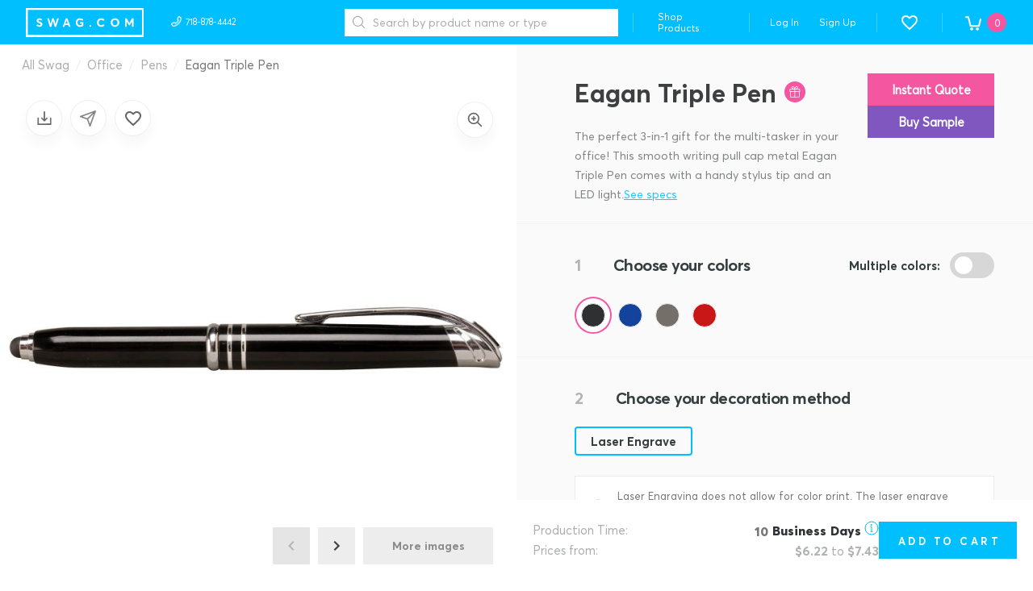

--- FILE ---
content_type: text/html; charset=utf-8
request_url: https://swag.com/product/eagan-triple-pen
body_size: 2413
content:
<!doctype html>
<html lang="en">
<head>
    <meta charset="UTF-8">
    <title>
      Swag.com — quality promotional products.
    </title>
    <meta name="viewport" content="width=device-width, initial-scale=1.0, maximum-scale=1.0, user-scalable=0">
    <meta name="fragment" content="!">

    <meta name="keywords" content="promotional products, swag, promo, custom design, print on products">


    <link rel="shortcut icon"
          href="/assets/img/favicon.png"
          type="image/png">
    <link href='https://swag.com/styles/swag-vendor.ba1371291578a2983ab4.css' rel='stylesheet' type='text/css'>
    <link href='https://swag.com/styles/swag-bundle.bae34debccc628aea348.css' rel='stylesheet' type='text/css'>
      <style type="text/css">
        :root {
          --main-color: #00BFFF;
          --main-color-lighten: #1ad9ff;
          --main-color-darken: #00a6e6;
          --secondary-color: #F556A0;
          --secondary-color-lighten: #ff70ba;
          --secondary-color-darken: #dc3d87;
        }
      </style>
</head>
<body>
      <a style="display:none" id="intercom-launcher" href="mailto:o2ixl1lj@incoming.intercom.io">Chat with us</a>
    <div id="root" class="root-container"></div>
    <div id="portal-root"></div>
    <script>
        window.swag = { env: {"IMAGE_CACHE_URL":"https://swag-image-proxy.out.swag.com","BOXES_CATALOG_S3_PATH":"https://swag.com/blog/swag-box-ideas-for-employees-customers-and-leads","CDN_PATH":"https://swag.com/","BASE_URL":"https://swag.com"}, csrfToken: "JDoxrj2X-WTWFhh8YK3v-9GAbXjInUZDyYTQ", tenant: "swag" };
    </script>
        <script type="application/ld+json">
            {
                "@context": "https://schema.org",
                "@type": "Organization",
                "name": "Swag",
                "url": "https://swag.com/",
                "logo": "https://swag.com/assets/img/swag-logo-blue.jpg",
                "address": {
                    "@type": "PostalAddress",
                    "streetAddress": "1640 Boro Place, Suite 301",
                    "addressLocality": "Tysons",
                    "addressRegion": "VA",
                    "postalCode": "22102"
                },
                "sameAs": [
                    "https://instagram.com/swagdotcom",
                    "https://www.facebook.com/promotewithswag/",
                    "https://www.linkedin.com/company/swag.com/"
                ],
                "contactPoint": [
                    { "@type": "ContactPoint", "telephone": "+1-718-878-4442", "contactType": "customer support", "areaServed": "US", "availableLanguage": "English" }
                ]
            }
        </script>
        <script type="application/ld+json">
            {
                "@context": "https://schema.org/",
                "@type": "WebSite",
                "name": "Swag",
                "url": "https://swag.com/",
                "potentialAction": {
                    "@type": "SearchAction",
                    "target": "https://swag.com/search-results?query={search_term_string}",
                    "query-input": "required name=search_term_string"
                }
            }
        </script>
        <script src="https://swag.com/scripts/swag-prefetch.5d52d34256c662edb16f.js" defer></script>
        <script src="https://swag.com/scripts/runtime.1f83ccbcbf90e8592d5e.js" defer></script>
        <script src="https://swag.com/scripts/swag-vendor.ba1371291578a2983ab4.js" defer></script>
        <script src="https://swag.com/scripts/swag-bundle.bae34debccc628aea348.js" defer></script>
        <!-- Google Tag Manager (noscript) -->
        <noscript><iframe src="https://www.googletagmanager.com/ns.html?id=GTM-TB2XHTK"
                          height="0" width="0" style="display:none;visibility:hidden"></iframe></noscript>
        <!-- End Google Tag Manager (noscript) -->        <script>
            window.intercomSettings = {
                app_id: "o2ixl1lj",
                custom_launcher_selector: '#intercom-launcher',
                hide_default_launcher: window.innerWidth <= 768,
            };
        </script>
        <script>(function(){var w=window;var ic=w.Intercom;if(typeof ic==="function"){ic('reattach_activator');ic('update',intercomSettings);}else{var d=document;var i=function(){i.c(arguments)};i.q=[];i.c=function(args){i.q.push(args)};w.Intercom=i;function l(){var s=d.createElement('script');s.type='text/javascript';s.async=true;s.src='https://widget.intercom.io/widget/o2ixl1lj';var x=d.getElementsByTagName('script')[0];x.parentNode.insertBefore(s,x);}if(w.attachEvent){w.attachEvent('onload',l);}else{w.addEventListener('load',l,false);}}})()</script>
        <script>
         (function(i,s,o,g,r,a,m){i['GoogleAnalyticsObject']=r;i[r]=i[r]||function(){
         (i[r].q=i[r].q||[]).push(arguments)},i[r].l=1*new Date();a=s.createElement(o),
         m=s.getElementsByTagName(o)[0];a.async=1;a.src=g;m.parentNode.insertBefore(a,m)
         })(window,document,'script','https://www.google-analytics.com/analytics.js','ga');
         
         ga('create', 'UA-88630088-1', 'auto');
         ga('require', 'displayfeatures');
         ga('send', 'pageview');
        </script>        <!-- Google Tag Manager -->
        <script>(function(w,d,s,l,i){w[l]=w[l]||[];w[l].push({'gtm.start':
        
                new Date().getTime(),event:'gtm.js'});var f=d.getElementsByTagName(s)[0],
        
                j=d.createElement(s),dl=l!='dataLayer'?'&l='+l:'';j.async=true;j.src=
        
                'https://www.googletagmanager.com/gtm.js?id='+i+dl;f.parentNode.insertBefore(j,f);
        
        })(window,document,'script','dataLayer','GTM-TB2XHTK');</script>
        <!-- End Google Tag Manager -->        <meta name="msvalidate.01" content="0F7BE8A49D41E58311B536CE3AD4450B" />
        <script src="https://www.dwin1.com/19038.js" type="text/javascript" defer="defer" integrity="sha384-oH8bMVA93XKgiNHoUe9zY5WSlckmTl37xeUwAZIpj/LuTKBw9n2l8DeokZcPCmiZ" crossorigin="anonymous"></script>        <script>
            (function (f, r, n, d, b, y) { b = f.createElement(r), y = f.getElementsByTagName(r)[0]; b.async = 1; b.src = n; b.id = 'RR_DIVID'; y.parentNode.insertBefore(b, y); })(document, 'script', 'https://swag.referralrock.com/webpixel/beta/universalv03.js');
        </script>
        <script>
          const params = new URLSearchParams(location.search);
          const partnerstackPartnerKey = params.get('partner_key');
        
          if (partnerstackPartnerKey) {
            document.cookie = 'partnerstack_partner_key=' + partnerstackPartnerKey + ';max-age=31536000;path=/';
          }
        </script></body>
</html>


--- FILE ---
content_type: text/html; charset=utf-8
request_url: https://swag.referralrock.com/externaltrack/?pageTitle=Swag%20com%20%20%20quality%20promotional%20products%20&scriptv=https%3A%2F%2Fswag.referralrock.com%2Fwebpixel%2Fbeta%2Funiversalv03.js%3F12-11-18&sourceURL=https%3A%2F%2Fswag.com%2Fproduct%2Feagan-triple-pen
body_size: 484
content:


<!DOCTYPE html>

<html xmlns="http://www.w3.org/1999/xhtml">
<head><title>

</title></head>
<body>
    <form method="post" action="./?pageTitle=Swag+com+++quality+promotional+products+&amp;scriptv=https%3a%2f%2fswag.referralrock.com%2fwebpixel%2fbeta%2funiversalv03.js%3f12-11-18&amp;sourceURL=https%3a%2f%2fswag.com%2fproduct%2feagan-triple-pen" id="form1">
<div class="aspNetHidden">
<input type="hidden" name="__VIEWSTATE" id="__VIEWSTATE" value="2mlfi1EwqekbvEGp2t3MunFdj/26BTNYAk8a0i7YcNyQtwJdwLrR0k+3mMUq2k7xrDtw5C6Mtya35empHfJnS1GK0e4VZR6jGzBgvCUiDRxT+oBl" />
</div>

<div class="aspNetHidden">

	<input type="hidden" name="__VIEWSTATEGENERATOR" id="__VIEWSTATEGENERATOR" value="24DB8E63" />
</div>
    
    </form>
</body>
</html>


--- FILE ---
content_type: text/css
request_url: https://swag.com/styles/swag-vendor.ba1371291578a2983ab4.css
body_size: 41886
content:
._root_4wq3v_1{border:solid #f3f3f3;border-width:0 0 thin;margin:0}._withMargin_4wq3v_8{margin:0 32px}@keyframes k{0%{height:0}to{height:100%}}@keyframes l{0%{height:100%}to{height:0}}._contentWrapper_1lvwv_21[data-state=open]{animation:m .4s ease-out}._contentWrapper_1lvwv_21[data-state=closed]{animation:n .1s ease-out}._loading_1lvwv_29{align-items:center;display:flex;filter:brightness(1.2);height:100%;justify-content:center;left:0;position:absolute;top:0;width:100%}._overlay_1lvwv_41{background:rgba(0,0,0,.6);bottom:0;left:0;position:fixed;right:0;top:0}._contentWrapper_1lvwv_21{background-color:#fff;border-radius:15px;box-shadow:0 0 1px #0003,0 26px 80px #0003;left:50%;padding:24px;position:fixed;top:50%;transform:translate(-50%,-50%)}._contentWrapperLoading_1lvwv_57{filter:brightness(.8);pointer-events:none}._contentWrapperLoading_1lvwv_57 *{pointer-events:none!important}._verticalContentWrapper_1lvwv_65[data-state=open]{animation:k .4s ease-in-out forwards}._verticalContentWrapper_1lvwv_65[data-state=closed]{animation:l .3s linear}._verticalContentWrapper_1lvwv_65{background-color:#fff;bottom:0;left:0;max-height:90%;padding:24px;position:fixed;width:100%}._contentWrappers_1lvwv_83:focus{outline:none}._content_1lvwv_21{margin-top:24px}._noMargin_1lvwv_91{margin:0}._title_1lvwv_95{display:flex;flex-direction:row;justify-content:space-between}._description_1lvwv_105,._titleDivider_1lvwv_101{margin-top:24px}._closeIconButton_1lvwv_109{all:unset;cursor:pointer;height:20px;margin-left:5px;width:20px}._footer_1lvwv_117{display:flex;flex-direction:row;gap:10px;justify-content:flex-end;margin-top:24px}._footerDivider_1lvwv_125{margin-top:24px}._contentWrapperAdaptive_1lvwv_129{min-width:920px}@media screen and (max-width:1919px){._contentWrapperAdaptive_1lvwv_129{min-width:890px}}@media screen and (max-width:1023px){._contentWrapperAdaptive_1lvwv_129{left:24px;min-width:auto;right:24px;transform:translateY(-50%)}}@keyframes m{0%{opacity:0}to{opacity:1}}@keyframes n{0%{opacity:1}to{opacity:0}}._root_1veum_1{color:#2f2243;display:flex;flex-direction:column;font-family:Nunito Sans Regular,San Francisco,Segoe UI,Helvetica Neue,Lucida Grande,Arial,sans-serif;font-size:16px;line-height:26px}._label_1veum_10{font-size:14px;line-height:20px;margin-bottom:4px;padding:0 16px}._disabledLabel_1veum_17{color:#8c9196}._clearButton_1veum_21{align-items:center;cursor:pointer;display:flex;height:100%;opacity:0;transition:opacity .5s ease,visibility .5s ease;visibility:hidden}._inputBox_1veum_31{align-items:center;background-color:#f6f6f7;border-radius:32px;display:inline-flex;font-family:Nunito Sans Regular,San Francisco,Segoe UI,Helvetica Neue,Lucida Grande,Arial,sans-serif;padding:11px 16px}._inputBox_1veum_31:focus-within{background-color:#fff;box-shadow:inset 0 0 0 1px #d2d5d8}._inputBox_1veum_31:focus-within ._clearButton_1veum_21{opacity:1;visibility:visible}._adornment_1veum_48{align-items:center;display:flex;height:100%;justify-content:center;white-space:nowrap}._errorBackground_1veum_56{background-color:#fff0f0}._fullWidth_1jelr_5{width:100%}._text_1jelr_9{visibility:visible}._loader_1jelr_13{visibility:hidden}._button_1jelr_17{align-items:center;border:none;cursor:pointer;display:flex;flex-direction:row;justify-content:center;margin:0;outline:none;padding:0;position:relative;transition:all .2s}._buttonPrimary_1jelr_31{background-color:#8f39ff;color:#fff}._buttonPrimary_1jelr_31:hover:not(:disabled){background-color:#7328ea}._buttonPrimary_1jelr_31:disabled{background-color:#edeeef;cursor:default}._buttonPrimary_1jelr_31:active:not(:disabled){background-color:#671cde}._buttonPrimary_1jelr_31:focus-visible:not(:disabled){position:relative}._buttonPrimary_1jelr_31:focus-visible:not(:disabled):after{border:2px solid #3e85f0;border-radius:32px;bottom:-5px;content:" ";left:-5px;position:absolute;right:-5px;top:-5px}._buttonOutlined_1jelr_59{background-color:#fff;border:1px solid #b6bdc3;color:#241240}._buttonOutlined_1jelr_59:hover:not(:disabled){background-color:#f6f6f7;border:1px solid #b6bdc3}._buttonOutlined_1jelr_59:disabled{background-color:#fff;border:1px solid #edeeef;cursor:default}._buttonOutlined_1jelr_59:focus-visible:not(:disabled){border:1px solid #d2d5d8}._buttonOutlined_1jelr_59:focus-visible:not(:disabled){position:relative}._buttonOutlined_1jelr_59:focus-visible:not(:disabled):after{border:2px solid #3e85f0;border-radius:32px;bottom:-5px;content:" ";left:-5px;position:absolute;right:-5px;top:-5px}._buttonOutlined_1jelr_59:active:not(:disabled){background-color:#edeeef;border:1px solid #d2d5d8}._buttonDestructivePrimary_1jelr_94{background-color:#d83a52}._buttonDestructivePrimary_1jelr_94:not(._buttonLoading_1jelr_97):hover:not(:disabled){background-color:#b63546}._buttonDestructivePrimary_1jelr_94:not(._buttonLoading_1jelr_97):disabled{background-color:#fff0f0;cursor:default}._buttonDestructivePrimary_1jelr_94:not(._buttonLoading_1jelr_97):active:not(:disabled){background-color:#aa2d3d}._buttonDestructivePrimary_1jelr_94:not(._buttonLoading_1jelr_97):focus-visible:not(:disabled){position:relative}._buttonDestructivePrimary_1jelr_94:not(._buttonLoading_1jelr_97):focus-visible:not(:disabled):after{border:2px solid #3e85f0;border-radius:32px;bottom:-5px;content:" ";left:-5px;position:absolute;right:-5px;top:-5px}._buttonDestructiveOutlined_1jelr_121{background-color:#fff;border:1px solid #d83a52}._buttonDestructiveOutlined_1jelr_121:not(._buttonLoading_1jelr_97):hover:not(:disabled){background-color:#fff0f0;border:1px solid #d83a52}._buttonDestructiveOutlined_1jelr_121:not(._buttonLoading_1jelr_97):disabled{border:1px solid #f0bfc7;cursor:default}._buttonDestructiveOutlined_1jelr_121:not(._buttonLoading_1jelr_97):focus-visible:not(:disabled){position:relative}._buttonDestructiveOutlined_1jelr_121:not(._buttonLoading_1jelr_97):focus-visible:not(:disabled):after{border:2px solid #3e85f0;border-radius:32px;bottom:-5px;content:" ";left:-5px;position:absolute;right:-5px;top:-5px}._buttonDestructiveOutlined_1jelr_121:not(._buttonLoading_1jelr_97):active:not(:disabled){background-color:#fff0f0;border:1px solid #aa2d3d}._buttonDestructiveOutlined_1jelr_121 ._loader_1jelr_13 path{fill:#f0bfc7}._buttonDark_1jelr_154{background-color:#241240;color:#fff}._buttonDark_1jelr_154:hover:not(:disabled){background-color:#37176a}._buttonDark_1jelr_154:disabled{background-color:#edeeef;cursor:default}._buttonDark_1jelr_154:active:not(:disabled){background-color:#37176a}._buttonDark_1jelr_154:focus-visible:not(:disabled){position:relative}._buttonDark_1jelr_154:focus-visible:not(:disabled):after{border:2px solid #3e85f0;border-radius:32px;bottom:-5px;content:" ";left:-5px;position:absolute;right:-5px;top:-5px}._buttonRound_1jelr_182{border-radius:24px}._buttonSmall_1jelr_186{height:32px;line-height:20px;padding:0 12px}._buttonMedium_1jelr_192{height:40px;line-height:20px;padding:0 16px}._buttonLarge_1jelr_198{height:48px;line-height:26px;padding:0 24px}._buttonXL_1jelr_204{border-radius:100px;height:56px;line-height:26px;padding:0 32px}._buttonLoading_1jelr_97{background-color:#edeeef;cursor:default}._buttonLoading_1jelr_97._buttonDestructivePrimary_1jelr_94{background-color:#fff0f0;border:none}._buttonLoading_1jelr_97._buttonDestructiveOutlined_1jelr_121{background-color:#fff;border:1px solid #f0bfc7}._buttonLoading_1jelr_97._buttonDark_1jelr_154{background-color:#edeeef;border:none}._buttonLoading_1jelr_97._buttonDark_1jelr_154:hover{background-color:#edeeef}._loader_1jelr_13{animation:e 2s linear infinite,f .2s ease .2s forwards;opacity:0;position:absolute;visibility:visible}@keyframes e{to{transform:rotate(1turn)}}._btnUnderLoading_1jelr_246{animation:g .2s ease forwards}@keyframes f{0%{opacity:0}to{opacity:1}}@keyframes g{0%{opacity:1}to{opacity:0}}._input_bxuu3_1,._textarea_bxuu3_1{background-color:#f6f6f7;border:none;font-family:Nunito Sans Regular,San Francisco,Segoe UI,Helvetica Neue,Lucida Grande,Arial,sans-serif;font-size:16px;line-height:26px;margin:0;padding:0;width:100%}._input_bxuu3_1:-webkit-autofill,._input_bxuu3_1:-webkit-autofill:hover,._textarea_bxuu3_1:-webkit-autofill{-webkit-box-shadow:inset 0 0 0 1000px #f6f6f7}._input_bxuu3_1:-webkit-autofill:active,._input_bxuu3_1:-webkit-autofill:focus,._textarea_bxuu3_1:-webkit-autofill:active,._textarea_bxuu3_1:-webkit-autofill:focus{-webkit-box-shadow:inset 0 0 0 1000px #fff}._input_bxuu3_1:focus,._textarea_bxuu3_1:focus{background-color:#fff;outline:none}._input_bxuu3_1:disabled::-moz-placeholder,._textarea_bxuu3_1:disabled::-moz-placeholder{color:#b6bdc3}._input_bxuu3_1:disabled,._input_bxuu3_1:disabled::placeholder,._textarea_bxuu3_1:disabled,._textarea_bxuu3_1:disabled::placeholder{color:#b6bdc3}._input_bxuu3_1:not(._error_bxuu3_34):disabled::-moz-placeholder,._textarea_bxuu3_1:not(._error_bxuu3_34):disabled::-moz-placeholder{background-color:#f6f6f7}._input_bxuu3_1:not(._error_bxuu3_34):disabled,._input_bxuu3_1:not(._error_bxuu3_34):disabled::placeholder,._textarea_bxuu3_1:not(._error_bxuu3_34):disabled,._textarea_bxuu3_1:not(._error_bxuu3_34):disabled::placeholder{background-color:#f6f6f7}._input_bxuu3_1::-moz-placeholder,._textarea_bxuu3_1::-moz-placeholder{color:#6d6d75;font-size:16px;line-height:26px}._input_bxuu3_1::placeholder,._textarea_bxuu3_1::placeholder{color:#6d6d75;font-size:16px;line-height:26px}._error_bxuu3_34:not(:focus){background-color:#fff0f0}._error_bxuu3_34:not(:focus):-webkit-autofill,._error_bxuu3_34:not(:focus):-webkit-autofill:hover{-webkit-box-shadow:inset 0 0 0 1000px #fff0f0}._inputWrapper_bxuu3_54{border-radius:16px!important}._noResizing_bxuu3_58{resize:none}._clearButton_bxuu3_62{align-items:flex-start}._typography_119gh_5{background-image:linear-gradient(currentColor,currentColor);background-position:0 100%;background-repeat:no-repeat;background-size:0 .0625rem;display:inline;-webkit-text-decoration:none;text-decoration:none;transition:background-size .2s}._underlined_119gh_15{background-size:100% .0625rem;cursor:pointer;position:relative}._link_119gh_26,._notUnderlined_119gh_21{background-size:0 .0625rem;position:relative}._link_119gh_26{cursor:pointer}._link_119gh_26:hover{background-size:100% .0625rem;cursor:pointer;position:relative}._heading1xl_119gh_37{font-size:4.5rem}._heading1xl_119gh_37,._heading2xl_119gh_42{font-family:Integral CF Medium,San Francisco,Segoe UI,Helvetica Neue,Lucida Grande,Arial,sans-serif}._heading2xl_119gh_42{font-size:3rem}._heading3xl_119gh_47{font-size:2.5rem}._heading3xl_119gh_47,._heading4xl_119gh_52{font-family:Integral CF Medium,San Francisco,Segoe UI,Helvetica Neue,Lucida Grande,Arial,sans-serif}._heading4xl_119gh_52{font-size:2rem}._heading5xl_119gh_57{font-size:1.5rem}._heading5xl_119gh_57,._heading6xl_119gh_62{font-family:Integral CF Medium,San Francisco,Segoe UI,Helvetica Neue,Lucida Grande,Arial,sans-serif}._heading6xl_119gh_62{font-size:1rem}._bodyLg_119gh_67{font-size:1.5rem}._bodyLg_119gh_67,._bodyMd_119gh_72{font-family:Nunito Sans Regular,San Francisco,Segoe UI,Helvetica Neue,Lucida Grande,Arial,sans-serif}._bodyMd_119gh_72{font-size:1rem}._bodySm_119gh_77{font-family:Nunito Sans Regular,San Francisco,Segoe UI,Helvetica Neue,Lucida Grande,Arial,sans-serif;font-size:.875rem}._bodyLgBold_119gh_82{font-size:1.5rem}._bodyLgBold_119gh_82,._bodyMdBold_119gh_87{font-family:Nunito Sans Bold,San Francisco,Segoe UI,Helvetica Neue,Lucida Grande,Arial,sans-serif}._bodyMdBold_119gh_87{font-size:1rem}._bodySmBold_119gh_92{font-family:Nunito Sans Bold,San Francisco,Segoe UI,Helvetica Neue,Lucida Grande,Arial,sans-serif;font-size:.875rem}._heading1xlMob_119gh_97{font-size:3rem}._heading1xlMob_119gh_97,._heading2xlMob_119gh_102{font-family:Integral CF Medium,San Francisco,Segoe UI,Helvetica Neue,Lucida Grande,Arial,sans-serif}._heading2xlMob_119gh_102{font-size:2.375rem}._heading3xlMob_119gh_107{font-size:2rem}._heading3xlMob_119gh_107,._heading4xlMob_119gh_112{font-family:Integral CF Medium,San Francisco,Segoe UI,Helvetica Neue,Lucida Grande,Arial,sans-serif}._heading4xlMob_119gh_112{font-size:1.5rem}._heading5xlMob_119gh_117{font-size:1rem}._heading5xlMob_119gh_117,._heading6xlMob_119gh_122{font-family:Integral CF Medium,San Francisco,Segoe UI,Helvetica Neue,Lucida Grande,Arial,sans-serif}._heading6xlMob_119gh_122{font-size:.75rem}@media screen and (max-width:1023px){._heading1xl_119gh_37{font-size:3rem}._heading1xl_119gh_37,._heading2xl_119gh_42{font-family:Integral CF Medium,San Francisco,Segoe UI,Helvetica Neue,Lucida Grande,Arial,sans-serif}._heading2xl_119gh_42{font-size:2.375rem}._heading3xl_119gh_47{font-size:2rem}._heading3xl_119gh_47,._heading4xl_119gh_52{font-family:Integral CF Medium,San Francisco,Segoe UI,Helvetica Neue,Lucida Grande,Arial,sans-serif}._heading4xl_119gh_52{font-size:1.5rem}._heading5xl_119gh_57{font-size:1rem}._heading5xl_119gh_57,._heading6xl_119gh_62{font-family:Integral CF Medium,San Francisco,Segoe UI,Helvetica Neue,Lucida Grande,Arial,sans-serif}._heading6xl_119gh_62{font-size:.75rem}}._container_enqfw_5{align-items:center;display:flex;height:3rem;justify-content:center;padding:0 3rem;position:relative;width:100%}._containerInner_enqfw_15{align-items:center;display:flex;justify-content:space-between;width:100%}._info_enqfw_22{background:linear-gradient(90deg,#e73af6,#8f39ff)}._error_enqfw_26{background:#d83a52}._rightBlock_enqfw_30{align-items:center;display:flex}._button_enqfw_35{margin-left:1rem}@media screen and (max-width:524px){._container_enqfw_5{padding:1rem}._textRight_enqfw_43{display:none}}._root_145kt_5{align-items:center;cursor:pointer;display:flex}._checkbox_145kt_11{background-color:#fff;border:2px solid #b6bdc4;border-radius:4px;cursor:pointer;height:18px;margin:0;padding:0;position:relative;width:18px}._checkbox_145kt_11>span{display:block;height:10px;left:2px;line-height:0;padding:0;position:absolute;top:2px;width:10px}._checkbox_145kt_11[data-state=checked]{background-color:#415ef9;border-color:#415ef9}._label_145kt_39{cursor:pointer;margin-left:9px}._indent_145kt_44{margin-left:0}._checkbox_145kt_11._disabledCheckbox_145kt_48{background-color:#fafbfb;border-color:#edeeef}._checkbox_145kt_11._disabledCheckbox_145kt_48[data-state=checked]{background-color:#d0ddff;border-color:#d0ddff}._rootDisabled_145kt_58{cursor:not-allowed;pointer-events:none}._container_1hr99_1{align-items:center;display:flex;flex-wrap:wrap;width:100%}._active_1ldfo_1{border-color:#415ef9}._text_1ldfo_5{margin-left:9px}._label_1ldfo_9{align-items:center;color:#241240;cursor:pointer;display:flex;font-family:Nunito Sans Regular,San Francisco,Segoe UI,Helvetica Neue,Lucida Grande,Arial,sans-serif;font-size:16px;font-weight:400;line-height:26px;position:relative}._label_1ldfo_9>input[type=radio]{-webkit-appearance:none;-moz-appearance:none;appearance:none;background-color:#fff;border:2px solid #b6bdc3;border-radius:100%;cursor:pointer;font:inherit;height:18px;margin:0;width:18px}._label_1ldfo_9:hover>input[type=radio]{border-color:#415ef9}._indicator_1ldfo_35{background-color:#415ef9;border-radius:50%;content:"";display:none;height:8px;left:5px;position:absolute;transition:transform .12s ease-in-out;width:8px}._checked_1ldfo_47 ._indicator_1ldfo_35{display:block}._checked_1ldfo_47>input[type=radio]{border-color:#415ef9}._disabled_1ldfo_54{cursor:not-allowed;opacity:.7;pointer-events:none}._icon_12pa8_5{cursor:pointer;height:15px;width:15px}._svg_12pa8_11{height:100%;width:100%}._trigger_12pa8_16{font-family:Nunito Sans Regular,San Francisco,Segoe UI,Helvetica Neue,Lucida Grande,Arial,sans-serif}.tippy-box{border:1px transparent}.tippy-box[data-placement^=top]>.tippy-arrow:after{border-top-color:#8f39ff!important;border-width:8px 8px 0;bottom:-8px;left:0}.tippy-box[data-placement^=bottom]>.tippy-arrow:after{border-bottom-color:#8f39ff!important;border-width:0 8px 8px;left:0;top:-8px}.tippy-box[data-placement^=left]>.tippy-arrow:after{border-left-color:#8f39ff!important;border-width:8px 0 8px 8px;right:-8px;top:0}.tippy-box[data-placement^=right]>.tippy-arrow:after{border-right-color:#8f39ff!important;border-width:8px 8px 8px 0;left:-8px;top:0}.tippy-box[data-placement^=top]>.tippy-svg-arrow>svg:first-child:not(:last-child){top:17px}.tippy-box[data-placement^=bottom]>.tippy-svg-arrow>svg:first-child:not(:last-child){bottom:17px}.tippy-box[data-placement^=left]>.tippy-svg-arrow>svg:first-child:not(:last-child){left:12px}.tippy-box[data-placement^=right]>.tippy-svg-arrow>svg:first-child:not(:last-child){right:12px}.tippy-arrow{border-color:inherit}.tippy-arrow:after{border-color:transparent;border-style:solid;content:"";position:absolute;z-index:-1}.tippy-box[data-animation=fade][data-state=hidden]{opacity:0}[data-tippy-root]{max-width:calc(100vw - 10px)}.tippy-box{border-radius:4px;color:#fff;font-size:14px;line-height:1.4;outline:0;position:relative;transition-property:transform,visibility,opacity;white-space:normal}.tippy-box[data-placement^=top]>.tippy-arrow{bottom:0}.tippy-box[data-placement^=bottom]>.tippy-arrow{top:0}.tippy-box[data-placement^=left]>.tippy-arrow{right:0}.tippy-box[data-placement^=right]>.tippy-arrow{left:0}.tippy-box[data-inertia][data-state=visible]{transition-timing-function:cubic-bezier(.54,1.5,.38,1.11)}.tippy-arrow{height:16px;width:16px}.tippy-arrow:before{border-color:transparent;border-style:solid;content:"";position:absolute}.tippy-content{position:relative;z-index:1}._body_12pa8_115{border:2px solid #8f39ff!important;border-radius:4px;box-shadow:0 4px 8px #0003;color:#241240;padding:6px 14px;-webkit-user-select:none;-moz-user-select:none;user-select:none;z-index:2}._body_12pa8_115,._input_1vjoi_1{background-color:#f6f6f7;font-family:Nunito Sans Regular,San Francisco,Segoe UI,Helvetica Neue,Lucida Grande,Arial,sans-serif}._input_1vjoi_1{border:none;font-size:16px;line-height:26px;margin:0;padding:0;width:100%}._input_1vjoi_1:-webkit-autofill,._input_1vjoi_1:-webkit-autofill:hover{-webkit-box-shadow:inset 0 0 0 1000px #f6f6f7}._input_1vjoi_1:-webkit-autofill:active,._input_1vjoi_1:-webkit-autofill:focus{-webkit-box-shadow:inset 0 0 0 1000px #fff}._input_1vjoi_1:focus{background-color:#fff;outline:none}._input_1vjoi_1:disabled::-moz-placeholder{color:#b6bdc3}._input_1vjoi_1:disabled,._input_1vjoi_1:disabled::placeholder{color:#b6bdc3}._input_1vjoi_1:not(._error_1vjoi_32):disabled::-moz-placeholder{background-color:#f6f6f7}._input_1vjoi_1:not(._error_1vjoi_32):disabled,._input_1vjoi_1:not(._error_1vjoi_32):disabled::placeholder{background-color:#f6f6f7}._input_1vjoi_1::-moz-placeholder{color:#6d6d75;font-size:16px;line-height:26px}._input_1vjoi_1::placeholder{color:#6d6d75;font-size:16px;line-height:26px}._error_1vjoi_32:not(:focus){background-color:#fff0f0}._error_1vjoi_32:not(:focus):-webkit-autofill,._error_1vjoi_32:not(:focus):-webkit-autofill:hover{-webkit-box-shadow:inset 0 0 0 1000px #fff0f0}._root_fcwbk_5{font-family:Nunito Sans Regular,San Francisco,Segoe UI,Helvetica Neue,Lucida Grande,Arial,sans-serif}._root_fcwbk_5 ._label_fcwbk_8{color:#241240;display:block;font-size:14px;line-height:20px;margin-bottom:4px;padding:0 16px}._root_fcwbk_5 ._labelDisabled_fcwbk_16{opacity:.4}._root_fcwbk_5 .select__control{background:#f6f6f7;border:none;border-radius:32px;height:48px;margin:0;padding:0;transition:none}._root_fcwbk_5 .select__control--is-disabled{opacity:.4}._root_fcwbk_5 .select__value-container{background:#f6f6f7;border:none;border-radius:32px;color:#241240;margin:0;min-height:48px;padding:0;transition:none}._root_fcwbk_5 .select__single-value{color:#241240;font-family:Nunito Sans Regular,San Francisco,Segoe UI,Helvetica Neue,Lucida Grande,Arial,sans-serif;font-size:16px;margin:0;padding:11px 16px}._root_fcwbk_5 .select__placeholder{color:#6d6d75;font-size:16px;line-height:26px;margin:0;padding:11px 16px;white-space:nowrap}._root_fcwbk_5 .select__control--is-disabled .select__placeholder,._root_fcwbk_5 .select__control--is-disabled .select__single-value{color:#b6bdc3}._root_fcwbk_5 .select__control--is-focused:not(.select__control--menu-is-open){box-shadow:none;position:relative}._root_fcwbk_5 .select__control--is-focused:not(.select__control--menu-is-open):after{border:2px solid #3e85f0;border-radius:32px;bottom:-4px;content:" ";left:-4px;position:absolute;right:-4px;top:-4px}._root_fcwbk_5 .select__control--menu-is-open{box-shadow:none}._root_fcwbk_5 .select__indicator{padding:8px 21px 8px 8px}._root_fcwbk_5 .select__menu{font-family:Nunito Sans Regular,San Francisco,Segoe UI,Helvetica Neue,Lucida Grande,Arial,sans-serif;margin-top:4px}._root_fcwbk_5 .select__group{margin:0;padding:0}._root_fcwbk_5 .select__menu-list{padding:8px}._root_fcwbk_5 .select__option{color:#241240;cursor:pointer;font-family:Nunito Sans Regular,San Francisco,Segoe UI,Helvetica Neue,Lucida Grande,Arial,sans-serif;font-size:16px;line-height:20px;padding:10px 8px}._root_fcwbk_5 .select__group-heading{color:#241240;font-family:Nunito Sans Bold,San Francisco,Segoe UI,Helvetica Neue,Lucida Grande,Arial,sans-serif;font-size:14px;line-height:20px;margin:0;padding:10px 8px;text-transform:none}._root_fcwbk_5 .select__option--is-focused,._root_fcwbk_5 .select__option--is-selected{background-color:#f6f6f7}._root_fcwbk_5 .select__input-container{padding-left:15px}._root_fcwbk_5._smallSize_fcwbk_117 .select__control{border-radius:24px;height:32px}._root_fcwbk_5._smallSize_fcwbk_117 .select__value-container{border-radius:24px;min-height:32px}._root_fcwbk_5._smallSize_fcwbk_117 .select__single-value{font-size:14px;padding:6px 16px}._root_fcwbk_5._smallSize_fcwbk_117 .select__placeholder{font-size:14px;line-height:20px;padding:6px 16px}._root_fcwbk_5._smallSize_fcwbk_117 .select__group-heading,._root_fcwbk_5._smallSize_fcwbk_117 .select__option{font-size:14px;line-height:20px;padding:6px 8px}._root_fcwbk_5._outlinedStyle_fcwbk_144 .select__control{background:#fff;border:1px solid #b6bdc3;box-sizing:border-box}._root_fcwbk_5._outlinedStyle_fcwbk_144 .select__value-container{background:transparent;min-height:0;min-height:auto}._root_fcwbk_5._outlinedStyle_fcwbk_144 .select__control--is-focused:not(.select__control--menu-is-open):after{bottom:-2px;left:-2px;right:-2px;top:-2px}._errorBackground_fcwbk_160 .select__control,._errorBackground_fcwbk_160 .select__value-container{background-color:#fff0f0}._arrowUp_fcwbk_167 svg{transform:rotate(180deg)}*{box-sizing:border-box}._title_13dj0_5{margin-right:26px;max-width:220px}._container_13dj0_10{align-items:center;background-color:#fff;bottom:0;box-shadow:0 0 1px #0000001a,0 2px 16px #00000014;display:flex;height:124px;left:0;margin-right:26px;padding:38px 40px;position:fixed;right:0;transition:height .4s cubic-bezier(0,0,.2,1) 0ms,transform .4s cubic-bezier(0,0,.2,1) 0ms;width:100%;z-index:1}._containerBody_13dj0_27{display:flex;overflow-x:scroll;width:calc(100% - 312px)}._expandedContainer_13dj0_33{background-color:#fff;bottom:0;box-shadow:0 0 1px #0000001a,0 2px 16px #00000014;display:flex;flex-direction:column;height:calc(100% - 98px);left:0;position:fixed;right:0;transition:height .4s cubic-bezier(0,0,.2,1) 0ms,transform .4s cubic-bezier(0,0,.2,1) 0ms!important;width:100%;z-index:2}._expandedContainerHeader_13dj0_48{align-items:center;display:flex;justify-content:space-between;min-height:80px;padding:0 40px}._expandedContainerHeader_13dj0_48 ._title_13dj0_5{max-width:none;width:auto}._expandedContainerBody_13dj0_60{grid-gap:20px;background-color:#eaeaea;display:grid;gap:20px;grid-auto-columns:minmax(296px,400px);grid-template-columns:repeat(3,minmax(296px,400px));justify-content:center;overflow-y:scroll;padding:38px 40px}._headerWrapper_13dj0_71{align-items:center;display:flex;justify-content:space-between}._iconWrapper_13dj0_77{align-items:center;background-color:#acadad;border-radius:100%;cursor:pointer;display:flex;height:40px;justify-content:center;margin-left:26px;transform:rotate(180deg);transition:transform .4s cubic-bezier(0,0,.2,1) 0ms;width:40px}._iconWrapperExpanded_13dj0_90{transform:rotate(0)}._iconWrapper_13dj0_77:hover{opacity:.8}@media screen and (max-width:1023px){._expandedContainer_13dj0_33 ._products_13dj0_98{grid-template-columns:repeat(2,minmax(296px,400px))}._title_13dj0_5{font-size:20px!important;max-width:none;min-width:0;min-width:auto}}@media screen and (max-width:767px){._container_13dj0_10{bottom:0;height:74px;justify-content:space-between;padding:24px}._containerBody_13dj0_27{display:none}._expandedContainer_13dj0_33{bottom:0;height:calc(100% - 136px);z-index:2}._expandedContainerHeader_13dj0_48{padding:24px}._expandedContainerBody_13dj0_60{background-color:transparent;background-color:initial;display:flex;flex-direction:column;gap:initial;justify-content:normal;padding:0}._iconWrapper_13dj0_77{height:32px;margin-left:0;min-width:32px;width:32px}._title_13dj0_5{font-size:1rem!important}}.rdw-option-wrapper{align-items:center;background:#fff;border:1px solid #f1f1f1;border-radius:2px;cursor:pointer;display:flex;height:20px;justify-content:center;margin:0 4px;min-width:25px;padding:5px;text-transform:capitalize}.rdw-option-wrapper:hover{box-shadow:1px 1px 0 #bfbdbd}.rdw-option-active,.rdw-option-wrapper:active{box-shadow:inset 1px 1px 0 #bfbdbd}.rdw-option-disabled{cursor:default;opacity:.3}.rdw-dropdown-wrapper{background:#fff;border:1px solid #f1f1f1;border-radius:2px;cursor:pointer;height:30px;margin:0 3px;text-transform:capitalize}.rdw-dropdown-wrapper:focus{outline:none}.rdw-dropdown-wrapper:hover{background-color:#fff;box-shadow:1px 1px 0 #bfbdbd}.rdw-dropdown-wrapper:active{box-shadow:inset 1px 1px 0 #bfbdbd}.rdw-dropdown-carettoopen{border-top:6px solid #000}.rdw-dropdown-carettoclose,.rdw-dropdown-carettoopen{border-left:5px solid transparent;border-right:5px solid transparent;height:0;position:absolute;right:10%;top:35%;width:0}.rdw-dropdown-carettoclose{border-bottom:6px solid #000}.rdw-dropdown-selectedtext{align-items:center;display:flex;height:100%;padding:0 5px;position:relative}.rdw-dropdown-optionwrapper{background:#fff;border:1px solid #f1f1f1;border-radius:2px;margin:0;max-height:250px;overflow-y:scroll;padding:0;position:relative;width:98%;z-index:100}.rdw-dropdown-optionwrapper:hover{background-color:#fff;box-shadow:1px 1px 0 #bfbdbd}.rdw-dropdownoption-default{align-items:center;display:flex;min-height:25px;padding:0 5px}.rdw-dropdownoption-highlighted{background:#f1f1f1}.rdw-dropdownoption-active{background:#f5f5f5}.rdw-dropdownoption-disabled{cursor:default;opacity:.3}.rdw-inline-wrapper{align-items:center;display:flex;flex-wrap:wrap;margin-bottom:6px}.rdw-inline-dropdown{width:50px}.rdw-inline-dropdownoption{display:flex;height:40px;justify-content:center}.rdw-block-wrapper{align-items:center;display:flex;flex-wrap:wrap;margin-bottom:6px}.rdw-block-dropdown{width:110px}.rdw-fontsize-wrapper{align-items:center;display:flex;flex-wrap:wrap;margin-bottom:6px}.rdw-fontsize-dropdown{min-width:40px}.rdw-fontsize-option{display:flex;justify-content:center}.rdw-fontfamily-wrapper{align-items:center;display:flex;flex-wrap:wrap;margin-bottom:6px}.rdw-fontfamily-dropdown{width:115px}.rdw-fontfamily-placeholder{max-width:90px;overflow:hidden;text-overflow:ellipsis;white-space:nowrap}.rdw-fontfamily-optionwrapper{width:140px}.rdw-list-wrapper{align-items:center;display:flex;flex-wrap:wrap;margin-bottom:6px}.rdw-list-dropdown{width:50px;z-index:90}.rdw-list-dropdownOption{display:flex;height:40px;justify-content:center}.rdw-text-align-wrapper{align-items:center;display:flex;flex-wrap:wrap;margin-bottom:6px}.rdw-text-align-dropdown{width:50px;z-index:90}.rdw-text-align-dropdownOption{display:flex;height:40px;justify-content:center}.rdw-right-aligned-block{text-align:right}.rdw-left-aligned-block{text-align:left!important}.rdw-center-aligned-block{text-align:center!important}.rdw-justify-aligned-block{text-align:justify!important}.rdw-center-aligned-block>div,.rdw-justify-aligned-block>div,.rdw-left-aligned-block>div,.rdw-right-aligned-block>div{display:inline-block}.rdw-colorpicker-wrapper{align-items:center;display:flex;flex-wrap:wrap;margin-bottom:6px;position:relative}.rdw-colorpicker-modal{background:#fff;border:1px solid #f1f1f1;border-radius:2px;box-shadow:3px 3px 5px #bfbdbd;display:flex;flex-direction:column;height:175px;left:5px;padding:15px;position:absolute;top:35px;width:175px;z-index:100}.rdw-colorpicker-modal-header{display:flex;padding-bottom:5px}.rdw-colorpicker-modal-style-label{cursor:pointer;font-size:15px;padding:0 10px 5px;text-align:center;width:50%}.rdw-colorpicker-modal-style-label-active{border-bottom:2px solid #0a66b7}.rdw-colorpicker-modal-options{display:flex;flex-wrap:wrap;height:100%;margin:5px auto;overflow:scroll;width:100%}.rdw-colorpicker-cube{border:1px solid #f1f1f1;height:22px;width:22px}.rdw-colorpicker-option{border:none;box-shadow:inset 1px 2px 1px #bfbdbd;height:22px;margin:3px;min-height:20px;min-width:22px;padding:0;width:22px}.rdw-colorpicker-option:hover{box-shadow:1px 2px 1px #bfbdbd}.rdw-colorpicker-option:active{box-shadow:-1px -2px 1px #bfbdbd}.rdw-colorpicker-option-active{box-shadow:0 0 2px 2px #bfbdbd}.rdw-link-wrapper{align-items:center;display:flex;flex-wrap:wrap;margin-bottom:6px;position:relative}.rdw-link-dropdown{width:50px}.rdw-link-dropdownOption{display:flex;height:40px;justify-content:center}.rdw-link-dropdownPlaceholder{margin-left:8px}.rdw-link-modal{background:#fff;border:1px solid #f1f1f1;border-radius:2px;box-shadow:3px 3px 5px #bfbdbd;display:flex;flex-direction:column;height:205px;left:5px;padding:15px;position:absolute;top:35px;width:235px;z-index:100}.rdw-link-modal-label{font-size:15px}.rdw-link-modal-input{border:1px solid #f1f1f1;border-radius:2px;height:25px;margin-bottom:15px;margin-top:5px;padding:0 5px}.rdw-link-modal-input:focus{outline:none}.rdw-link-modal-buttonsection{margin:0 auto}.rdw-link-modal-target-option{margin-bottom:20px}.rdw-link-modal-target-option>span{margin-left:5px}.rdw-link-modal-btn{background:#fff;border:1px solid #f1f1f1;border-radius:2px;cursor:pointer;height:30px;margin-left:10px;text-transform:capitalize;width:75px}.rdw-link-modal-btn:hover{box-shadow:1px 1px 0 #bfbdbd}.rdw-link-modal-btn:active{box-shadow:inset 1px 1px 0 #bfbdbd}.rdw-link-modal-btn:focus{outline:none!important}.rdw-link-modal-btn:disabled{background:#ece9e9}.rdw-link-dropdownoption{display:flex;height:40px;justify-content:center}.rdw-embedded-wrapper{align-items:center;display:flex;flex-wrap:wrap;margin-bottom:6px;position:relative}.rdw-embedded-modal{background:#fff;border:1px solid #f1f1f1;border-radius:2px;box-shadow:3px 3px 5px #bfbdbd;display:flex;flex-direction:column;height:180px;justify-content:space-between;left:5px;padding:15px;position:absolute;top:35px;width:235px;z-index:100}.rdw-embedded-modal-header{display:flex;font-size:15px}.rdw-embedded-modal-header-option{align-items:center;cursor:pointer;display:flex;flex-direction:column;justify-content:center;width:50%}.rdw-embedded-modal-header-label{background:#6eb8d4;border:1px solid #f1f1f1;border-bottom:2px solid #0a66b7;margin-top:5px;width:95px}.rdw-embedded-modal-link-section{display:flex;flex-direction:column}.rdw-embedded-modal-link-input{border:1px solid #f1f1f1;border-radius:2px;font-size:15px;height:35px;margin:10px 0;padding:0 5px;width:88%}.rdw-embedded-modal-link-input-wrapper{align-items:center;display:flex}.rdw-embedded-modal-link-input:focus{outline:none}.rdw-embedded-modal-btn-section{display:flex;justify-content:center}.rdw-embedded-modal-btn{background:#fff;border:1px solid #f1f1f1;border-radius:2px;cursor:pointer;height:30px;margin:0 3px;text-transform:capitalize;width:75px}.rdw-embedded-modal-btn:hover{box-shadow:1px 1px 0 #bfbdbd}.rdw-embedded-modal-btn:active{box-shadow:inset 1px 1px 0 #bfbdbd}.rdw-embedded-modal-btn:focus{outline:none!important}.rdw-embedded-modal-btn:disabled{background:#ece9e9}.rdw-embedded-modal-size{align-items:center;display:flex;justify-content:space-between;margin:8px 0}.rdw-embedded-modal-size-input{border:1px solid #f1f1f1;border-radius:2px;font-size:12px;height:20px;width:80%}.rdw-embedded-modal-size-input:focus{outline:none}.rdw-emoji-wrapper{align-items:center;display:flex;flex-wrap:wrap;margin-bottom:6px;position:relative}.rdw-emoji-modal{background:#fff;border:1px solid #f1f1f1;border-radius:2px;box-shadow:3px 3px 5px #bfbdbd;display:flex;flex-wrap:wrap;height:180px;left:5px;overflow:auto;padding:15px;position:absolute;top:35px;width:235px;z-index:100}.rdw-emoji-icon{cursor:pointer;font-size:22px;height:24px;margin:2.5px;width:24px}.rdw-emoji-icon,.rdw-spinner{align-items:center;display:flex;justify-content:center}.rdw-spinner{height:100%;width:100%}.rdw-spinner>div{-webkit-animation:sk-bouncedelay 1.4s ease-in-out infinite both;animation:sk-bouncedelay 1.4s ease-in-out infinite both;background-color:#333;border-radius:100%;display:inline-block;height:12px;width:12px}.rdw-spinner .rdw-bounce1{-webkit-animation-delay:-.32s;animation-delay:-.32s}.rdw-spinner .rdw-bounce2{-webkit-animation-delay:-.16s;animation-delay:-.16s}@-webkit-keyframes sk-bouncedelay{0%,80%,to{-webkit-transform:scale(0)}40%{-webkit-transform:scale(1)}}@keyframes sk-bouncedelay{0%,80%,to{-webkit-transform:scale(0);transform:scale(0)}40%{-webkit-transform:scale(1);transform:scale(1)}}.rdw-image-wrapper{align-items:center;display:flex;flex-wrap:wrap;margin-bottom:6px;position:relative}.rdw-image-modal{background:#fff;border:1px solid #f1f1f1;border-radius:2px;box-shadow:3px 3px 5px #bfbdbd;display:flex;flex-direction:column;left:5px;padding:15px;position:absolute;top:35px;width:235px;z-index:100}.rdw-image-modal-header{display:flex;font-size:15px;margin:10px 0}.rdw-image-modal-header-option{align-items:center;cursor:pointer;display:flex;flex-direction:column;justify-content:center;width:50%}.rdw-image-modal-header-label{background:#f1f1f1;border:1px solid #f1f1f1;margin-top:5px;width:80px}.rdw-image-modal-header-label-highlighted{background:#6eb8d4;border-bottom:2px solid #0a66b7}.rdw-image-modal-upload-option{align-items:center;background-color:#f1f1f1;border:none;color:gray;cursor:pointer;display:flex;font-size:15px;justify-content:center;margin:10px 0;outline:2px dashed gray;outline-offset:-10px;padding:9px 0;width:100%}.rdw-image-modal-upload-option-highlighted{outline:2px dashed #0a66b7}.rdw-image-modal-upload-option-label{align-items:center;cursor:pointer;display:flex;height:100%;justify-content:center;padding:15px;width:100%}.rdw-image-modal-upload-option-label span{padding:0 20px}.rdw-image-modal-upload-option-image-preview{max-height:200px;max-width:100%}.rdw-image-modal-upload-option-input{height:.1px;opacity:0;overflow:hidden;position:absolute;width:.1px;z-index:-1}.rdw-image-modal-url-section{align-items:center;display:flex}.rdw-image-modal-url-input{border:1px solid #f1f1f1;border-radius:2px;font-size:15px;height:35px;margin:15px 0 12px;padding:0 5px;width:90%}.rdw-image-modal-btn-section{margin:10px auto 0}.rdw-image-modal-url-input:focus{outline:none}.rdw-image-modal-btn{background:#fff;border:1px solid #f1f1f1;border-radius:2px;cursor:pointer;height:30px;margin:0 5px;text-transform:capitalize;width:75px}.rdw-image-modal-btn:hover{box-shadow:1px 1px 0 #bfbdbd}.rdw-image-modal-btn:active{box-shadow:inset 1px 1px 0 #bfbdbd}.rdw-image-modal-btn:focus{outline:none!important}.rdw-image-modal-btn:disabled{background:#ece9e9}.rdw-image-modal-spinner{height:100%;left:0;opacity:.5;position:absolute;top:-3px;width:100%}.rdw-image-modal-alt-input{border:1px solid #f1f1f1;border-radius:2px;font-size:12px;height:20px;margin-left:5px;width:70%}.rdw-image-modal-alt-input:focus{outline:none}.rdw-image-modal-alt-lbl{font-size:12px}.rdw-image-modal-size{align-items:center;display:flex;justify-content:space-between;margin:8px 0}.rdw-image-modal-size-input{border:1px solid #f1f1f1;border-radius:2px;font-size:12px;height:20px;width:40%}.rdw-image-modal-size-input:focus{outline:none}.rdw-image-mandatory-sign{color:red;margin-left:3px;margin-right:3px}.rdw-remove-wrapper{position:relative}.rdw-history-wrapper,.rdw-remove-wrapper{align-items:center;display:flex;flex-wrap:wrap;margin-bottom:6px}.rdw-history-dropdownoption{display:flex;height:40px;justify-content:center}.rdw-history-dropdown{width:50px}.rdw-link-decorator-wrapper{position:relative}.rdw-link-decorator-icon{background-color:#fff;cursor:pointer;left:40%;position:absolute;top:0}.rdw-mention-link{background-color:#f0fbff;border-radius:2px;color:#1236ff;padding:1px 2px;text-decoration:none}.rdw-suggestion-wrapper{position:relative}.rdw-suggestion-dropdown{background:#fff;border:1px solid #f1f1f1;display:flex;flex-direction:column;max-height:150px;min-width:100px;overflow:auto;position:absolute;z-index:100}.rdw-suggestion-option{border-bottom:1px solid #f1f1f1;padding:7px 5px}.rdw-suggestion-option-active{background-color:#f1f1f1}.rdw-hashtag-link{background-color:#f0fbff;border-radius:2px;color:#1236ff;padding:1px 2px;text-decoration:none}.rdw-image-alignment-options-popup{background:#fff;border:1px solid #f1f1f1;border-radius:2px;cursor:pointer;display:flex;padding:5px 2px;position:absolute;width:105px;z-index:100}.rdw-alignment-option-left{justify-content:flex-start}.rdw-image-alignment-option{height:15px;min-width:15px;width:15px}.rdw-image-alignment,.rdw-image-imagewrapper{position:relative}.rdw-image-center{display:flex;justify-content:center}.rdw-image-left{display:flex}.rdw-image-right{display:flex;justify-content:flex-end}.rdw-image-alignment-options-popup-right{right:0}.rdw-editor-main{box-sizing:border-box;height:100%;overflow:auto}.rdw-editor-toolbar{background:#fff;border:1px solid #f1f1f1;border-radius:2px;display:flex;flex-wrap:wrap;font-size:15px;justify-content:flex-start;margin-bottom:5px;padding:6px 5px 0;user-select:none}.public-DraftStyleDefault-block{margin:1em 0}.rdw-editor-wrapper:focus{outline:none}.rdw-editor-wrapper{box-sizing:content-box}.rdw-editor-main blockquote{border-left:5px solid #f1f1f1;padding-left:5px}.rdw-editor-main pre{background:#f1f1f1;border-radius:3px;padding:1px 10px}.DraftEditor-editorContainer,.DraftEditor-root,.public-DraftEditor-content{height:inherit;text-align:initial}.public-DraftEditor-content[contenteditable=true]{-webkit-user-modify:read-write-plaintext-only}.DraftEditor-root{position:relative}.DraftEditor-editorContainer{background-color:hsla(0,0%,100%,0);border-left:.1px solid transparent;position:relative;z-index:1}.public-DraftEditor-block{position:relative}.DraftEditor-alignLeft .public-DraftStyleDefault-block{text-align:left}.DraftEditor-alignLeft .public-DraftEditorPlaceholder-root{left:0;text-align:left}.DraftEditor-alignCenter .public-DraftStyleDefault-block{text-align:center}.DraftEditor-alignCenter .public-DraftEditorPlaceholder-root{margin:0 auto;text-align:center;width:100%}.DraftEditor-alignRight .public-DraftStyleDefault-block{text-align:right}.DraftEditor-alignRight .public-DraftEditorPlaceholder-root{right:0;text-align:right}.public-DraftEditorPlaceholder-root{color:#9197a3;position:absolute;z-index:0}.public-DraftEditorPlaceholder-hasFocus{color:#bdc1c9}.DraftEditorPlaceholder-hidden{display:none}.public-DraftStyleDefault-block{position:relative;white-space:pre-wrap}.public-DraftStyleDefault-ltr{direction:ltr;text-align:left}.public-DraftStyleDefault-rtl{direction:rtl;text-align:right}.public-DraftStyleDefault-listLTR{direction:ltr}.public-DraftStyleDefault-listRTL{direction:rtl}.public-DraftStyleDefault-ol,.public-DraftStyleDefault-ul{margin:16px 0;padding:0}.public-DraftStyleDefault-depth0.public-DraftStyleDefault-listLTR{margin-left:1.5em}.public-DraftStyleDefault-depth0.public-DraftStyleDefault-listRTL{margin-right:1.5em}.public-DraftStyleDefault-depth1.public-DraftStyleDefault-listLTR{margin-left:3em}.public-DraftStyleDefault-depth1.public-DraftStyleDefault-listRTL{margin-right:3em}.public-DraftStyleDefault-depth2.public-DraftStyleDefault-listLTR{margin-left:4.5em}.public-DraftStyleDefault-depth2.public-DraftStyleDefault-listRTL{margin-right:4.5em}.public-DraftStyleDefault-depth3.public-DraftStyleDefault-listLTR{margin-left:6em}.public-DraftStyleDefault-depth3.public-DraftStyleDefault-listRTL{margin-right:6em}.public-DraftStyleDefault-depth4.public-DraftStyleDefault-listLTR{margin-left:7.5em}.public-DraftStyleDefault-depth4.public-DraftStyleDefault-listRTL{margin-right:7.5em}.public-DraftStyleDefault-unorderedListItem{list-style-type:square;position:relative}.public-DraftStyleDefault-unorderedListItem.public-DraftStyleDefault-depth0{list-style-type:disc}.public-DraftStyleDefault-unorderedListItem.public-DraftStyleDefault-depth1{list-style-type:circle}.public-DraftStyleDefault-orderedListItem{list-style-type:none;position:relative}.public-DraftStyleDefault-orderedListItem.public-DraftStyleDefault-listLTR:before{left:-36px;position:absolute;text-align:right;width:30px}.public-DraftStyleDefault-orderedListItem.public-DraftStyleDefault-listRTL:before{position:absolute;right:-36px;text-align:left;width:30px}.public-DraftStyleDefault-orderedListItem:before{content:counter(ol0) ". ";counter-increment:ol0}.public-DraftStyleDefault-orderedListItem.public-DraftStyleDefault-depth1:before{content:counter(ol1) ". ";counter-increment:ol1}.public-DraftStyleDefault-orderedListItem.public-DraftStyleDefault-depth2:before{content:counter(ol2) ". ";counter-increment:ol2}.public-DraftStyleDefault-orderedListItem.public-DraftStyleDefault-depth3:before{content:counter(ol3) ". ";counter-increment:ol3}.public-DraftStyleDefault-orderedListItem.public-DraftStyleDefault-depth4:before{content:counter(ol4) ". ";counter-increment:ol4}.public-DraftStyleDefault-depth0.public-DraftStyleDefault-reset{counter-reset:ol0}.public-DraftStyleDefault-depth1.public-DraftStyleDefault-reset{counter-reset:ol1}.public-DraftStyleDefault-depth2.public-DraftStyleDefault-reset{counter-reset:ol2}.public-DraftStyleDefault-depth3.public-DraftStyleDefault-reset{counter-reset:ol3}.public-DraftStyleDefault-depth4.public-DraftStyleDefault-reset{counter-reset:ol4}
/*# sourceMappingURL=swag-vendor.ba1371291578a2983ab4.css.map*/

--- FILE ---
content_type: text/css
request_url: https://swag.com/styles/swag-bundle.bae34debccc628aea348.css
body_size: 416827
content:
.close-buttons__button___VZAjS{background-color:#00bfff;height:40px!important;padding:10px;right:-20px;top:20px;width:40px!important}.close-buttons__buttonIE___S5Hyv{background-color:#00bfff}.close-buttons__button___VZAjS{cursor:pointer;position:absolute;text-align:center;z-index:2001}.popup-dialog__close___Ox1Ys{position:absolute;right:-20px;top:35px}.popup-dialog__content___kKjnI{min-height:300px;min-width:660px}@media screen and (max-width:768px){.popup-dialog__content___kKjnI{min-width:unset}}.popup-dialog__content___kKjnI.popup-dialog__contentResponsive___NrF1x{min-width:unset}.popup-dialog__rootResponsive___V5jyK{margin:0 auto!important;max-width:1000px;padding:50px 20px!important;width:1000px!important}.popup-dialog__rootResponsive___V5jyK .popup-dialog__titleHeader___OV1Ft{margin:0!important;padding:0 30px}.popup-dialog__rootResponsive___V5jyK .popup-dialog__content___kKjnI{min-height:unset;padding-bottom:0;padding-top:20px}.popup-dialog__rootResponsive___V5jyK .popup-dialog__titleRoot___eiQZT{padding:0}.popup-dialog__rootResponsive___V5jyK .popup-dialog__close___Ox1Ys{height:34px!important;top:20px;width:34px!important}.popup-dialog__subTitle___ge6xw{color:#acadad;display:block;font-size:16px;margin-bottom:10px;padding-left:24px}@media screen and (max-width:1439px){.popup-dialog__rootResponsive___V5jyK{width:calc(100% - 144px)!important}.popup-dialog__rootResponsive___V5jyK .popup-dialog__titleHeader___OV1Ft{padding:0 30px}}@media screen and (max-width:1023px){.popup-dialog__rootResponsive___V5jyK{width:calc(100% - 108px)!important}}@media screen and (max-width:767px){.popup-dialog__rootResponsive___V5jyK{padding:30px 25px!important;width:calc(100% - 50px)!important}.popup-dialog__rootResponsive___V5jyK .popup-dialog__titleHeader___OV1Ft{padding:0}.popup-dialog__rootResponsive___V5jyK .popup-dialog__content___kKjnI{padding:20px 0}}.button__button___lGmup.button__primary-outlined___dXhcV,.button__button___lGmup.button__secondary-outlined___H4fWv{background-color:transparent;transition:all .25s cubic-bezier(.4,0,.2,1)}.button__button___lGmup.button__primary-outlined___dXhcV:not(.button__disabled___zdVYO):hover,.button__button___lGmup.button__primary-outlined___dXhcV:not(.button__focusOutline___CCTGl):focus-visible,.button__button___lGmup.button__secondary-outlined___H4fWv:not(.button__disabled___zdVYO):hover,.button__button___lGmup.button__secondary-outlined___H4fWv:not(.button__focusOutline___CCTGl):focus-visible{background-color:rgba(244,143,177,.08);border-color:#ff73b4;color:#ff73b4}.button__button___lGmup.button__primary-outlined___dXhcV{border-color:#00bfff;color:#00bfff}.button__button___lGmup.button__secondary-outlined___H4fWv{border-color:#f556a0;color:#f556a0}.button__button___lGmup.button__secondary___sZb5R,.button__button___lGmup.button__standard___w_IHf{background-color:#f556a0;border-color:#f556a0}.button__button___lGmup.button__secondary___sZb5R:not(.button__disabled___zdVYO):hover,.button__button___lGmup.button__secondary___sZb5R:not(.button__focusOutline___CCTGl):focus-visible,.button__button___lGmup.button__standard___w_IHf:not(.button__disabled___zdVYO):hover,.button__button___lGmup.button__standard___w_IHf:not(.button__focusOutline___CCTGl):focus-visible{background-color:#ff73b4;border-color:#ff73b4}.button__button___lGmup.button__small___HKj0b{border-width:.2rem;font-size:.8125rem;padding:.6rem 1.3rem}.button__primary___F6p7B:not(.button__disabled___zdVYO):hover,.button__primary___F6p7B:not(.button__focusOutline___CCTGl):focus-visible,.button__starter___NEWpw:not(.button__disabled___zdVYO):hover,.button__starter___NEWpw:not(.button__focusOutline___CCTGl):focus-visible{background-color:#3cf;border-color:#3cf}.button__button___lGmup.button__outlineMonochrome___io9yp{border-color:#29afff;color:#29afff}.button__button___lGmup{border-style:solid;color:#fff;font-weight:700;letter-spacing:.25em;position:relative;text-transform:uppercase;transition:all .2s ease-in-out}.button__button___lGmup.button__focusOutline___CCTGl:focus-visible{outline:2px solid #f556a0;outline-offset:2px}.button__overlay___RW5Yy{background-color:inherit;display:none;height:100%;left:0;position:absolute;top:0;width:100%}.button__overlay___RW5Yy.button__visible___eZPt2{align-items:center;display:flex;justify-content:center}.button__loader___FBBCX{margin-top:-5px!important}.button__primary___F6p7B,.button__starter___NEWpw{background-color:#00bfff;border-color:#00bfff}.button__alternativePrimary___ue_zx{background-color:#8056bf;border-color:#8056bf}.button__alternativePrimary___ue_zx:not(.button__disabled___zdVYO):hover,.button__alternativePrimary___ue_zx:not(.button__focusOutline___CCTGl):focus-visible{opacity:.9}.button__alternativePrimaryOutlined___p6DU4{background-color:transparent;border-color:#8056bf;color:#8056bf;transition:all .25s cubic-bezier(.4,0,.2,1)}.button__alternativePrimaryOutlined___p6DU4:not(.button__disabled___zdVYO):hover,.button__alternativePrimaryOutlined___p6DU4:not(.button__focusOutline___CCTGl):focus-visible{background-color:rgba(244,143,177,.08);opacity:.9}.button__grey___PHESI{background-color:transparent;border-color:#e9e9e9;color:#b0b2b4}.button__fullGreyGreyText___Exn3N,.button__fullGrey___rNrPg{background-color:#f0f0f0;border-color:#f0f0f0;color:#363b40}.button__fullGreyGreyText___Exn3N:not(.button__disabled___zdVYO):hover,.button__fullGreyGreyText___Exn3N:not(.button__focusOutline___CCTGl):focus-visible,.button__fullGrey___rNrPg:not(.button__disabled___zdVYO):hover,.button__fullGrey___rNrPg:not(.button__focusOutline___CCTGl):focus-visible{background-color:#f8f8f8;border-color:#f8f8f8}.button__fullGreyGreyText___Exn3N{color:#acadad!important}.button__white___rGQo9{background-color:transparent;border-color:#fff;color:#fff}.button__green___TL0LL{background-color:#3ed58f;border-color:#3ed58f;color:#fff}.button__green___TL0LL:not(.button__disabled___zdVYO):hover,.button__green___TL0LL:not(.button__focusOutline___CCTGl):focus-visible{opacity:.9}.button__transparent___e6Nnt{background-color:transparent;border-color:#fff}.button__transparent___e6Nnt:not(.button__disabled___zdVYO):hover,.button__transparent___e6Nnt:not(.button__focusOutline___CCTGl):focus-visible{background-color:#fff;border-color:#fff;color:transparent}.button__default___vY1fC{background-color:#2f3134;border-color:#fff}.button__default___vY1fC:not(.button__disabled___zdVYO):hover,.button__default___vY1fC:not(.button__focusOutline___CCTGl):focus-visible{background-color:#fff;color:#2f3134}.button__enterprise___FWSTJ{background-color:#2f3134;border-color:#2f3134}.button__enterprise___FWSTJ:not(.button__disabled___zdVYO):hover,.button__enterprise___FWSTJ:not(.button__focusOutline___CCTGl):focus-visible{background-color:#393b3e;border-color:#393b3e}.button__danger___tbhgp{background-color:#f44336;border-color:#f44336}.button__danger___tbhgp:not(.button__disabled___zdVYO):hover,.button__danger___tbhgp:not(.button__focusOutline___CCTGl):focus-visible{background-color:#ff524f;border-color:#ff524f}.button__defaultGrey___TF8PS{background-color:#f0f0f0;border-color:#f0f0f0;color:#777}.button__defaultGrey___TF8PS:not(.button__disabled___zdVYO):hover,.button__defaultGrey___TF8PS:not(.button__focusOutline___CCTGl):focus-visible{opacity:.8}.button__outlineMonochrome___io9yp{background-color:transparent}.button__outlineMonochrome___io9yp:not(.button__disabled___zdVYO):hover,.button__outlineMonochrome___io9yp:not(.button__focusOutline___CCTGl):focus-visible{opacity:.8}.button__transparentBackgroundGreyText___C9sM3{background-color:transparent;border-color:transparent;color:#3c4858}.button__transparentBackgroundGreyText___C9sM3:not(.button__disabled___zdVYO):hover,.button__transparentBackgroundGreyText___C9sM3:not(.button__focusOutline___CCTGl):focus-visible{opacity:.8}.button__outlineMonochrome___io9yp.button__normal___CPoLi{border-width:1px}.button__disabled___zdVYO{opacity:.3}.button__disabled___zdVYO:hover{cursor:not-allowed}.button__large___hBlua{border-width:.3rem;font-family:avertaextrabold,San Francisco,Roboto,Segoe UI,Helvetica Neue,Lucida Grande,Arial,sans-serif;font-size:1.2rem;min-width:9rem;padding:.9rem 1.4rem}@media screen and (max-width:767px){.button__large___hBlua{padding:.5rem 1.4rem}}.button__normal___CPoLi{border-width:.2rem;font-family:avertaextrabold,San Francisco,Roboto,Segoe UI,Helvetica Neue,Lucida Grande,Arial,sans-serif;font-size:1rem;min-width:8rem;padding:.7rem 1.3rem}.button__small___HKj0b{font-family:avertabold,San Francisco,Roboto,Segoe UI,Helvetica Neue,Lucida Grande,Arial,sans-serif;min-width:8rem}.button__short___VNZUW{font-size:.69rem;padding:11px 10px}.button__long___xxuFF{line-height:57px;text-transform:none;width:364px}.button__custom___ajdka,.button__long___xxuFF{font-family:avertaextrabold,San Francisco,Roboto,Segoe UI,Helvetica Neue,Lucida Grande,Arial,sans-serif;letter-spacing:0}.button__custom___ajdka{font-size:inherit;font-weight:300;line-height:inherit;text-transform:inherit;width:inherit}.button__whiteUnderlined___oVm9G{background-color:transparent;border:none;color:#fff;letter-spacing:-.5px;padding:.5rem;text-decoration-line:underline;text-transform:none;transition:all .25s cubic-bezier(.4,0,.2,1)}.button__whiteUnderlined___oVm9G:not(.button__disabled___zdVYO):hover,.button__whiteUnderlined___oVm9G:not(.button__focusOutline___CCTGl):focus-visible{color:#ff73b4}@media only screen and (min-width:591px){.button__long___xxuFF{width:208px}}@media only screen and (min-width:769px){.button__long___xxuFF{width:280px}}@media only screen and (min-width:1023px){.button__long___xxuFF{width:364px}}@media only screen and (min-width:140em){.button__loader___FBBCX{align-items:center!important;display:flex!important;height:100%!important;margin:auto!important}.button__normal___CPoLi{border-width:.2em;font-size:.7em;height:unset;min-width:8em;padding:0 1.3rem}.button__normal___CPoLi .button__loader___FBBCX div svg{transform:scale(1.2)!important}.button__small___HKj0b{border-width:.2em;font-size:.8125em;min-width:8em;padding:.6em 1.3em}.button__small___HKj0b .button__loader___FBBCX div svg{transform:scale(.98)!important}}@media only screen and (min-width:160em){.button__normal___CPoLi .button__loader___FBBCX div svg{transform:scale(1.37846)!important}.button__small___HKj0b .button__loader___FBBCX div svg{transform:scale(1.12)!important}}.button__transformNone___j2eh5{letter-spacing:1.1px;text-transform:none}.button__fontSizeLarge___CkSCN{font-size:1.2rem}.button__fontSizeNormal___g4Yg6{font-size:1.1rem}.button__fontSizeSmall___PaXcT{font-size:1rem}.swag-bundle-edit-addons-remove-approving-popup__buttonContainer___IEbj1{display:flex;gap:32px 16px;justify-content:center;margin-bottom:16px;width:100%}.swag-bundle-edit-addons-remove-approving-popup__buttonContainer___IEbj1 button{border-width:1px!important;font-family:avertaregular,San Francisco,Roboto,Segoe UI,Helvetica Neue,Lucida Grande,Arial,sans-serif!important;font-size:16px!important;height:48px;line-height:20px;padding:0!important;width:240px}.swag-bundle-edit-addons-remove-approving-popup__title___jJuGi{color:#181818;font-family:avertabold,San Francisco,Roboto,Segoe UI,Helvetica Neue,Lucida Grande,Arial,sans-serif;font-size:38px;letter-spacing:-1px;line-height:45px;margin-bottom:32px;margin-top:0;text-align:center}.swag-bundle-edit-addons-remove-approving-popup__title___jJuGi span{display:inline-block;max-width:700px}.swag-bundle-edit-addons-remove-approving-popup__text___yhLJr{color:#777;font-family:avertaregular,San Francisco,Roboto,Segoe UI,Helvetica Neue,Lucida Grande,Arial,sans-serif;font-size:16px;font-weight:400;line-height:26px;margin:0 0 40px;max-width:600px}.swag-bundle-edit-addons-remove-approving-popup__content___zWrgB{padding:0!important}.swag-bundle-edit-addons-remove-approving-popup__paper____mxbW{max-width:1000px!important;padding:50px!important;text-align:center!important}.swag-bundle-edit-addons-remove-approving-popup__textWrapper___CDG9g{display:flex;justify-content:center}@media screen and (max-width:767px){.swag-bundle-edit-addons-remove-approving-popup__buttonContainer___IEbj1{align-items:center;flex-direction:column;margin-bottom:0}.swag-bundle-edit-addons-remove-approving-popup__buttonContainer___IEbj1 button{width:100%}}.notification__container___t2sG8{background-color:#f556a0;box-shadow:0 8px 18px 0 rgba(0,0,0,.2);color:#fff;font-size:18px;left:0;opacity:0;padding:26px;position:fixed;text-align:center;top:0;transform:translateY(-120%);transition:all .5s ease;width:100vw;z-index:1501}.notification__container___t2sG8.notification__isShown___lzrYB{opacity:1;transform:translateY(0)}.notification__closeIcon___hAYH5{fill:#fff!important;cursor:pointer;position:absolute;right:40px;top:50%;transform:translateY(-50%)}@media only screen and (max-width:768px){.notification__container___t2sG8{font-size:16px;padding:26px 40px}.notification__closeIcon___hAYH5{right:10px}}.loading__root___DFB5b{align-items:center;bottom:0;display:flex;height:100%;justify-content:center;left:0;position:absolute;right:0;top:0;width:100%}.loading__overlay___h_34m{background-color:hsla(0,0%,47%,.2)}.loading__colorPrimary___irm1R{color:#00bfff!important}.waved-loading__ball1___NcUNV{background-color:#28beef}.waved-loading__ball2___Ww9tm{background-color:#6135a3}.waved-loading__ball3___l_FXj{background-color:#f35aa6}.waved-loading__ball4___bK_Pk{background-color:#ffd52c}.waved-loading__root___d_x_r{align-items:center;bottom:0;display:flex;height:100%;justify-content:center;left:0;position:absolute;right:0;top:0;width:100%}.waved-loading__overlay____vtEJ{background-color:hsla(0,0%,47%,.2)}.waved-loading__ballsWrapper___AzdyP{bottom:20px;display:flex;justify-content:center;position:relative}.waved-loading__ball1___NcUNV,.waved-loading__ball2___Ww9tm,.waved-loading__ball3___l_FXj,.waved-loading__ball4___bK_Pk,.waved-loading__ball___cfXLc{animation:waved-loading__bounce___bqDHn .3s;animation-direction:alternate;animation-iteration-count:infinite;animation-timing-function:ease-in;border-radius:50%;flex-basis:20px!important;flex-grow:0!important;height:20px;margin:10px;width:20px}@keyframes waved-loading__bounce___bqDHn{0%{transform:translateZ(0)}to{transform:translate3d(0,50px,0)}}.waved-loading__whiteBackground___pdT1x{background-color:#fff;z-index:2000}ball{-webkit-animation-direction:alternate;-webkit-animation-duration:.3s;-webkit-animation-iteration-count:infinite;-webkit-animation-name:waved-loading__bounce___bqDHn;-webkit-animation-timing-function:ease-in}@-webkit-keyframes waved-loading__bounce___bqDHn{0%{-webkit-transform:translateZ(0);transform:translateZ(0)}to{-webkit-transform:translate3d(0,50px,0);transform:translate3d(0,50px,0)}}.waved-loading__ball1___NcUNV{animation-delay:0s}.waved-loading__ball2___Ww9tm{animation-delay:-.05s}.waved-loading__ball3___l_FXj{animation-delay:-.1s}.waved-loading__ball4___bK_Pk{animation-delay:-.15s}.loading-overlay__loadingOverlay___so5Sr{height:100%;left:0;position:fixed;top:0;width:100%;z-index:1501}.loading-overlay__componentOverlay___eWVrX{height:100%;position:relative;width:100%}.loading-overlay__transparent___XL983{background-color:hsla(0,0%,47%,0)}.loading-overlay__semiTransparent___YpKL7{background-color:hsla(0,0%,47%,.2)}.loading-overlay__white___JOdGB{background-color:#fff}.overlay__overlay___jhRvE{height:100%;left:0;position:absolute;top:0;width:100%;z-index:1501}.overlay__searchOverlay___q3qbw{height:100%;left:0;position:absolute;top:50px;width:100%;z-index:5}.overlay__searchOverlay___q3qbw.overlay__resellerContractWidget___sKjQj{top:98px}.overlay__withCategories___IViJE{height:100%;left:0;position:absolute;top:130px;width:100%;z-index:5}.overlay__withCategories___IViJE.overlay__resellerContractWidget___sKjQj{top:178px}.overlay__transparent___E9Rq6{background-color:hsla(0,0%,47%,0)}.overlay__semiTransparent___m0fDm{background-color:rgba(0,0,0,.35)}@media only screen and (max-width:1500px){.overlay__searchOverlay___q3qbw{top:40px}.overlay__searchOverlay___q3qbw.overlay__resellerContractWidget___sKjQj{top:88px}.overlay__withCategories___IViJE{top:110px}.overlay__withCategories___IViJE.overlay__resellerContractWidget___sKjQj{top:158px}}@media only screen and (max-width:1149px){.overlay__searchOverlay___q3qbw,.overlay__withCategories___IViJE{top:40px}.overlay__searchOverlay___q3qbw.overlay__resellerContractWidget___sKjQj,.overlay__withCategories___IViJE.overlay__resellerContractWidget___sKjQj{top:88px}}@media only screen and (max-width:768px){.overlay__searchOverlay___q3qbw,.overlay__withCategories___IViJE{display:none}}.space-styled-confirm-popup__dialogOverlayClassName___RCFV4{z-index:11}.space-styled-confirm-popup__dialogContentWrapperClassName___WRkHt{width:913px!important;z-index:12}.space-styled-confirm-popup__dialogContentWrapperClassName___WRkHt h2{font-size:unset}.space-styled-confirm-popup__footer___hgSbS{display:flex}.space-styled-confirm-popup__footer___hgSbS>button{min-width:224px}@media screen and (max-width:1024px){.space-styled-confirm-popup__dialogContentWrapperClassName___WRkHt{min-width:unset!important;padding:24px;width:unset!important}}@media screen and (max-width:768px){.space-styled-confirm-popup__dialogContentWrapperClassName___WRkHt{padding:16px}.space-styled-confirm-popup__dialogContentWrapperClassName___WRkHt h2 button>div{height:14px!important;width:14px!important}.space-styled-confirm-popup__dialogContentWrapperClassName___WRkHt hr{margin-top:16px}.space-styled-confirm-popup__dialogContentWrapperClassName___WRkHt p{margin:16px 0 10px}.space-styled-confirm-popup__footer___hgSbS{margin-top:20px}.space-styled-confirm-popup__footer___hgSbS>button{height:48px}}@media screen and (max-width:540px){.space-styled-confirm-popup__footer___hgSbS{display:flex;flex-direction:column-reverse}.space-styled-confirm-popup__footer___hgSbS>button{min-width:unset;width:100%}}.space-styles-content-popup__dialogOverlayClassName___JnUpX{z-index:11}.space-styles-content-popup__dialogContentWrapperClassName___gXhjB{width:913px;z-index:12}.space-styles-content-popup__dialogContentWrapperClassName___gXhjB h2{font-size:unset}.space-styles-content-popup__dialogContentWrapperClassName___gXhjB h2 div>div{margin-right:10px}.space-styles-content-popup__footer___FYgQR{display:flex}.space-styles-content-popup__footer___FYgQR>button{min-width:224px}@media screen and (max-width:1024px){.space-styles-content-popup__dialogContentWrapperClassName___gXhjB{min-width:unset!important;padding:24px;width:unset}}@media screen and (max-width:768px){.space-styles-content-popup__dialogContentWrapperClassName___gXhjB{padding:16px}.space-styles-content-popup__dialogContentWrapperClassName___gXhjB h2 button>div{height:14px!important;width:14px!important}.space-styles-content-popup__dialogContentWrapperClassName___gXhjB hr{margin-top:16px}.space-styles-content-popup__dialogContentWrapperClassName___gXhjB p{margin:16px 0 10px}.space-styles-content-popup__dialogContentWrapperClassName___gXhjB input{overflow:hidden;text-overflow:ellipsis}.space-styles-content-popup__footer___FYgQR{margin-top:20px}.space-styles-content-popup__footer___FYgQR>button{height:48px}}@media screen and (max-width:540px){.space-styles-content-popup__footer___FYgQR{display:flex;flex-direction:column-reverse}.space-styles-content-popup__footer___FYgQR>button{min-width:unset;width:100%}}.store-link-and-make-it-live-popup__dialogWrapper___lPthb{padding:24px}.store-link-and-make-it-live-popup__contentWrapper___izlRY,.store-link-and-make-it-live-popup__dialogWrapper___lPthb hr{margin-top:24px}.store-link-and-make-it-live-popup__copyIcon___YTSXI{color:#8f39ff;cursor:pointer}.store-link-and-make-it-live-popup__copy___mlqLm{align-items:center;display:flex;justify-content:center;position:absolute;right:16px}.store-link-and-make-it-live-popup__inputWrapper___p_60h{margin-bottom:16px;margin-top:16px;padding-top:24px;position:relative}.store-link-and-make-it-live-popup__inputLabel___IjFYf{color:#241240;left:0;margin-left:16px}.store-link-and-make-it-live-popup__customLink___bXPvv,.store-link-and-make-it-live-popup__inputLabel___IjFYf{font-family:avertaregular,San Francisco,Roboto,Segoe UI,Helvetica Neue,Lucida Grande,Arial,sans-serif;font-size:14px;line-height:20px;position:absolute;top:0}.store-link-and-make-it-live-popup__customLink___bXPvv{color:#0040e3;cursor:pointer;margin-right:16px;right:0}.store-link-and-make-it-live-popup__inputBody___l6XR0{align-items:center;background-color:#f6f6f7;border-radius:32px;display:flex;padding:11px 16px}.store-link-and-make-it-live-popup__link___qKWYS{display:flex;line-height:24px!important;padding-right:24px}.store-link-and-make-it-live-popup__input___Ln92S{color:#241240;display:inline-grid;font:inherit;margin:0;padding:0;position:relative}.store-link-and-make-it-live-popup__input___Ln92S .store-link-and-make-it-live-popup__storePrefixName___GBIGw,.store-link-and-make-it-live-popup__input___Ln92S:after{appearance:none;background:none;border:none;font:inherit;grid-area:1/2;height:1.5rem;line-height:1.5rem;margin:0;min-width:1em;outline:none;padding:0;resize:none;text-align:right;width:auto}.store-link-and-make-it-live-popup__input___Ln92S:after{content:attr(data-value);visibility:hidden;white-space:pre-wrap}.store-link-and-make-it-live-popup__footer___gOneJ{margin-top:24px}.store-link-and-make-it-live-popup__errorMsg___yUsKI{padding:4px 16px 0}.store-link-and-make-it-live-popup__errorBackground___nGc0b{background-color:#fff0f0}@media only screen and (max-width:768px){.store-link-and-make-it-live-popup__dialogBody___Rbz5E{max-height:198px;overflow-y:scroll}}.bottom-info-bar__root___twx7a{align-items:center;background:#fff;border-radius:16px;display:flex;flex-direction:row;padding:6px 12px}.bottom-info-bar__text___YNlEy{color:#241240;font-family:avertaregular,San Francisco,Roboto,Segoe UI,Helvetica Neue,Lucida Grande,Arial,sans-serif;font-size:14px;line-height:20px;overflow:hidden;text-overflow:ellipsis;white-space:nowrap}.bottom-info-bar__icon___yzBfc{height:16px;margin-right:8px;width:16px}.tooltip__pointer___W6pUr,div.tooltip__arrowWrapperBottom___R1vPc:after,div.tooltip__arrowWrapperBottom___R1vPc:before,div.tooltip__bottomLight___w_kNG:after,div.tooltip__bottomLight___w_kNG:before,div.tooltip__bottom___asmT7:before,div.tooltip__leftLight___Kk5rN:after,div.tooltip__leftLight___Kk5rN:before,div.tooltip__left___knHkm:before,div.tooltip__lightPointer___qw89z,div.tooltip__rightLight___ZAaUQ:after,div.tooltip__rightLight___ZAaUQ:before,div.tooltip__right___MK2wS:before,div.tooltip__topLight___wUniT:before,div.tooltip__top___jzQvF:before{background-color:#393939;content:"";height:20px;position:absolute;transform:rotate(45deg);width:20px;z-index:-1}div.tooltip__arrowWrapperBottom___R1vPc:after,div.tooltip__arrowWrapperBottom___R1vPc:before,div.tooltip__bottomLight___w_kNG:after,div.tooltip__bottomLight___w_kNG:before,div.tooltip__leftLight___Kk5rN:after,div.tooltip__leftLight___Kk5rN:before,div.tooltip__lightPointer___qw89z,div.tooltip__rightLight___ZAaUQ:after,div.tooltip__rightLight___ZAaUQ:before,div.tooltip__topLight___wUniT:before{background-color:transparent;height:0;transform:none;width:0;z-index:2}div.tooltip__leftLight___Kk5rN:after{border-bottom:6px solid transparent;border-right:12px solid #fff;border-top:6px solid transparent;margin-top:-10px;right:-15px;top:50%;transform:rotate(180deg);z-index:1}div.tooltip__leftLight___Kk5rN:before{border-bottom:4px solid transparent;border-right:9px solid #fafafa;border-top:4px solid transparent;margin-top:-8px;right:-9px;top:50%;transform:rotate(180deg)}div.tooltip__popper___NHI0T{background-color:#fff}div.tooltip__lightTooltip___o6uMv{background-color:#fafafa;border:3px solid #fff;border-radius:4px;box-shadow:0 2px 24px 6px hsla(210,1%,43%,.07);color:#777;font-size:15px;letter-spacing:0;line-height:26px;margin:0;position:relative}div.tooltip__rightLight___ZAaUQ:after{border-bottom:6px solid transparent;border-right:12px solid #fff;border-top:6px solid transparent;left:-15px;margin-top:-6px;top:50%;z-index:1}div.tooltip__rightLight___ZAaUQ:before{border-bottom:4px solid transparent;border-right:9px solid #fafafa;border-top:4px solid transparent;left:-9px;margin-top:-4px;top:50%}div.tooltip__bottomLight___w_kNG:after{border-bottom:6px solid transparent;border-right:12px solid #fff;border-top:6px solid transparent;right:calc(50% - 7px);top:-15px;transform:rotate(90deg);z-index:1}div.tooltip__bottomLight___w_kNG:before{border-bottom:4px solid transparent;border-right:9px solid #fafafa;border-top:4px solid transparent;margin-top:-8px;right:0;transform:rotate(90deg)}div.tooltip__bottom___asmT7:before{left:50%;margin-left:-10px;top:-3px}div.tooltip__bottomLight___w_kNG:before{left:50%;margin-left:-3.5px;top:0}div.tooltip__topLight___wUniT:before,div.tooltip__top___jzQvF:before{bottom:-3px;left:50%;margin-left:-10px}div.tooltip__left___knHkm:before,div.tooltip__right___MK2wS:before{left:-3px;margin-top:-10px;top:50%}.tooltip__arrowWrapperBottom___R1vPc{color:transparent!important;height:15px!important;margin-left:0!important;margin-right:0!important;margin-top:-15px!important;width:12px!important}.tooltip__arrowWrapperBottom___R1vPc:before{border-bottom:15px solid #fff;border-left:6px solid transparent;border-right:6px solid transparent;transform:none!important;z-index:1}.tooltip__arrowWrapperBottom___R1vPc:after{border-bottom:18px solid #fafafa;border-left:6px solid transparent;border-right:6px solid transparent;content:"";left:0;position:absolute;right:0;top:5px}.logout-widget__container___fUcrh{align-items:center;background-color:#fff;bottom:0;box-shadow:0 0 11px -6px #f44336;display:flex;height:72px;justify-content:space-between;left:50%;min-width:400px;padding:15px 50px;position:fixed;transform:translateX(-50%);z-index:1201}.logout-widget__title___eklNB{font-family:avertaregular,San Francisco,Roboto,Segoe UI,Helvetica Neue,Lucida Grande,Arial,sans-serif;font-size:14px}.logout-widget__email___qVF1U{color:#00bfff;margin-right:30px}.logout-widget__button___eYEWJ{background:#fff;border:1px solid hsla(0,0%,47%,.3);border-radius:50%;color:#777;cursor:pointer;height:40px;padding-top:6px;text-align:center;transition:all .2s ease-in-out;width:40px}.logout-widget__button___eYEWJ:hover{border-color:#777}.confirm-dialog__blueButton___fmef2{background-color:#00bfff;color:#fff;font-weight:700;letter-spacing:.25em;padding:.7rem 1.3rem;text-transform:uppercase;transition:all .2s ease-in-out}.confirm-dialog__greyBorderedButton___H2q8E{background-color:transparent;border:3px solid #b0b2b4;color:#b0b2b4;font-family:avertabold,San Francisco,Roboto,Segoe UI,Helvetica Neue,Lucida Grande,Arial,sans-serif;font-size:1.1em;letter-spacing:5px;line-height:1em;margin:0;padding:10px 10px 10px 15px;text-transform:uppercase}.confirm-dialog__greyBorderedButton___H2q8E:hover{border-color:#7d7f81;color:#7d7f81}.confirm-dialog__blackTextBorderedButton___T0pJl{cursor:pointer;opacity:.9}.confirm-dialog__blackTextBorderedButtonDisabled___tZw17,.confirm-dialog__blackTextBorderedButton___T0pJl{background-color:transparent;border:2px solid #eaeaea;color:#2f3134;display:inline-block;font-family:avertabold,San Francisco,Roboto,Segoe UI,Helvetica Neue,Lucida Grande,Arial,sans-serif;font-size:13px;letter-spacing:3.5px;line-height:24px;padding:8px 19px 7px;text-align:center;text-indent:3.5px;text-transform:uppercase;transition:all .2s}.confirm-dialog__blackTextBorderedButtonDisabled___tZw17{opacity:.6}.confirm-dialog__blackTextBorderedButtonActive___CmG9w{border-color:#000}.confirm-dialog__disabled___vL1ZJ{border-color:#b0b2b4;color:#b0b2b4;pointer-events:none}.confirm-dialog__smallerButton___HEBVJ{font-size:13px;font-weight:300}@media screen and (min-width:140em){.confirm-dialog__blackTextBorderedButton___T0pJl{font-size:.75em;letter-spacing:.21875em;padding:.5625em .75em;width:12em}}.confirm-dialog__textCenter___BMwkB{text-align:center}.confirm-dialog__greyText___dbYFg{color:rgba(47,49,52,.6);font-size:16px}.confirm-dialog__smallGreyText___RgLe4{color:rgba(47,49,52,.6);font-size:14px}.confirm-dialog__bigGreyText___GtuNA{color:rgba(47,49,52,.6);font-size:18px}.confirm-dialog__smallBlueText___iWuvO{color:#00bfff;font-size:14px}.confirm-dialog__marginV25___E3O6A{margin:25px 0}.confirm-dialog__actionElement___zAT7c{cursor:pointer}.confirm-dialog__paperShadow___lxpJQ{box-shadow:0 8px 16px 0 rgba(0,0,0,.01)}.confirm-dialog__link___FsJVJ{color:#00bfff;cursor:pointer;text-decoration:underline}.confirm-dialog__error___Ay2Ln{color:#f44336}.confirm-dialog__success___cKlBo{color:green}.confirm-dialog__truncate___SoKdq{max-width:100%;overflow:hidden;text-overflow:ellipsis;white-space:nowrap}.confirm-dialog__partnerLogoContainer___d7eXB{color:#fff;text-align:center}.confirm-dialog__partnerLogoImage___Hbqvg{max-width:130px}.confirm-dialog__partnerLogoPlus___A0chp{color:#000;display:block;font-size:20px;font-weight:600;margin:0 -10px 0 0}@media only screen and (min-width:860px){.confirm-dialog__partnerLogoContainer___d7eXB{align-items:center;display:flex;flex:1 1 auto}.confirm-dialog__partnerLogoPlus___A0chp{display:inline-block}.confirm-dialog__partnerLogoImage___Hbqvg{max-height:100%}}.confirm-dialog__greyRoundIcon___nOCew{background:#d3d3d3;border-radius:20px;cursor:pointer;padding:4px}.confirm-dialog__root___xCNM5{padding:50px!important}.confirm-dialog__title___ynOlk{color:#363f40!important;font-family:avertaextrabold,San Francisco,Roboto,Segoe UI,Helvetica Neue,Lucida Grande,Arial,sans-serif!important;font-size:38px!important;letter-spacing:-1px;line-height:45px!important;margin:0}.confirm-dialog__text___VwUkH{color:#777;font-family:avertaregular,San Francisco,Roboto,Segoe UI,Helvetica Neue,Lucida Grande,Arial,sans-serif;font-size:18px;line-height:36px;margin:20px auto 40px;max-width:600px}@media screen and (max-width:1024px){.confirm-dialog__text___VwUkH{margin-bottom:20px}}@media screen and (max-width:767px){.confirm-dialog__text___VwUkH{margin-bottom:10px}}.confirm-dialog__buttonsContainer___wzRk9{justify-content:center;margin:20px 0 0}.confirm-dialog__button___xPWLb{font-family:avertabold,San Francisco,Roboto,Segoe UI,Helvetica Neue,Lucida Grande,Arial,sans-serif;font-size:16px}.confirm-dialog__button___xPWLb:first-child{margin-right:20px}.confirm-dialog__root___xCNM5{max-width:1000px!important}.confirm-dialog__titleRoot___lGv0h{margin:0!important;max-width:900px;padding:0!important}.confirm-dialog__title___ynOlk{text-align:center}.confirm-dialog__content___tmjCl,.confirm-dialog__rootContent___MAX8D{max-width:900px;min-height:unset;min-width:unset;padding:0!important}.confirm-dialog__rootContent___MAX8D{padding-bottom:30px!important}.confirm-dialog__body___VGJTG{padding:0 50px 50px!important}.confirm-dialog__body___VGJTG+div{padding:0!important}.confirm-dialog__text___VwUkH{text-align:center}.confirm-dialog__buttonsContainer___wzRk9{display:flex;width:100%}.confirm-dialog__button___xPWLb{box-shadow:none;height:64px;letter-spacing:unset;text-transform:none;width:420px}.confirm-dialog__orangeBackground___F3UJY{background-color:#ffa051}.confirm-dialog__rootResponsive___IHUmo .confirm-dialog__text___VwUkH{margin-bottom:50px}.confirm-dialog__rootResponsive___IHUmo .confirm-dialog__title___ynOlk{font-size:38px;line-height:38px}@media only screen and (max-width:1023px){.confirm-dialog__contentWrapper___Qyi1c{height:auto!important;max-width:unset!important;width:320px!important}.confirm-dialog__root___xCNM5{padding:30px!important;width:688px}.confirm-dialog__root___xCNM5.confirm-dialog__rootResponsive___IHUmo{padding:50px!important}.confirm-dialog__root___xCNM5:not(.confirm-dialog__rootResponsive___IHUmo) .confirm-dialog__title___ynOlk{font-size:32px!important;height:auto!important;letter-spacing:-.5px!important;line-height:40px!important}}@media only screen and (max-width:1023px) and (max-width:767px){.confirm-dialog__root___xCNM5:not(.confirm-dialog__rootResponsive___IHUmo) .confirm-dialog__title___ynOlk{font-size:30px!important}}@media only screen and (max-width:1023px){.confirm-dialog__root___xCNM5.confirm-dialog__rootResponsive___IHUmo .confirm-dialog__title___ynOlk{font-size:32px!important;line-height:32px!important}.confirm-dialog__body___VGJTG{padding:0 30px 30px!important}.confirm-dialog__text___VwUkH{font-size:18px;height:auto;line-height:26px;margin-top:18px}.confirm-dialog__buttonsContainer___wzRk9{align-items:center;margin-top:30px!important}.confirm-dialog__button___xPWLb{font-family:avertabold,San Francisco,Roboto,Segoe UI,Helvetica Neue,Lucida Grande,Arial,sans-serif;font-size:15px;height:64px;line-height:normal;margin:0;padding:.5rem 1.3rem;width:285px}.confirm-dialog__rootContent___MAX8D{padding-bottom:25px!important}}@media only screen and (max-width:767px){.confirm-dialog__root___xCNM5:not(.confirm-dialog__rootResponsive___IHUmo){width:320px}.confirm-dialog__root___xCNM5.confirm-dialog__rootResponsive___IHUmo{padding:30px 25px!important}.confirm-dialog__root___xCNM5.confirm-dialog__rootResponsive___IHUmo .confirm-dialog__button___xPWLb{max-width:unset;width:100%}.confirm-dialog__root___xCNM5.confirm-dialog__rootResponsive___IHUmo .confirm-dialog__text___VwUkH{font-size:15px;margin-bottom:0}.confirm-dialog__buttonsContainer___wzRk9{flex-direction:column-reverse}.confirm-dialog__button___xPWLb{height:50px;width:260px}.confirm-dialog__button___xPWLb:first-child{margin-right:0;margin-top:10px}.confirm-dialog__rootContent___MAX8D{padding-bottom:25px!important}}@media only screen and (max-width:384px){.confirm-dialog__root___xCNM5{padding:30px 10px!important;width:310px}.confirm-dialog__button___xPWLb{width:250px}}.admin-mode-colored-frame__container___wptA_{color:#00bfff}.admin-mode-colored-frame__bottom___Q2jY3,.admin-mode-colored-frame__left___lZ2Vf,.admin-mode-colored-frame__right___JJIdZ,.admin-mode-colored-frame__top___dQUGg{background-color:#00bfff;box-shadow:0 0 6px 3px #00bfff;height:.1px;position:fixed;width:.1px;z-index:9999}.admin-mode-colored-frame__top___dQUGg{left:0;top:0;width:100vw}.admin-mode-colored-frame__right___JJIdZ{height:100vh;right:0;top:0}.admin-mode-colored-frame__bottom___Q2jY3{bottom:48px;left:0;width:100vw}.admin-mode-colored-frame__left___lZ2Vf{height:100vh;left:0;top:0}.admin-mode-colored-frame__labelContainer___M9r71{align-items:center;background-color:#00bfff;bottom:0;display:flex;height:48px;justify-content:space-between;left:0;padding:8px 48px;position:fixed;width:100vw;z-index:9999}.admin-mode-colored-frame__labelText___b7iIW{color:#fff;font-size:18px;font-weight:600;margin:0}.admin-mode-colored-frame__exitButton____r8O1{align-items:center;background-color:transparent;border:1px solid #fff;border-radius:24px;color:#fff;cursor:pointer;display:flex;flex-direction:row;font-family:avertabold,San Francisco,Roboto,Segoe UI,Helvetica Neue,Lucida Grande,Arial,sans-serif;font-size:14px;height:32px;justify-content:center;line-height:20px;margin:0;outline:none;padding:4px 12px;position:relative;transition:all .2s}.admin-mode-colored-frame__exitButton____r8O1:active,.admin-mode-colored-frame__exitButton____r8O1:hover{background-color:rgba(0,0,0,.2)}.admin-mode-colored-frame__buttonBlock___eAKo5{display:flex;flex-direction:row;gap:16px}.colored-frame__bottom___wvl3H,.colored-frame__fixed___XngRa,.colored-frame__left___IBStj,.colored-frame__right___yLMHx,.colored-frame__top___Ulf33{height:100vh;left:0;position:fixed;top:0;width:100vw;z-index:1201}.colored-frame__top___Ulf33{box-shadow:3px 0 4px 6px;height:0}.colored-frame__right___yLMHx{box-shadow:-3px 3px 4px 4px;transform:translateX(100vw);width:0}.colored-frame__bottom___wvl3H{box-shadow:3px 0 3px 6px;height:0;transform:translateY(100vh)}.colored-frame__left___IBStj{box-shadow:2px 0 3px 4px;width:0}.colored-frame__red___4VNyk{color:#f44336}@-webkit-keyframes animate__fadeInUp___ec9kh{0%{opacity:0;-webkit-transform:translate3d(0,10%,0);transform:translate3d(0,10%,0)}to{opacity:1;-webkit-transform:translateZ(0);transform:translateZ(0)}}@keyframes animate__fadeInUp___ec9kh{0%{opacity:0}to{opacity:1}}.animate__animate__fadeInUp___zVJAI{--animate-duration:1s;--animate-repeat:1;--animation-timing-function:ease;-webkit-animation-name:animate__fadeInUp___ec9kh;animation-name:animate__fadeInUp___ec9kh}.imba-image__wrapper___NXaAI{align-items:center;display:flex;height:100%;justify-content:center;margin:0;overflow:hidden;padding:0;width:100%}.imba-image__img___x9if3{height:100%;width:100%}.image__wrapper___qDPlU{height:inherit;width:inherit}.image__placeholder___zxAnd{height:100%;left:0;position:absolute;right:0;text-align:center;top:0}.added-cbs-products-widget__counter___Dj01l{color:#241240;font-family:avertaregular,San Francisco,Roboto,Segoe UI,Helvetica Neue,Lucida Grande,Arial,sans-serif;font-size:24px;margin-right:26px;min-width:204px;text-transform:uppercase}.added-cbs-products-widget__productInfo___s7B2Y .added-cbs-products-widget__name___DeROy{font-family:avertabold,San Francisco,Roboto,Segoe UI,Helvetica Neue,Lucida Grande,Arial,sans-serif;font-size:16px;margin-bottom:6px;overflow:hidden;text-overflow:ellipsis;text-transform:capitalize;white-space:nowrap}.added-cbs-products-widget__productInfo___s7B2Y .added-cbs-products-widget__colorsWrapper___cCiLx{align-items:center;display:flex;font-family:avertaregular,San Francisco,Roboto,Segoe UI,Helvetica Neue,Lucida Grande,Arial,sans-serif;font-size:16px}.added-cbs-products-widget__productInfo___s7B2Y .added-cbs-products-widget__colorsWrapper___cCiLx .added-cbs-products-widget__colors___WyMmv{display:flex;margin-left:6px}.added-cbs-products-widget__productInfo___s7B2Y .added-cbs-products-widget__colorsWrapper___cCiLx .added-cbs-products-widget__colors___WyMmv .added-cbs-products-widget__color___PJ4pg{border-radius:50%;height:10px;margin:0 4px;width:10px}.added-cbs-products-widget__buttons___b8ojJ{align-items:center;display:flex;gap:10px}.added-cbs-products-widget__buttons___b8ojJ img{cursor:pointer;height:32px;width:32px}.added-cbs-products-widget__arrowUp___FkJK_{align-items:center;display:flex;height:40px;justify-content:center;margin-left:26px;transition:transform .3s ease-out;width:40px}.added-cbs-products-widget__arrowUp___FkJK_.added-cbs-products-widget__arrowDown___aT2jM{transform:rotate(180deg)}.added-cbs-products-widget__arrowUp___FkJK_ img{cursor:pointer;height:40px;max-width:unset;width:40px}.added-cbs-products-widget__arrowUp___FkJK_ img:hover{opacity:.8}.added-cbs-products-widget__container___lzn6D{align-items:center;background-color:#fff;bottom:48px;box-shadow:0 0 1px 0 rgba(0,0,0,.1),0 2px 16px 0 rgba(0,0,0,.08);display:flex;height:124px;left:0;padding:34px 40px;position:fixed;right:0;transition:height .4s cubic-bezier(0,0,.2,1) 0ms,transform .4s cubic-bezier(0,0,.2,1) 0ms!important;width:100%;z-index:11}.added-cbs-products-widget__container___lzn6D .added-cbs-products-widget__products___uoNUU{display:flex;max-height:100%;overflow-x:scroll}.added-cbs-products-widget__container___lzn6D .added-cbs-products-widget__products___uoNUU .added-cbs-products-widget__product___Dhojn{border-left:1px solid #edeeef;display:flex;justify-content:space-between;min-width:350px;padding:0 20px}.added-cbs-products-widget__container___lzn6D .added-cbs-products-widget__products___uoNUU .added-cbs-products-widget__product___Dhojn:last-child{border-right:1px solid #edeeef}.added-cbs-products-widget__container___lzn6D .added-cbs-products-widget__products___uoNUU .added-cbs-products-widget__product___Dhojn .added-cbs-products-widget__productInfoWrapper___sO3As{display:flex}.added-cbs-products-widget__container___lzn6D .added-cbs-products-widget__products___uoNUU .added-cbs-products-widget__product___Dhojn .added-cbs-products-widget__productInfoWrapper___sO3As .added-cbs-products-widget__productInfo___s7B2Y .added-cbs-products-widget__name___DeROy{width:158px}.added-cbs-products-widget__container___lzn6D .added-cbs-products-widget__products___uoNUU .added-cbs-products-widget__product___Dhojn .added-cbs-products-widget__image___oqai5{align-items:center;display:flex;height:48px;justify-content:center;margin-right:16px;position:relative;width:55px}.added-cbs-products-widget__container___lzn6D .added-cbs-products-widget__products___uoNUU .added-cbs-products-widget__product___Dhojn .added-cbs-products-widget__image___oqai5 img{max-height:100%}.added-cbs-products-widget__expandedContainer___nKROI{background-color:#fff;bottom:48px;box-shadow:0 0 1px 0 rgba(0,0,0,.1),0 2px 16px 0 rgba(0,0,0,.08);display:flex;flex-direction:column;height:calc(100% - 98px);left:0;position:fixed;right:0;transition:height .4s cubic-bezier(0,0,.2,1) 0ms,transform .4s cubic-bezier(0,0,.2,1) 0ms!important;width:100%;z-index:11}.added-cbs-products-widget__expandedContainer___nKROI .added-cbs-products-widget__header___MzUCF{align-items:center;display:flex;justify-content:space-between;min-height:80px;padding:0 40px}.added-cbs-products-widget__expandedContainer___nKROI .added-cbs-products-widget__header___MzUCF .added-cbs-products-widget__counter___Dj01l{width:unset}.added-cbs-products-widget__expandedContainer___nKROI .added-cbs-products-widget__products___uoNUU{background-color:#eaeaea;display:grid;gap:20px;grid-auto-columns:minmax(296px,400px);grid-template-columns:repeat(3,minmax(296px,400px));height:100%;justify-content:center;overflow-y:scroll;padding:38px 40px}.added-cbs-products-widget__expandedContainer___nKROI .added-cbs-products-widget__products___uoNUU .added-cbs-products-widget__product___Dhojn{background-color:#fff;border-radius:0;box-shadow:0 30px 60px 0 rgba(0,0,0,.06);display:flex;flex-direction:column;height:383px;padding-top:6px;width:100%}.added-cbs-products-widget__expandedContainer___nKROI .added-cbs-products-widget__products___uoNUU .added-cbs-products-widget__product___Dhojn:hover{outline:2px solid #f556a0}.added-cbs-products-widget__expandedContainer___nKROI .added-cbs-products-widget__products___uoNUU .added-cbs-products-widget__product___Dhojn .added-cbs-products-widget__image___oqai5{align-items:center;display:flex;height:260px;justify-content:center;width:100%}.added-cbs-products-widget__expandedContainer___nKROI .added-cbs-products-widget__products___uoNUU .added-cbs-products-widget__product___Dhojn .added-cbs-products-widget__image___oqai5 img{max-height:100%}.added-cbs-products-widget__expandedContainer___nKROI .added-cbs-products-widget__products___uoNUU .added-cbs-products-widget__product___Dhojn .added-cbs-products-widget__productInfoWrapper___sO3As{display:flex;flex-direction:column;height:100%;justify-content:space-between;padding:6px 30px}.added-cbs-products-widget__expandedContainer___nKROI .added-cbs-products-widget__products___uoNUU .added-cbs-products-widget__product___Dhojn .added-cbs-products-widget__productInfoWrapper___sO3As .added-cbs-products-widget__productInfo___s7B2Y .added-cbs-products-widget__name___DeROy{font-family:avertaextrabold,San Francisco,Roboto,Segoe UI,Helvetica Neue,Lucida Grande,Arial,sans-serif;font-size:20px}.added-cbs-products-widget__expandedContainer___nKROI .added-cbs-products-widget__products___uoNUU .added-cbs-products-widget__product___Dhojn .added-cbs-products-widget__productInfoWrapper___sO3As .added-cbs-products-widget__productInfo___s7B2Y .added-cbs-products-widget__colorsWrapper___cCiLx{margin-bottom:6px}.added-cbs-products-widget__loader___Jmi8J{bottom:0;left:0;position:absolute;right:0;top:0;z-index:1}.added-cbs-products-widget__iconWrapper___gs32z{position:relative;z-index:2}@media screen and (max-width:1024px){.added-cbs-products-widget__expandedContainer___nKROI .added-cbs-products-widget__products___uoNUU{grid-template-columns:repeat(2,minmax(296px,400px))}.added-cbs-products-widget__counter___Dj01l{font-size:20px;min-width:174px}}@media screen and (max-width:768px){.added-cbs-products-widget__container___lzn6D{bottom:100px;height:74px;justify-content:space-between}.added-cbs-products-widget__container___lzn6D .added-cbs-products-widget__products___uoNUU{display:none}.added-cbs-products-widget__expandedContainer___nKROI{bottom:100px;height:calc(100% - 100px);z-index:11}.added-cbs-products-widget__expandedContainer___nKROI .added-cbs-products-widget__products___uoNUU{background-color:unset;display:flex;flex-direction:column;gap:unset;justify-content:unset;padding:0}.added-cbs-products-widget__expandedContainer___nKROI .added-cbs-products-widget__products___uoNUU .added-cbs-products-widget__product___Dhojn{border-radius:0;border-top:1px solid #edeeef;display:flex;flex-direction:row;height:74px;padding:6px 20px}.added-cbs-products-widget__expandedContainer___nKROI .added-cbs-products-widget__products___uoNUU .added-cbs-products-widget__product___Dhojn .added-cbs-products-widget__productInfoWrapper___sO3As{display:flex;flex-direction:row;justify-content:space-between;padding:0;width:100%}.added-cbs-products-widget__expandedContainer___nKROI .added-cbs-products-widget__products___uoNUU .added-cbs-products-widget__product___Dhojn .added-cbs-products-widget__productInfoWrapper___sO3As .added-cbs-products-widget__productInfo___s7B2Y{display:flex;flex-direction:column}.added-cbs-products-widget__expandedContainer___nKROI .added-cbs-products-widget__products___uoNUU .added-cbs-products-widget__product___Dhojn .added-cbs-products-widget__productInfoWrapper___sO3As .added-cbs-products-widget__productInfo___s7B2Y .added-cbs-products-widget__name___DeROy{max-width:calc(100vw - 200px)}.added-cbs-products-widget__expandedContainer___nKROI .added-cbs-products-widget__products___uoNUU .added-cbs-products-widget__product___Dhojn .added-cbs-products-widget__productInfoWrapper___sO3As .added-cbs-products-widget__productInfo___s7B2Y .added-cbs-products-widget__colorsWrapper___cCiLx{margin-bottom:0}.added-cbs-products-widget__expandedContainer___nKROI .added-cbs-products-widget__products___uoNUU .added-cbs-products-widget__product___Dhojn .added-cbs-products-widget__productInfoWrapper___sO3As .added-cbs-products-widget__buttons___b8ojJ{margin-left:6px;min-width:74px}.added-cbs-products-widget__expandedContainer___nKROI .added-cbs-products-widget__products___uoNUU .added-cbs-products-widget__product___Dhojn .added-cbs-products-widget__productInfoWrapper___sO3As .added-cbs-products-widget__buttons___b8ojJ .added-cbs-products-widget__button___iiqRF{align-items:center;display:flex;justify-content:center}.added-cbs-products-widget__expandedContainer___nKROI .added-cbs-products-widget__products___uoNUU .added-cbs-products-widget__product___Dhojn .added-cbs-products-widget__image___oqai5{height:100%;margin-right:16px;max-height:60px;min-width:55px;width:55px}.added-cbs-products-widget__expandedContainer___nKROI .added-cbs-products-widget__products___uoNUU .added-cbs-products-widget__product___Dhojn:hover{outline:none}div.added-cbs-products-widget__popper___bo1TU{top:10px!important}.added-cbs-products-widget__arrowUp___FkJK_,.added-cbs-products-widget__arrowUp___FkJK_ img{height:32px;width:32px}}.not-found__container___f8HuV a{color:#00bfff}.not-found__container___f8HuV{align-items:center;display:flex;flex-direction:column;font-family:avertaextrabold,San Francisco,Roboto,Segoe UI,Helvetica Neue,Lucida Grande,Arial,sans-serif;height:100%;justify-content:center;margin:100px 0;padding:0;text-align:center}.not-found__container___f8HuV h1{font-size:60px;margin-bottom:25px}.not-found__container___f8HuV h6{font-size:35px;margin:0 auto 30px}.not-found__container___f8HuV svg{margin-bottom:25px}.not-found__container___f8HuV a{font-weight:600;text-decoration:none}.not-found__container___f8HuV p{font-size:20px}.not-found__notFound___pAayw{background:url(/images-webpack/not-found.fabd80189f226c9b5b37..svg) no-repeat 50%;background-size:135px 135px;height:135px;position:relative;width:135px}.permission-error-popup__popup___xlT1P>div>div{background:#fff;margin:0!important;max-width:41.66667vw!important;text-align:center;width:41.66667vw!important}.permission-error-popup__content___d8dS5{align-items:center;display:flex;flex-direction:column;min-height:7.8125vw;min-width:36.45833vw;text-align:center}.permission-error-popup__title___lfn5V{display:flex;justify-content:center;text-align:center}.permission-error-popup__titleHeader___J9bQr{color:#363f40;font-family:avertaextrabold,San Francisco,Roboto,Segoe UI,Helvetica Neue,Lucida Grande,Arial,sans-serif;font-size:1.97917vw;font-weight:800;height:2.34375vw;letter-spacing:-.05208vw;line-height:2.34375vw;text-align:center}.permission-error-popup__buttonBlock___e8vX5{display:flex;justify-content:center;margin-bottom:1.04167vw}.permission-error-popup__button___ovQit{border-width:0;font-size:.83333vw;letter-spacing:normal;line-height:1.25vw;padding:1.04167vw;text-transform:none}.permission-error-popup__tip___Z0BRq{color:#363f40;margin-bottom:1.5625vw}@media only screen and (max-width:768px){.blog-posts__list___bbEdx{max-width:10.4166666667vw;width:100%}}.footer-main__footer___COqEK{background-color:#31383d;border-radius:0;bottom:0;height:35.78125vw;left:0;overflow:hidden;padding:5.20833333vw 0 7.8125vw;position:absolute;vertical-align:middle;width:100%}.footer-main__grid___I99FV{display:-webkit-box;display:-webkit-flex;display:-ms-flexbox;display:flex;-webkit-flex-wrap:wrap;-moz-flex-wrap:wrap;-ms-flex-wrap:wrap;flex-wrap:wrap;min-width:100%;text-align:left}.footer-main__swagLogoContainer___K0MDK{display:flex;margin-bottom:5.10416666667vw;width:100%}.footer-main__mobRights___DP4sy{color:#fff;display:none;font-size:13px;line-height:16px;margin-left:5px;margin-top:50px;opacity:.9}.footer-main__mobRights___DP4sy .footer-main__lineLink___Eeg7w{margin-left:3px;margin-right:3px}.footer-main__rightsReservedLine___qQhfS{color:#fff;display:none;font-size:13px;line-height:16px;margin-top:5px;opacity:.9}.footer-main__latestNewsColumn___t3N_X,.footer-main__tastyLinksColumn___ZLf8b{margin-right:5.20833333333vw}.footer-main__tastyLinksColumn___ZLf8b .footer-main__ul___OBhzA .footer-main__li___do8WS{margin-bottom:0}.footer-main__swagColumn____hTPj{margin-right:5.20833333333vw}.footer-main__informationColumn___EZItA .footer-main__ul___OBhzA .footer-main__li___do8WS,.footer-main__swagColumn____hTPj .footer-main__ul___OBhzA .footer-main__li___do8WS{margin-bottom:0}.footer-main__footCol100___g0Wax{margin-right:5.20833333333vw;width:100%}.footer-main__wrapper___LD77G{margin:0 auto;max-width:83.3333333vw}.footer-main__img___YvZb9{display:flex}.footer-main__img___YvZb9 .footer-main__logo___iz7QO{height:2.60416666667vw;width:10.4166666667vw}.footer-main__img___YvZb9:focus-visible{outline:2px solid #f556a0;outline-offset:2px}.footer-main__header___IiI2S{color:#fff;font-family:avertaextrabold,San Francisco,Roboto,Segoe UI,Helvetica Neue,Lucida Grande,Arial,sans-serif;font-size:1.04166666667vw;letter-spacing:0;line-height:1.5625vw;margin:0 0 1.40625vw;text-transform:none}.footer-main__p___DC4sL{color:#fff;font-family:avertaregular,San Francisco,Roboto,Segoe UI,Helvetica Neue,Lucida Grande,Arial,sans-serif;font-size:.78125vw;letter-spacing:0;line-height:1.35416666667vw;margin-bottom:1.5625vw;max-width:20.81vw;opacity:.9;width:20.81vw}.footer-main__p___DC4sL:first-of-type{max-width:15.625vw;width:15.625vw}.footer-main__p___DC4sL:last-of-type{font-size:.67708333333vw;margin-bottom:0}.footer-main__blueLink___rIAfy{color:#00bfff}.footer-main__caption___izoPl{color:#acadad;font-family:avertabold,San Francisco,Roboto,Segoe UI,Helvetica Neue,Lucida Grande,Arial,sans-serif;font-size:.57291666666vw;letter-spacing:.15625vw;line-height:.83333333333vw;margin-bottom:1.04166666667vw;text-transform:uppercase}.footer-main__ul___OBhzA{display:flex;flex-direction:column;list-style:none;margin:0;max-width:10.4166666667vw;padding:0;width:10.4166666667vw}.footer-main__ul___OBhzA .footer-main__li___do8WS{margin:0 0 1.5625vw;padding:0}.footer-main__lineLink___Eeg7w{color:#fff;cursor:pointer;text-decoration:underline}.footer-main__lineLink___Eeg7w:focus-visible{outline:2px solid #f556a0;outline-offset:2px}.footer-main__linkUnderscore___X6IsG,.footer-main__link___qi4q4{-webkit-line-clamp:2;-webkit-box-orient:vertical;color:#fff;cursor:pointer;display:-webkit-box;font-family:avertaregular,San Francisco,Roboto,Segoe UI,Helvetica Neue,Lucida Grande,Arial,sans-serif;font-size:.78125vw;letter-spacing:0;line-height:1.35416666667vw;opacity:.9;overflow:hidden;text-decoration:none;transition:.2s}.footer-main__linkUnderscore___X6IsG:focus-visible,.footer-main__link___qi4q4:focus-visible{outline:2px solid #f556a0;outline-offset:2px}.footer-main__linkUnderscore___X6IsG{text-decoration:underline}.footer-main__linkUnderscore___X6IsG:hover,.footer-main__link___qi4q4:hover{opacity:1}.footer-main__tosLink___PanDX .footer-main__linkUnderscore___X6IsG:hover,.footer-main__tosLink___PanDX .footer-main__link___qi4q4:hover{text-decoration:underline}.footer-main__smallText___r6b8n{font-size:.67708333333vw}@media only screen and (min-width:1920px){.footer-main__footer___COqEK{height:687px;padding:100px 0 150px}.footer-main__footCol100___g0Wax,.footer-main__latestNewsColumn___t3N_X,.footer-main__swagColumn____hTPj,.footer-main__tastyLinksColumn___ZLf8b{margin-right:100px}.footer-main__swagLogoContainer___K0MDK{margin-bottom:98px}.footer-main__wrapper___LD77G{max-width:1600px}.footer-main__img___YvZb9 .footer-main__logo___iz7QO{height:50px;width:200px}.footer-main__header___IiI2S{font-size:20px;letter-spacing:0;line-height:30px;margin-bottom:27px}.footer-main__p___DC4sL{font-size:15px;letter-spacing:0;line-height:26px;margin-bottom:30px;max-width:400px;width:400px}.footer-main__p___DC4sL:first-of-type{max-width:300px;width:300px}.footer-main__p___DC4sL:last-of-type{font-size:13px}.footer-main__caption___izoPl{font-size:11px;letter-spacing:3px;line-height:16px;margin-bottom:20px}.footer-main__ul___OBhzA{max-width:200px;width:200px}.footer-main__ul___OBhzA .footer-main__li___do8WS{margin-bottom:30px}.footer-main__linkUnderscore___X6IsG,.footer-main__link___qi4q4{font-size:15px;letter-spacing:0;line-height:26px}.footer-main__smallText___r6b8n{font-size:13px}}@media only screen and (max-width:1024px){.footer-main__footer___COqEK{height:1043px;padding:100px 112px 116px}.footer-main__grid___I99FV{flex-direction:column;flex-wrap:nowrap}.footer-main__tabletRow___HdsXg{flex-direction:row}.footer-main__latestNewsColumn___t3N_X{left:630px;position:absolute;top:258px}.footer-main__footCol100___g0Wax{margin-bottom:90px;margin-right:0}.footer-main__latestNewsColumn___t3N_X,.footer-main__swagColumn____hTPj,.footer-main__tastyLinksColumn___ZLf8b{margin-bottom:30px;margin-right:50px}.footer-main__swagLogoContainer___K0MDK{margin-bottom:100px}.footer-main__wrapper___LD77G{max-width:1600px}.footer-main__img___YvZb9 .footer-main__logo___iz7QO{height:50px;width:200px}.footer-main__header___IiI2S{font-size:20px;letter-spacing:0;line-height:30px;margin-bottom:27px}.footer-main__mobRights___DP4sy{bottom:116px;display:flex;left:112px;position:absolute}.footer-main__rightsReservedLine___qQhfS{bottom:95px;display:inline;left:116px;position:absolute}.footer-main__p___DC4sL{font-size:15px;letter-spacing:0;line-height:26px;margin-bottom:0;max-width:345px;width:100%}.footer-main__p___DC4sL:first-of-type{margin-bottom:30px;max-width:254px;width:254px}.footer-main__p___DC4sL:last-of-type{display:none}.footer-main__caption___izoPl{font-size:11px;letter-spacing:3px;line-height:16px;margin-bottom:20px;margin-top:0}.footer-main__ul___OBhzA{max-width:210px;width:210px}.footer-main__ul___OBhzA .footer-main__li___do8WS{margin-bottom:30px}.footer-main__ul___OBhzA .footer-main__li___do8WS:last-of-type{margin-bottom:0}.footer-main__linkUnderscore___X6IsG,.footer-main__link___qi4q4{font-size:15px;letter-spacing:0;line-height:26px}.footer-main__tosLink___PanDX{margin-top:20px}.footer-main__smallText___r6b8n{font-size:13px}}@media only screen and (max-width:900px){.footer-main__footer___COqEK{padding:100px 60px 116px}.footer-main__latestNewsColumn___t3N_X{left:578px}.footer-main__mobRights___DP4sy{left:60px}.footer-main__rightsReservedLine___qQhfS{left:65px}}@media only screen and (max-width:830px){.footer-main__latestNewsColumn___t3N_X{left:538px}.footer-main__latestNewsColumn___t3N_X,.footer-main__swagColumn____hTPj,.footer-main__tastyLinksColumn___ZLf8b{margin-right:30px}}@media only screen and (max-width:768px){.footer-main__footer___COqEK{height:1419px;padding:100px 60px 50px}.footer-main__tabletRow___HdsXg{flex-direction:column}.footer-main__latestNewsColumn___t3N_X{position:unset}.footer-main__footCol100___g0Wax{margin-bottom:50px;margin-right:0}.footer-main__swagLogoContainer___K0MDK{margin-bottom:50px}.footer-main__mobRights___DP4sy{display:inline-block;margin-left:0;position:unset}.footer-main__mobRights___DP4sy .footer-main__lineLink___Eeg7w{margin-left:0;margin-right:0}.footer-main__rightsReservedLine___qQhfS{position:unset}}@media only screen and (max-width:525px){.footer-main__footer___COqEK{padding:100px 15px 50px}}.utilities__textCenter___xIPvi{text-align:center}.utilities__greyText___o754J{color:rgba(47,49,52,.6);font-size:16px}.utilities__smallGreyText___UAjnp{color:rgba(47,49,52,.6);font-size:14px}.utilities__bigGreyText___eqm2p{color:rgba(47,49,52,.6);font-size:18px}.utilities__smallBlueText___b6HBC{color:#00bfff;font-size:14px}.utilities__marginV25___LHTA0{margin:25px 0}.utilities__actionElement___fjj7f{cursor:pointer}.utilities__paperShadow___L4aby{box-shadow:0 8px 16px 0 rgba(0,0,0,.01)}.utilities__link___evzSs{color:#00bfff;cursor:pointer;text-decoration:underline}.utilities__error___UYm2f{color:#f44336}.utilities__success___VRJMl{color:green}.utilities__truncate___oAWDm{max-width:100%;overflow:hidden;text-overflow:ellipsis;white-space:nowrap}.utilities__partnerLogoContainer___lJ3s8{color:#fff;text-align:center}.utilities__partnerLogoImage___SuO2F{max-width:130px}.utilities__partnerLogoPlus___FFrwa{color:#000;display:block;font-size:20px;font-weight:600;margin:0 -10px 0 0}@media only screen and (min-width:860px){.utilities__partnerLogoContainer___lJ3s8{align-items:center;display:flex;flex:1 1 auto}.utilities__partnerLogoPlus___FFrwa{display:inline-block}.utilities__partnerLogoImage___SuO2F{max-height:100%}}.utilities__greyRoundIcon___scnH6{background:#d3d3d3;border-radius:20px;cursor:pointer;padding:4px}.underlined-input__container___rYmuj{margin:0 0 10px;position:relative}.underlined-input__container___rYmuj .underlined-input__textField___ghQf3{height:73px;width:100%}.underlined-input__container___rYmuj .underlined-input__textField___ghQf3 .underlined-input__floatingLabel___pMqY4{color:#bebebe;font-family:avertaregular,San Francisco,Roboto,Segoe UI,Helvetica Neue,Lucida Grande,Arial,sans-serif;font-size:16px;letter-spacing:normal;line-height:22px}.underlined-input__container___rYmuj .underlined-input__textField___ghQf3 .underlined-input__floatingLabel___pMqY4.MuiInputLabel-formControl:not(.MuiInputLabel-shrink){transform:translateY(18px) scale(1)}.underlined-input__container___rYmuj .underlined-input__textField___ghQf3 .underlined-input__input___sczBY.underlined-input__underline___jjNT0>input{font-family:avertaregular,San Francisco,Roboto,Segoe UI,Helvetica Neue,Lucida Grande,Arial,sans-serif;letter-spacing:normal;padding-bottom:10px}.underlined-input__container___rYmuj .underlined-input__textField___ghQf3 .underlined-input__input___sczBY.underlined-input__underline___jjNT0:before{display:none}.underlined-input__container___rYmuj .underlined-input__textField___ghQf3 .underlined-input__input___sczBY.underlined-input__underline___jjNT0:after{border-bottom:1px solid #e0e0e0;bottom:0;transform:none}.underlined-input__container___rYmuj .underlined-input__textField___ghQf3 .underlined-input__input___sczBY.underlined-input__underline___jjNT0.underlined-input__warning___veR6p:after{border-bottom-color:#ff9600}.underlined-input__container___rYmuj .underlined-input__textField___ghQf3 .underlined-input__input___sczBY.underlined-input__underline___jjNT0.underlined-input__error___ibkdN:after{border-bottom-color:#ff3935}.underlined-input__container___rYmuj .underlined-input__textField___ghQf3 .underlined-input__helperText___w_aBQ{font-family:avertaregular,San Francisco,Roboto,Segoe UI,Helvetica Neue,Lucida Grande,Arial,sans-serif;font-size:12px;letter-spacing:normal;margin-top:3px}.underlined-input__container___rYmuj .underlined-input__passwordVisibilityBlock___O_5bQ{align-items:center;color:#00bfff;cursor:pointer;display:flex}.underlined-input__container___rYmuj .underlined-input__passwordVisibilityBlock___O_5bQ span{font-size:13px;line-height:16px;margin-left:5px}.underlined-input__container___rYmuj .underlined-input__passwordVisibilityBlock___O_5bQ svg{fill:#00bfff}.underlined-input__container___rYmuj .underlined-input__passwordVisibilityBlock___O_5bQ.underlined-input__orangeBlock___dMBwB{color:#ffa051}.underlined-input__container___rYmuj .underlined-input__passwordVisibilityBlock___O_5bQ.underlined-input__orangeBlock___dMBwB svg{fill:#ffa051}.login-form__title___fnoS4{font-family:avertaextrabold,San Francisco,Roboto,Segoe UI,Helvetica Neue,Lucida Grande,Arial,sans-serif}.login-form__loginWrapper___qy742{min-height:455px!important;padding:50px!important;width:100%!important}.login-form__title___fnoS4{color:#363f40;font-size:38px;letter-spacing:-1px;line-height:45px;margin:0 0 20px;text-align:center}.login-form__text___GQp9x{color:#777;margin-top:30px;text-align:center}.login-form__link___PZAwz,.login-form__text___GQp9x{font-family:avertaregular,San Francisco,Roboto,Segoe UI,Helvetica Neue,Lucida Grande,Arial,sans-serif;font-size:13px;line-height:16px}.login-form__link___PZAwz{color:#00bfff;cursor:pointer;text-decoration-line:underline}.login-form__link___PZAwz:focus-visible{outline:2px solid #f556a0;outline-offset:2px}.login-form__classNameInput___nGnvy>input{color:#363f40!important;font-family:avertaregular,San Francisco,Roboto,Segoe UI,Helvetica Neue,Lucida Grande,Arial,sans-serif!important;font-size:15px!important;line-height:26px!important}.login-form__classNameInput___nGnvy>input:-webkit-autofill{-webkit-box-shadow:inset 0 0 0 1000px #fff!important}.login-form__classNameInput___nGnvy>label{color:#acadad!important;font-family:avertaregular,San Francisco,Roboto,Segoe UI,Helvetica Neue,Lucida Grande,Arial,sans-serif!important;font-size:15px!important;line-height:26px!important}.login-form__errorClassName___OoRQs{bottom:-24px;font-size:13px;line-height:16px}.login-form__form___LdOF4{display:flex;flex-direction:column}.login-form__form___LdOF4 .login-form__orangeBackground___M2Q4A{background-color:#ffa051;border-color:#ffa051}.login-form__form___LdOF4 .login-form__orangeBackground___M2Q4A:hover{background-color:#ffa051!important;border-color:#ffa051!important}.login-form__error___S0qQL{color:#f44336;text-align:center;width:100%}.login-form__loginError___kgxhD{color:#f44336}.login-form__submitButton___UlhLh{background-color:#00bfff;color:#fff;font-family:avertabold,San Francisco,Roboto,Segoe UI,Helvetica Neue,Lucida Grande,Arial,sans-serif;font-size:16px!important;height:64px;letter-spacing:unset;line-height:24px;margin:25px 0 0;text-align:center;text-transform:capitalize;width:100%}.login-form__submitButton___UlhLh:focus-visible{outline:2px solid #f556a0;outline-offset:2px}.login-form__forgotPassword___vgOGr{align-self:flex-end;cursor:pointer;margin-top:6px;position:relative;text-decoration:underline}.login-form__forgotPassword___vgOGr:focus-visible{outline:2px solid #f556a0;outline-offset:2px}.login-form__verificationEmailLink___oY5sj{text-align:center}.login-form__orangeColor___SlK7F{color:#ffa051}@media only screen and (max-width:767px){.login-form__loginWrapper___qy742{padding:30px 25px!important}.login-form__title___fnoS4{font-size:32px}}@media screen and (max-width:525px){.login-form__loginWrapper___qy742{min-height:429px!important;width:unset!important}}.control-dialog__paper___pi6km{border-radius:0}.control-dialog__content___YQLhJ{color:#3e3f40}.control-dialog__dialog___iQeRU{color:#3e3f40;overflow-x:auto;overflow-y:scroll;position:relative}.control-dialog__dialog___iQeRU .control-dialog__title___lohEh{padding:48px 48px 0!important}.control-dialog__dialog___iQeRU .control-dialog__title___lohEh h2{font-size:2.375rem;margin:0 0 16px}.control-dialog__dialog___iQeRU .control-dialog__title___lohEh h4{font-size:.87rem;margin:0}.control-dialog__dialog___iQeRU .control-dialog__title___lohEh>div{color:#00bfff}.control-dialog__content___YQLhJ:focus-visible{outline:2px solid #f556a0;outline-offset:2px}.control-dialog__body___cwcY8{max-height:none!important;padding-bottom:5px!important}@media screen and (max-width:1400px){.control-dialog__dialog___iQeRU>div>div{min-width:unset!important}}@media screen and (max-width:1439px){.control-dialog__dialog_responsive___GMorb>div{padding:0 72px}.control-dialog__dialog_responsive___GMorb>div>div{max-width:1000px!important;min-width:unset!important;width:100%!important}}@media screen and (max-width:1023px){.control-dialog__dialog___iQeRU>div>div{min-width:unset!important;width:672px!important}.control-dialog__dialog_responsive___GMorb>div{padding:0 54px}.control-dialog__dialog_responsive___GMorb>div>div{min-width:unset!important;width:100%!important}}@media screen and (max-width:767px){.control-dialog__dialog___iQeRU .control-dialog__title___lohEh{padding:18px 18px 0!important}.control-dialog__dialog___iQeRU .control-dialog__title___lohEh h2{font-size:1.5rem}.control-dialog__body___cwcY8{padding:0 10px!important}.control-dialog__dialog___iQeRU>div>div{width:320px!important}.control-dialog__dialog_responsive___GMorb>div{padding:0 25px}.control-dialog__dialog_responsive___GMorb>div>div{width:100%!important}}@media only screen and (min-width:140em) and (min-width:140em){.control-dialog__dialog___iQeRU{font-size:1.4em}}@media only screen and (min-width:140em) and (min-width:160em){.control-dialog__dialog___iQeRU{font-size:1.6em}}@media only screen and (min-width:140em){.control-dialog__dialog___iQeRU>div>div{max-width:1000px!important}.control-dialog__body___cwcY8{font-size:1em!important;padding:1.5em!important}}@media only screen and (min-width:160em){.control-dialog__dialog___iQeRU>div>div{max-width:1100px!important;width:unset}}.login-popup__actionsContainerClassName___pHahB{padding:0!important}.login-popup__bodyClassName___Id0cR,.login-popup__contentClassName___JMl53,.login-popup__paperClassName___ugiWm,.login-popup__popup___f0g0D>div>div{min-height:455px!important;padding:0!important;width:100%!important}.login-popup__popup___f0g0D>div>div{max-width:1000px!important}.login-popup__popup_fixed____chah>div>div{max-width:800px!important;width:800px!important}.login-popup__popup_fixed____chah>div>div .login-popup__form_fixed___bVgzB{padding:50px 100px 30px!important}.login-popup__orangeClose___eEOyK{background-color:#ffa051}@media only screen and (max-width:860px){.login-popup__bodyClassName___Id0cR,.login-popup__contentClassName___JMl53,.login-popup__paperClassName___ugiWm{min-height:455px!important;padding:0!important;width:100%!important}.login-popup__popup___f0g0D>div>div{max-width:100%!important;min-height:455px!important;width:100%!important}}@media screen and (max-width:525px){.login-popup__bodyClassName___Id0cR,.login-popup__contentClassName___JMl53,.login-popup__paperClassName___ugiWm,.login-popup__popup___f0g0D>div>div{min-height:429px!important}.login-popup__popup_fixed____chah>div>div .login-popup__form_fixed___bVgzB{padding:30px 15px!important}}.notification__message___hwMYx{color:red;margin-top:-21px;position:absolute}.dropdown-input__label___xP7Hi{color:#999;display:block;font-family:avertabold,San Francisco,Roboto,Segoe UI,Helvetica Neue,Lucida Grande,Arial,sans-serif;font-size:.85rem;letter-spacing:2px;margin-bottom:6px;text-transform:uppercase}.dropdown-input__dropdown___o8vzz{border:2px solid rgba(47,49,52,.2)!important;height:60px!important;margin-bottom:24px;min-width:100%}.dropdown-input__dropdown___o8vzz>div{color:#2f3134;font-size:.75rem;font-weight:700;letter-spacing:.6px;line-height:5}.dropdown-input__dropdown___o8vzz>div>div{border-top:1px solid #fff!important}.dropdown-input__inputError___D4L7t{border:1px solid #f44336}@media screen and (min-width:1024px){.dropdown-input__input___rP_RM::placeholder{font-size:16px}}.rectangle-input__wrapper___MlNkx .rectangle-input__label___Gb2qT{color:#999;display:block;font-family:avertabold,San Francisco,Roboto,Segoe UI,Helvetica Neue,Lucida Grande,Arial,sans-serif;font-size:.75rem;letter-spacing:2px;margin-bottom:6px;text-transform:uppercase}.rectangle-input__wrapper___MlNkx .rectangle-input__inputWrapper___yt4Q8{align-items:center;background-color:#fafafa;display:flex;margin-bottom:24px}.rectangle-input__wrapper___MlNkx .rectangle-input__input___P0jgE{background-color:#fafafa;border:none;display:block;flex:1;margin:0;padding:20px 18px}.rectangle-input__wrapper___MlNkx .rectangle-input__input___P0jgE:disabled{color:#999}.rectangle-input__wrapper___MlNkx .rectangle-input__input___P0jgE::placeholder{color:#cacccd;font-size:12px;font-weight:300;letter-spacing:1px}.rectangle-input__wrapper___MlNkx .rectangle-input__passwordVisibilityButton___pp7uw{align-items:center;display:flex;justify-content:center;margin-left:8px;padding:20px 18px 20px 0}.rectangle-input__wrapper___MlNkx .rectangle-input__passwordVisibilityBlock___rFhPa{align-items:center;color:#00bfff;cursor:pointer;display:flex}.rectangle-input__wrapper___MlNkx .rectangle-input__passwordVisibilityBlock___rFhPa span{font-size:13px;line-height:16px;margin-left:5px}.rectangle-input__wrapper___MlNkx .rectangle-input__passwordVisibilityBlock___rFhPa svg{fill:#00bfff}.rectangle-input__wrapper___MlNkx .rectangle-input__inputError___KEMPe{border:2px solid #f44336}@media screen and (min-width:1024px){.rectangle-input__input___P0jgE::placeholder{font-size:16px}}.notification__message___ZgbjD{color:#ff3935;font-size:15px;line-height:26px;margin-top:-26px;position:absolute}.password-strength-meter__passwordStrengthMeter___lTCJC{align-items:center;display:flex}.password-strength-meter__passwordStrengthMeter___lTCJC.password-strength-meter__strength1___oOFZO .password-strength-meter__passwordStrengthMeterLabel___JK1Qf{color:#ff3935}.password-strength-meter__passwordStrengthMeter___lTCJC.password-strength-meter__strength1___oOFZO .password-strength-meter__passwordStrengthMeterProgress___Bijh4::-webkit-progress-value{background-color:#ff3935}.password-strength-meter__passwordStrengthMeter___lTCJC.password-strength-meter__strength1___oOFZO .password-strength-meter__passwordStrengthMeterProgress___Bijh4::-moz-progress-bar{background-color:#ff3935}.password-strength-meter__passwordStrengthMeter___lTCJC.password-strength-meter__strength2___d7RZG .password-strength-meter__passwordStrengthMeterLabel___JK1Qf{color:#ffd400}.password-strength-meter__passwordStrengthMeter___lTCJC.password-strength-meter__strength2___d7RZG .password-strength-meter__passwordStrengthMeterProgress___Bijh4::-webkit-progress-value{background-color:#ffd400}.password-strength-meter__passwordStrengthMeter___lTCJC.password-strength-meter__strength2___d7RZG .password-strength-meter__passwordStrengthMeterProgress___Bijh4::-moz-progress-bar{background-color:#ffd400}.password-strength-meter__passwordStrengthMeter___lTCJC.password-strength-meter__strength3___Rba3j .password-strength-meter__passwordStrengthMeterLabel___JK1Qf{color:#7fdf75}.password-strength-meter__passwordStrengthMeter___lTCJC.password-strength-meter__strength3___Rba3j .password-strength-meter__passwordStrengthMeterProgress___Bijh4::-webkit-progress-value{background-color:#7fdf75}.password-strength-meter__passwordStrengthMeter___lTCJC.password-strength-meter__strength3___Rba3j .password-strength-meter__passwordStrengthMeterProgress___Bijh4::-moz-progress-bar{background-color:#7fdf75}.password-strength-meter__passwordStrengthMeter___lTCJC.password-strength-meter__strength4___AhnDT .password-strength-meter__passwordStrengthMeterLabel___JK1Qf{color:#43a047}.password-strength-meter__passwordStrengthMeter___lTCJC.password-strength-meter__strength4___AhnDT .password-strength-meter__passwordStrengthMeterProgress___Bijh4::-webkit-progress-value{background-color:#43a047}.password-strength-meter__passwordStrengthMeter___lTCJC.password-strength-meter__strength4___AhnDT .password-strength-meter__passwordStrengthMeterProgress___Bijh4::-moz-progress-bar{background-color:#43a047}.password-strength-meter__passwordStrengthMeter___lTCJC .password-strength-meter__passwordStrengthMeterLabel___JK1Qf{font-size:13px;line-height:16px;margin-left:10px}.password-strength-meter__passwordStrengthMeter___lTCJC .password-strength-meter__passwordStrengthMeterProgress___Bijh4{-webkit-appearance:none;appearance:none;border:none;border-radius:20px;height:8px;width:200px}.password-strength-meter__passwordStrengthMeter___lTCJC .password-strength-meter__passwordStrengthMeterProgress___Bijh4::-webkit-progress-bar{background-color:#f0f0f0;border-radius:20px}.password-strength-meter__passwordStrengthMeter___lTCJC .password-strength-meter__passwordStrengthMeterProgress___Bijh4::-moz-progress-bar{background-color:#f0f0f0;border-radius:20px}.password-strength-meter__passwordStrengthMeter___lTCJC .password-strength-meter__passwordStrengthMeterProgress___Bijh4::-webkit-progress-value{background-size:35px 20px,100% 100%,100% 100%;border-radius:20px}.password-input__strengthMeter___hgCBf{bottom:1px;position:absolute}.password-input__rectanglePasswordInput___bBIB2{position:relative}.password-input__rectanglePasswordInput___bBIB2 .password-input__strengthMeter___hgCBf{bottom:-18px}.info-icon__fontSizeSmall___nOj3K{font-size:1.065rem!important}.password-requirements-block__requirement___hWB0i{font-size:15px;line-height:26px}.password-requirements-block__requirement___hWB0i.password-requirements-block__doneRequirement___Cbdyc{color:#acadad}.password-requirements-block__requirement___hWB0i.password-requirements-block__doneRequirement___Cbdyc:before{background:#acadad}.password-requirements-block__enter___tJKeV{margin:0;max-height:0;opacity:.1}.password-requirements-block__enterActive___PzoWa{margin-bottom:35px;max-height:130px;opacity:1;transition:max-height .4s,opacity .3s,margin-bottom .4s}.password-requirements-block__enterDone___zJUJW{margin-bottom:35px}.password-requirements-block__exit___KFkHJ{margin-bottom:35px;max-height:130px;opacity:.7}.password-requirements-block__exitActive___WLKqh{margin:0;max-height:0;opacity:0;transition:max-height .3s,opacity .3s,margin-bottom .3s}.password-requirements-block__enterSwitch___qThA3{margin-bottom:35px;max-height:26px;opacity:.1}.password-requirements-block__enterActiveSwitch___XMujv{margin-bottom:35px;max-height:78px;opacity:1;transition:all .2s}.password-requirements-block__enterDoneSwitch___LLpH9{margin-bottom:35px}.password-requirements-block__exitSwitch___uOBb9{margin-bottom:35px;max-height:78px;opacity:1}.password-requirements-block__exitActiveSwitch___s0Ox5{margin-bottom:35px;max-height:26px;opacity:.1;transition:all .2s}.password-requirements-block__requirementsList___FF5DX{display:flex;height:78px;list-style:none;margin-top:0;padding:0 10px}.password-requirements-block__requirementsList___FF5DX.password-requirements-block__requirementsListMobile___mLgsw{height:120px}.password-requirements-block__requirementsBlock___WGVCl{min-width:192px}.password-requirements-block__requirementsBlock___WGVCl:first-child{margin-right:36px}.password-requirements-block__requirement___hWB0i{align-items:center;color:#00bfff;display:flex;text-align:left;transition:color .25s ease-in-out}.password-requirements-block__requirement___hWB0i:before{background:#00bfff;border-radius:50%;content:"";display:inline-block;margin-right:10px;min-height:4px;min-width:4px;vertical-align:middle}.password-requirements-block__requirement___hWB0i.password-requirements-block__requirementWithTooltip___zgjnp .password-requirements-block__rule___Pi7yw{margin-right:10px;white-space:nowrap}.password-requirements-block__requirement___hWB0i.password-requirements-block__requirementWithTooltip___zgjnp .password-requirements-block__tooltipInfo___ef5iR{cursor:pointer;height:18px;width:18px}.password-requirements-block__requirement___hWB0i.password-requirements-block__requirementWithTooltip___zgjnp .password-requirements-block__infoIcon___Qngs4{height:100%;width:100%}.password-requirements-block__requirement___hWB0i.password-requirements-block__maxCharactersRequirement___GGF0h{opacity:0;transition:opacity .15s ease-in-out}.password-requirements-block__requirement___hWB0i.password-requirements-block__maxCharactersRequirementAppear___EY1vL{opacity:1}.password-requirements-block__passwordSecure___MM765{color:#43a047;font-size:15px;line-height:26px;text-align:left}.tos-checkbox__checkboxRoot___OQ2yR{margin-right:.57292vw;margin-top:-.10417vw;padding:0}.tos-checkbox__checkboxRoot___OQ2yR svg{height:1.25vw;width:1.25vw}.tos-checkbox__link___kRnc5{color:#00bfff;text-decoration:underline}.tos-checkbox__link___kRnc5:focus-visible{outline:2px solid #f556a0;outline-offset:2px}.tos-checkbox__tosCheckbox___UbAMx{color:#363f40;cursor:pointer;display:table;font-size:.78125vw;line-height:1.35417vw;margin:1.30208vw auto .52083vw}.tos-checkbox__fixedStyling___naw4Q .tos-checkbox__checkboxRoot___OQ2yR{margin-right:11px;margin-top:-2px}.tos-checkbox__fixedStyling___naw4Q .tos-checkbox__checkboxRoot___OQ2yR svg{height:24px;width:24px}.tos-checkbox__fixedStyling___naw4Q.tos-checkbox__tosCheckbox___UbAMx{font-size:15px;line-height:26px;margin:0 auto 10px}.tos-checkbox__orangeColor___NQIqL{color:#ffa051}@media screen and (max-width:1440px){.tos-checkbox__checkboxRoot___OQ2yR{margin-right:11px;margin-top:-2px}.tos-checkbox__checkboxRoot___OQ2yR svg{height:24px;width:24px}.tos-checkbox__tosCheckbox___UbAMx{font-size:15px!important;line-height:26px;margin:0 auto 10px}}.email-field__classNameInput___HE2O1 input{color:#363f40;font-size:15px;line-height:26px}.email-field__classNameInput___HE2O1 input:-webkit-autofill{-webkit-box-shadow:inset 0 0 0 1000px #fff!important}.signup-popup__title___W2ZAw{font-family:avertaextrabold,San Francisco,Roboto,Segoe UI,Helvetica Neue,Lucida Grande,Arial,sans-serif;font-size:38px;line-height:45px}.signup-popup__actionsContainerClassName___plJ52{padding:0!important}.signup-popup__bodyClassName___XgfHh,.signup-popup__contentClassName___gGbmj,.signup-popup__paperClassName___moOL5{height:auto!important;min-height:400px!important;padding:0!important;width:800px!important}.signup-popup__contentClassName___gGbmj{padding:50px 100px 20px!important}.signup-popup__popup___cMqMz{padding-top:40px!important}.signup-popup__popup___cMqMz>div>div{height:auto!important;max-width:800px!important;min-height:400px!important;padding:0!important;width:800px!important}.signup-popup__errorClassName___zZYgC{bottom:-28px;font-size:13px;line-height:16px}.signup-popup__strengthInputErrorClassName___UvI32{display:none}.signup-popup__classNameInput___z2p07 input{color:#363f40;font-family:avertaregular,San Francisco,Roboto,Segoe UI,Helvetica Neue,Lucida Grande,Arial,sans-serif;font-size:15px;line-height:26px}.signup-popup__classNameInput___z2p07 input:-webkit-autofill{-webkit-box-shadow:inset 0 0 0 1000px #fff!important}.signup-popup__signUpWrapper___HVWJB{margin:0!important;text-align:left;transition:height .65s!important}.signup-popup__signUpWrapper___HVWJB>span{margin-left:-9px!important}.signup-popup__submitError___pW_Or{color:#ff3935;display:none;font-size:16px;line-height:26px;min-height:26px;text-align:center;width:100%}.signup-popup__showSubmitError___kWYao{display:block}.signup-popup__title___W2ZAw{color:#363f40;letter-spacing:-1px;margin:0 0 20px;text-align:center}.signup-popup__submitButton___uSXIc{background-color:#00bfff;color:#fff;font-family:avertabold,San Francisco,Roboto,Segoe UI,Helvetica Neue,Lucida Grande,Arial,sans-serif;font-size:16px!important;height:64px;letter-spacing:unset;line-height:24px;margin:30px 0 0;text-align:center;text-transform:capitalize;width:100%}.signup-popup__submitButton___uSXIc:focus-visible{outline:2px solid #f556a0;outline-offset:2px}.signup-popup__text___Cp3f4{color:#777;margin-top:30px;text-align:center}.signup-popup__link___ulEY5,.signup-popup__text___Cp3f4{font-family:avertaregular,San Francisco,Roboto,Segoe UI,Helvetica Neue,Lucida Grande,Arial,sans-serif;font-size:13px;line-height:16px}.signup-popup__link___ulEY5{color:#00bfff;cursor:pointer;text-decoration-line:underline}.signup-popup__link___ulEY5:focus-visible{outline:2px solid #f556a0;outline-offset:2px}.signup-popup__form___Mc2Jo .signup-popup__orangeBackground___j05Gs,.signup-popup__form___Mc2Jo .signup-popup__orangeBackground___j05Gs:hover{background-color:#ffa051;border-color:#ffa051}.signup-popup__orangeClose___T35z6{background-color:#ffa051}.signup-popup__orangeColor___c4nZ9{color:#ffa051}@media only screen and (max-width:860px){.signup-popup__bodyClassName___XgfHh,.signup-popup__contentClassName___gGbmj,.signup-popup__paperClassName___moOL5{padding:0!important;width:100%!important}.signup-popup__popup___cMqMz>div>div{max-width:800px!important;width:calc(100% - 60px)!important}.signup-popup__contentClassName___gGbmj{padding:50px 100px 20px!important}}@media screen and (max-width:768px){.signup-popup__contentClassName___gGbmj{padding:30px 15px 20px!important}.signup-popup__submitButton___uSXIc{height:50px}}.notification__error___ZS1UN{bottom:-24px;color:#ff3935;font-size:12px;left:0;position:absolute}.notification__warning___RvsrI{bottom:-24px;color:#fda253;font-size:12px;left:0;position:absolute}.notification__regular___D71mj{bottom:-24px;color:rgba(0,0,0,.87);font-size:12px;left:0;position:absolute}.text-field__container___iaR_T{position:relative}.text-field__textField___C3saX>div:before{border-bottom:2px solid #eee}.text-field__textField___C3saX>label{color:#acadad;top:-5px}.select__container___xJaEg{position:relative}.select__formControl___D15KN>div:before{border-bottom:2px solid #eee}.select__formControl___D15KN>label{color:#363f40;top:-5px}div.select__select___rXuQu:focus{background-color:transparent}div.request-demo-popup__popupPaper___zmWKA{margin:0!important;max-width:800px;transform:scale(.85);width:100%}.request-demo-popup__popupContainer___ovNj7{padding:0 30px}h2.request-demo-popup__title___gqKSE{color:#363f40;font-family:avertaextrabold,San Francisco,Roboto,Segoe UI,Helvetica Neue,Lucida Grande,Arial,sans-serif;font-size:38px;letter-spacing:-1px;line-height:45px;margin:34px 0;text-align:center}div.request-demo-popup__input___LHkfq{margin-bottom:16px;padding-bottom:14px;width:100%}div.request-demo-popup__input___LHkfq>div{font-size:15px;line-height:26px}div.request-demo-popup__input___LHkfq+span{bottom:7px}div.request-demo-popup__input___LHkfq>input{color:#363f40}.request-demo-popup__checkboxesLabel___SW0Fa{color:#acadad;font-size:15px;line-height:26px;margin:40px 0 17px}span.request-demo-popup__checkboxLabel___TWWlF{color:#777;font-size:15px;line-height:26px;white-space:nowrap}label.request-demo-popup__checkboxLabelRoot___byE7P{margin:5px 15px}span.request-demo-popup__checkbox___fE___{margin-right:5px;padding:0}div.request-demo-popup__popupContent___EaLIY{padding:8px 70px}.request-demo-popup__checkboxesContainer___E_zvF{display:flex;flex-wrap:wrap;justify-content:center;margin-bottom:50px}.request-demo-popup__button___xVh9W{margin-bottom:42px;padding:20px;width:100%}.request-demo-popup__button___xVh9W>div{letter-spacing:0}@media only screen and (max-width:820px){.request-demo-popup__checkboxesContainer___E_zvF{flex-direction:column}}.promo-page-starting-popup__contentWrapper___eFSdP{align-items:center;color:#777;display:flex;flex-direction:column;font-family:avertaregular,San Francisco,Roboto,Segoe UI,Helvetica Neue,Lucida Grande,Arial,sans-serif;font-size:18px;height:230px;justify-content:space-between;letter-spacing:0;line-height:36px;text-align:center}@media screen and (max-width:768px){.promo-page-starting-popup__contentWrapper___eFSdP{font-size:14px;height:auto;line-height:28px}.promo-page-starting-popup__contentWrapper___eFSdP p{line-height:1.45}}.promo-page-starting-popup__title___zGAXv{font-family:avertaextrabold,San Francisco,Roboto,Segoe UI,Helvetica Neue,Lucida Grande,Arial,sans-serif;font-size:30px;letter-spacing:-1px;line-height:38px;margin-top:34px;text-align:center}@media screen and (max-width:768px){.promo-page-starting-popup__title___zGAXv{font-size:26px;line-height:30px;margin-top:20px}}.promo-page-starting-popup__closeButton___LjZNu{height:64px;width:280px}.forgot-password-popup__popup___QnkC6>div>div{width:85%!important}@media only screen and (min-width:769px){.forgot-password-popup__popup___QnkC6>div>div{width:40%!important}}.forgot-password-popup__form___EbMLm{display:flex;flex-direction:column}.forgot-password-popup__error___UneXI{color:red;left:0;margin-top:-22px;position:absolute;width:100%}.forgot-password-popup__submitButton___AkZrO{margin:0 0 25px}.forgot-password-popup__forgotPassword___ThVS8{align-self:flex-end;cursor:pointer;margin-top:6px;position:relative;text-decoration:underline}.info-dialog__title____9S3u h2{font-size:22px;margin:0}@media screen and (min-width:1023px){.info-dialog__title____9S3u h2{font-size:36px}}.info-dialog__title____9S3u{text-align:center}.info-dialog__title____9S3u .info-dialog__title-content___v692_{padding:0 24px!important}.info-dialog__title____9S3u h4{font-size:13px;margin:0;text-transform:uppercase}.info-dialog__title____9S3u>div{color:#00bfff}@media only screen and (max-width:590px){.info-dialog__title____9S3u:not(.info-dialog__title_responsive___IiKsJ){padding:10px!important}.info-dialog__title____9S3u:not(.info-dialog__title_responsive___IiKsJ) .info-dialog__title-content___v692_{padding:0 14px!important}}.info-dialog__title_responsive___IiKsJ{padding:50px 50px 0!important}.info-dialog__title_responsive___IiKsJ .info-dialog__title-content___v692_{padding:0!important}.info-dialog__title_responsive___IiKsJ .info-dialog__title-content___v692_ h2{font-size:38px;line-height:38px}@media only screen and (max-width:767px){.info-dialog__title_responsive___IiKsJ{padding:30px 25px 0!important}.info-dialog__title_responsive___IiKsJ .info-dialog__title-content___v692_ h2{font-size:32px;line-height:32px}}.info-dialog__content___radBc{padding:20px 0!important;text-align:center}.info-dialog__content___radBc .info-dialog__button-container___pmYR6{margin-top:20px;text-align:center}.info-dialog__content___radBc .info-dialog__button-container___pmYR6 .info-dialog__button-ok___pOsnh{color:#fff;text-align:center}@media only screen and (max-width:767px){.info-dialog__content_responsive___YDkhE{padding:30px 25px 0!important}}@media screen and (min-width:1023px){.info-dialog__title____9S3u h4{font-size:14px}}@media only screen and (min-width:140em){.info-dialog__content___radBc{padding:1.25em 0!important}.info-dialog__content___radBc ul{margin:0}.info-dialog__title____9S3u{font-size:1em!important;line-height:2em!important;padding:1.5em 1.5em 1.25em!important}.info-dialog__title____9S3u .info-dialog__title-content___v692_{padding:0 1.5em!important}.info-dialog__title____9S3u h2{font-size:2.25em;letter-spacing:.03125em}.info-dialog__title____9S3u h4{font-size:.875em;letter-spacing:.265625em}}.minimum-required-cbs__title___hP79z h2{font-family:avertaregular,San Francisco,Roboto,Segoe UI,Helvetica Neue,Lucida Grande,Arial,sans-serif}.minimum-required-cbs__popup___cVoCp>div>div{max-width:1000px!important}.minimum-required-cbs__title___hP79z h2{font-size:32px!important;line-height:32px!important;max-width:700px}.minimum-required-cbs__titleWrapper___AGg6g{display:flex;justify-content:center}.minimum-required-cbs__content___oOj_z{align-items:center;display:flex;flex-direction:column;padding-bottom:7px;width:100%}.minimum-required-cbs__text___ML9F1{color:#777;display:flex;font-family:avertaregular,San Francisco,Roboto,Segoe UI,Helvetica Neue,Lucida Grande,Arial,sans-serif;font-size:16px;justify-content:center;margin-top:4px;max-width:600px}.minimum-required-cbs__button___hO6iY{align-items:center;display:flex;justify-content:center;margin-top:22px;width:100%}.minimum-required-cbs__button___hO6iY button{align-items:center;background-color:#00bfff;border-radius:100px;display:flex;font-family:avertabold,San Francisco,Roboto,Segoe UI,Helvetica Neue,Lucida Grande,Arial,sans-serif;height:68px;justify-content:center;letter-spacing:0;max-width:600px;text-transform:none;width:100%}@media screen and (min-width:140em){.swag-logo__logo___ZLtoq{max-width:9.375em;width:9.375em}}.swag-logo__container___aMxM9{align-items:center;display:flex;flex-direction:row;z-index:5}.swag-logo__linkWrapper___EgdDF,.swag-logo__logo___ZLtoq{max-width:150px}.swag-logo__logoContainer___Jo_FS{display:flex}.swag-logo__partners___F4BUU{position:absolute;top:53px;transition:all .4s}.swag-logo__partnersSticky___HEylL{top:40px;transition:all .4s}.swag-logo__hidden___Supjs{display:none}@media only screen and (min-width:860px){.swag-logo__logoContainer___Jo_FS{align-items:center;display:flex}.swag-logo__partners___F4BUU{display:flex;position:relative;top:0}.swag-logo__hidden___Supjs{display:block}}@media screen and (min-width:375px){.swag-logo__linkWrapper___EgdDF,.swag-logo__logo___ZLtoq{max-width:150px}}@media screen and (min-width:591px){.swag-logo__container___aMxM9{display:flex;flex-direction:row}.swag-logo__linkWrapper___EgdDF,.swag-logo__logo___ZLtoq{display:block}}.swag-phone__icon___G33Eq{background:url(/images-webpack/phone.d7b42bca01914aeb2901..svg) no-repeat 50%}.swag-phone__number___h47Yk{color:#fff}.swag-phone__bigIcon___cr7uy{background:url(/images-webpack/phone.d7b42bca01914aeb2901..svg) no-repeat 50%}.swag-phone__bigNumber___VtTrc{color:#fff!important}@media screen and (min-width:1279px){.swag-phone__number___h47Yk{color:#fff}}.swag-phone__phoneWrapper___IjDgD{align-items:center;cursor:default;display:flex;justify-content:space-between}.swag-phone__shortPhone___cxCiW{display:flex}.swag-phone__logo___uwNwP{width:85px}.swag-phone__icon___G33Eq{background-size:1.1em 1.1em;height:30px;margin:9px 10px 11px 0;width:30px}.swag-phone__number___h47Yk{display:none;font-family:avertaregular,San Francisco,Roboto,Segoe UI,Helvetica Neue,Lucida Grande,Arial,sans-serif;font-size:11px;font-stretch:normal;font-style:normal;font-weight:400;letter-spacing:normal;line-height:1.23;margin:25px 0 25px 15px;position:relative;right:24px;text-decoration:none;text-transform:uppercase;white-space:nowrap}.swag-phone__bigNumber___VtTrc{font-size:1.0125rem}.swag-phone__bigIcon___cr7uy{background-size:1em 1em;height:30px;margin:9px 10px 11px 25px;width:30px}.swag-phone__onlyDesktop___jO_Js{display:flex}@media screen and (max-width:380px){.swag-phone__shortPhone___cxCiW{margin-left:-10px}}@media screen and (max-width:768px){.swag-phone__phoneWrapper___IjDgD{display:none}}@media screen and (min-width:1150px){.swag-phone__number___h47Yk{display:flex}.swag-phone__icon___G33Eq{background-size:.8em .8em;height:21px;width:21px}}@media screen and (min-width:1279px){.swag-phone__icon___G33Eq{position:relative;right:auto;top:auto}.swag-phone__onlyDesktop___jO_Js{display:flex}}@media screen and (min-width:1500px){.swag-phone__number___h47Yk{font-size:13px}.swag-phone__bigIcon___cr7uy{background-size:1em 1em;height:30px;margin:9px 10px 11px 25px;width:30px}}@media only screen and (min-width:140em){.swag-phone__icon___G33Eq{background-size:1em 1em;height:2.8125em;margin:1.5625em 0 1.75em;width:2.8125em}.swag-phone__number___h47Yk{font-size:.7125em;letter-spacing:.09375em;margin:0 0 0 .9em}}.show-error-popup__popup___niZU3>div>div{max-width:unset!important;text-align:center;width:1000px!important}.show-error-popup__header___c1F0V{padding-bottom:0!important}.show-error-popup__header___c1F0V h2{color:#363f40;font-family:avertaextrabold,San Francisco,Roboto,Segoe UI,Helvetica Neue,Lucida Grande,Arial,sans-serif;font-size:38px;font-weight:800;letter-spacing:-1px;line-height:45px}.show-error-popup__contentHeight___TAkYW{min-height:200px}.show-error-popup__content___CRJpQ{display:flex;flex-direction:column}.show-error-popup__errorWrapper___BSf7T{color:#777;display:flex;font-family:avertaregular,San Francisco,Roboto,Segoe UI,Helvetica Neue,Lucida Grande,Arial,sans-serif;font-size:18px;font-weight:400;justify-content:center;line-height:36px;margin-bottom:50px}.show-error-popup__buttonWrapper____Z4Vw,.show-error-popup__button___v9tPL{display:flex;justify-content:center}.show-error-popup__button___v9tPL{align-items:center;color:#fff;font-family:avertaextrabold,San Francisco,Roboto,Segoe UI,Helvetica Neue,Lucida Grande,Arial,sans-serif;font-size:16px;font-weight:800;letter-spacing:0;line-height:24px;margin-bottom:50px;max-width:420px;padding:20px 0;text-transform:capitalize;width:100%}.show-error-popup__button___v9tPL.show-error-popup__orangeBackground___tkd2e,.show-error-popup__button___v9tPL.show-error-popup__orangeBackground___tkd2e:hover{background-color:#ffa051;border-color:#ffa051}.show-error-popup__orangeClose___8OKV6{background-color:#ffa051}@media only screen and (max-width:1151px){.show-error-popup__popup___niZU3>div>div{max-width:1000px!important;min-width:unset!important;width:unset!important}}@media only screen and (max-width:590px){.show-error-popup__popup___niZU3>div>div{max-width:unset!important;min-width:unset!important;width:320px!important}}button.offers-dropdown__whatWeOfferLink___bGG6w{color:#fff;font-family:avertabold,San Francisco,Roboto,Segoe UI,Helvetica Neue,Lucida Grande,Arial,sans-serif;text-decoration:none}.offers-dropdown__downArrowIcon___YnQwB{height:10px;margin:2px 0 0 7px}button.offers-dropdown__whatWeOfferLink___bGG6w{font-size:15px;line-height:26px;min-width:150px;padding-right:20px;text-transform:capitalize}button.offers-dropdown__whatWeOfferLink___bGG6w:focus-visible{outline:2px solid #f556a0;outline-offset:2px}ul.offers-dropdown__menu___oedjR{padding:0}li.offers-dropdown__menuItem___uJ_3T{border-bottom:2px solid #f0f0f0;color:#777;display:inline-block;font-family:avertaregular,San Francisco,Roboto,Segoe UI,Helvetica Neue,Lucida Grande,Arial,sans-serif;font-size:.9375vw;line-height:1.5625vw;overflow:visible;padding:.625vw .72917vw;white-space:normal}li.offers-dropdown__menuItem___uJ_3T:last-child{border-bottom:none}li.offers-dropdown__menuItem___uJ_3T:hover{background-color:#fafafa}li.offers-dropdown__menuItem___uJ_3T:hover>span{text-decoration:underline}li.offers-dropdown__menuItem___uJ_3T:hover>.offers-dropdown__horizontalLine___Ny4X3{opacity:1}li.offers-dropdown__menuItem___uJ_3T:last-child>.offers-dropdown__horizontalLine___Ny4X3{height:100%}li.offers-dropdown__menuItem___uJ_3T>span{font-family:avertabold,San Francisco,Roboto,Segoe UI,Helvetica Neue,Lucida Grande,Arial,sans-serif}li.offers-dropdown__menuItem___uJ_3T.offers-dropdown__active___ElIkT>.offers-dropdown__horizontalLine___Ny4X3{opacity:1!important}li.offers-dropdown__requestDemoOption___GTPRu{color:#363f40;display:flex;font-family:avertabold,San Francisco,Roboto,Segoe UI,Helvetica Neue,Lucida Grande,Arial,sans-serif;font-size:.9375vw;justify-content:center;line-height:1.5625vw;padding:.52083vw 0 .72917vw;width:100%}li.offers-dropdown__requestDemoOption___GTPRu:hover{background-color:#fafafa;text-decoration:underline}.offers-dropdown__horizontalLine___Ny4X3{display:block;height:calc(100% + 1.5px);left:0;opacity:0;position:absolute;top:0;transition:all .5s ease;width:5px}div.offers-dropdown__dropdownPaperWrapper___PVVrj{border-radius:0;max-width:285px}@media only screen and (max-width:768px){.offers-dropdown__whatWeOfferLink___bGG6w{display:none}}@media only screen and (max-width:1540px){button.offers-dropdown__whatWeOfferLink___bGG6w{font-size:13px}}@media only screen and (min-width:1920px){li.offers-dropdown__menuItem___uJ_3T{font-size:15px;line-height:26px;padding:10px 14px}li.offers-dropdown__requestDemoOption___GTPRu{font-size:15px;line-height:26px;padding:10px 0 14px}}.offers-dropdown__blue___UABFw>.offers-dropdown__horizontalLine___Ny4X3{background-color:#00bfff}.offers-dropdown__blue___UABFw>span{color:#00bfff}.offers-dropdown__violet___BNeys>.offers-dropdown__horizontalLine___Ny4X3{background-color:#8056bf}.offers-dropdown__violet___BNeys>span{color:#8056bf}.offers-dropdown__pink___FE5fX>.offers-dropdown__horizontalLine___Ny4X3{background-color:#f556a0}.offers-dropdown__pink___FE5fX>span{color:#f556a0}.offers-dropdown__green___TjZXn>.offers-dropdown__horizontalLine___Ny4X3{background-color:#3ed58f}.offers-dropdown__green___TjZXn>span{color:#3ed58f}.offers-dropdown__yellow___IfvFD>.offers-dropdown__horizontalLine___Ny4X3{background-color:#fad003}.offers-dropdown__yellow___IfvFD>span{color:#fad003}.offers-dropdown__orange___fDID4>.offers-dropdown__horizontalLine___Ny4X3{background-color:#ffa051}.offers-dropdown__orange___fDID4>span{color:#ffa051}.super-speed-button__superSpeedButtonWrapper___OrwzT{display:block!important}.super-speed-button__superSpeedButtonWrapper___OrwzT:focus-visible{outline:2px solid #f556a0;outline-offset:2px}.super-speed-button__superSpeedButton___IeQxr{align-items:center;background-color:#ffd400;color:#363f40;display:flex;font-family:avertabold,San Francisco,Roboto,Segoe UI,Helvetica Neue,Lucida Grande,Arial,sans-serif;font-size:.83333vw;height:2.60417vw;justify-content:center;line-height:1.25vw;width:9.0625vw}@media screen and (min-width:1920px){.super-speed-button__superSpeedButton___IeQxr{font-size:16px;height:50px;line-height:24px;width:174px}}.header__layoutPositioned___JKKFz,.header__layout___Xa8f1,.header__main___qt_vK,.header__promotional___XfR9l{padding:0 48px}@media screen and (max-width:1439px){.header__layoutPositioned___JKKFz,.header__layout___Xa8f1,.header__main___qt_vK,.header__promotional___XfR9l{padding:0 24px}}@media screen and (max-width:767px){.header__layoutPositioned___JKKFz,.header__layout___Xa8f1,.header__main___qt_vK,.header__promotional___XfR9l{padding:0 15px}}.header__promotional___XfR9l{background:#00bfff;height:55px;padding:17px 12px 17px 15px}.header__violet___Zhjd_{background-color:#8056bf}.header__divider___ugRrE{background-color:#fff}.header__main___qt_vK{height:70px}.header__logo___sGixl{max-width:150px!important}@media screen and (max-width:768px){.header__logo___sGixl{max-width:86px!important}}@media screen and (min-width:769px){.header__promotional___XfR9l{padding:10px 32px}}@media screen and (min-width:1440px){.header__promotional___XfR9l{padding:10px 167px 10px 160px}}.header__logoWrapper___hz_vH{display:flex}@media screen and (min-width:1540px){.header__main___qt_vK{height:80px}}@media only screen and (min-width:1150px){.header__logoWrapper___hz_vH{display:none}}.header__header___HG5y5{display:flex;flex-direction:column}.header__header___HG5y5.header__stuck___kj_zN{left:0;position:fixed;top:0;width:100%;z-index:10}.header__header___HG5y5>div:first-child{z-index:6}.header__blankDiv___wReSo{width:9.0625vw}.header__fixedHeader___wvfTB{position:fixed;top:0;width:100%;z-index:1}.header__layoutPositioned___JKKFz,.header__main___qt_vK,.header__promotional___XfR9l{align-items:center;display:flex;justify-content:space-between}.header__promotional___XfR9l{z-index:6}.header__main___qt_vK{background:#fff;display:none;position:relative;transition:all 255ms cubic-bezier(0,0,.2,1) 0ms;transition-property:padding,margin,height,transform}.header__main___qt_vK.header__hidden___qCWNm{display:none}.header__negativeBottomMargin___lrpTx{margin-bottom:-45px}.header__transparent___JqmWQ{background-color:transparent}.header__black___vcZua{background-color:#363f40}.header__sticky___Vi3JH{transition:all 255ms cubic-bezier(0,0,.2,1) 0ms}.header__sticky___Vi3JH.header__promotional___XfR9l{height:40px}.header__sticky___Vi3JH.header__main___qt_vK{height:70px}.header__combinedBlock___nUEUZ{align-items:center;display:flex;flex-direction:row}.header__logo___sGixl{margin-right:30px;max-height:33px}.header__differentPadding___Ubmbm{padding:0 50px 0 30px}.header__showLogo___rQCw2{display:flex!important}.header__openedFilterMain___iy2Wz{margin-bottom:80px;margin-top:-160px;z-index:0}.header__openedFilterMain___iy2Wz.header__filterResellerOffset___zyJK9{margin-top:-208px}.header__accessibilityLink___Nco_z{visibility:hidden}.header__divider___ugRrE{border:none;height:27px;margin:0 1.5625vw;min-width:1px;opacity:.25;width:.063em}@media screen and (max-width:1540px){.header__divider___ugRrE{margin-right:30px}}.header__logoPlug___TybvN{margin-right:15px;width:123px}@media screen and (min-width:1540px){.header__logoPlug___TybvN{width:130px}}@media screen and (min-width:1920px){.header__blankDiv___wReSo{width:174px}}@media only screen and (min-width:1150px){.header__main___qt_vK{display:flex}}@media screen and (min-width:1540px){.header__negativeBottomMargin___lrpTx{margin-bottom:-60px}}@media only screen and (max-width:768px){.header__divider___ugRrE{display:none}}@media only screen and (min-width:768px){.header__logo___sGixl{max-height:36px}}.appear-anim__enter___fTWUX{max-height:1px;opacity:.01}.appear-anim__enterActive___LIJdI{max-height:1000000px;opacity:1;transition:all 255ms cubic-bezier(0,0,.2,1) 0ms}.appear-anim__exit___pivM5{max-height:1000000px;opacity:1}.appear-anim__exitActive___m3AhJ{max-height:1px;opacity:.01;transition:all 255ms cubic-bezier(0,0,.2,1) 0ms}.mobile-header__container___wSR9f{align-items:center;background:#00bfff;color:#fff;display:flex;font-family:avertaextrabold,San Francisco,Roboto,Segoe UI,Helvetica Neue,Lucida Grande,Arial,sans-serif;font-size:20px;height:66px;justify-content:center;letter-spacing:0;line-height:30px;text-transform:capitalize}.mobile-header__closeIcon___zXhP8{fill:#fff!important;cursor:pointer;max-height:21px;max-width:21px;position:absolute;right:27px}@media only screen and (min-width:1025px){.mobile-header__container___wSR9f{display:none}}.no-results-message__container___M32mV{padding:20px}.no-results-message__text___W6A7w{font-size:12px;margin:0}@media screen and (min-width:1023px){.no-results-message__text___W6A7w{font-size:13px}}@media screen and (min-width:1400px){.no-results-message__text___W6A7w{font-size:16px}}.search-patagonia-card__block___cFmIL,.search-patagonia-card__narrowCell___EWYNM,.search-patagonia-card__row___uyf9w{padding:9px}.search-patagonia-card__row___uyf9w{align-items:center;border-bottom:1px solid #f0f3f5;display:flex;flex-wrap:nowrap;width:100%}.search-patagonia-card__row___uyf9w:hover{border-left:4px solid #ff59a7;padding-left:5px}.search-patagonia-card__narrowCell___EWYNM{align-items:center;display:flex;flex:0 0 81px;flex-grow:0;height:81px;justify-content:center;width:81px}.search-patagonia-card__searchImage___Xzlro{max-height:100%;max-width:100%}.search-patagonia-card__patagoniaCell___m9GVK{display:flex;flex-direction:column;flex-grow:1;min-width:0;padding:9px}.search-patagonia-card__patagoniaProductName___hNMER{color:#363f48;font-size:1rem;letter-spacing:0;line-height:1.5;margin-bottom:4px;text-align:right;text-transform:capitalize}.search-patagonia-card__patagoniaText___NCrvw{color:#acadad;font-size:.9375rem;font-weight:400;letter-spacing:0;line-height:1.5;text-align:right}.search-patagonia-card__patagoniaText___NCrvw .search-patagonia-card__patagoniaQuantity___bQZGa{color:#363f48;margin-right:.3125rem}@-moz-document url-prefix(){.search-patagonia-card__narrowCell___EWYNM{max-height:81px}@media only screen and (min-width:769px){.search-patagonia-card__narrowCell___EWYNM{max-height:165px}}}@media only screen and (min-width:769px){.search-patagonia-card__row___uyf9w{display:inline-flex;flex-direction:column;width:50%}.search-patagonia-card__row___uyf9w:hover{border:2px solid #ff59a7;cursor:pointer;padding:7px}.search-patagonia-card__narrowCell___EWYNM{flex:0 0 165px;height:165px;width:165px}.search-patagonia-card__patagoniaCell___m9GVK{display:flex;flex-direction:column;flex-grow:1;min-width:0;padding:13px 0 9px}.search-patagonia-card__patagoniaProductName___hNMER{font-family:avertaextrabold,San Francisco,Roboto,Segoe UI,Helvetica Neue,Lucida Grande,Arial,sans-serif;font-size:1.25rem;font-weight:800;letter-spacing:0;line-height:30px;margin-bottom:4px;text-align:left}.search-patagonia-card__patagoniaText___NCrvw{color:#acadad;font-size:.9375rem;font-weight:400;letter-spacing:0;line-height:26px;text-align:left}.search-patagonia-card__patagoniaText___NCrvw .search-patagonia-card__patagoniaQuantity___bQZGa{color:#363f48;margin-right:.3125rem}}@media only screen and (min-width:1023px){.search-patagonia-card__row___uyf9w{width:33%}}@media only screen and (min-width:140em){.search-patagonia-card__block___cFmIL,.search-patagonia-card__narrowCell___EWYNM,.search-patagonia-card__row___uyf9w{padding:.5625em}.search-patagonia-card__row___uyf9w:hover{border-left:.25em solid #ff59a7;padding-left:.3125em}.search-patagonia-card__narrowCell___EWYNM{flex:0 0 5.025em;height:5.025em;width:5.025em}}.search-results__submit___S11ar{border-radius:0}.search-results__submit___S11ar:hover{background-color:#008ccc}.search-results__row___q4SUk{border-bottom:1px solid #f0f3f5}.search-results__row___q4SUk:hover{border-left:4px solid #ff59a7}.search-results__row___q4SUk:hover .search-results__productName___b_lIy{color:#000}.search-results__row___q4SUk:hover .search-results__price___RVcgz{color:#ff59a7}.search-results__row___q4SUk:hover .search-results__isLE___M1xxH:hover{border-color:#ffa051}.search-results__row___q4SUk:hover{padding-left:5px}.search-results__productName___b_lIy{color:#313336}.search-results__searchContainer___GubvU{border-radius:0}@media only screen and (min-width:769px){.search-results__row___q4SUk:hover{padding:7px}}@media screen and (max-width:1024px){.search-results__row___q4SUk:hover{border-bottom:1px solid #f0f3f5}.search-results__submit___S11ar{border-radius:0}}@media only screen and (min-width:769px){.search-results__row___q4SUk:hover{border:2px solid #ff59a7}.search-results__isLE___M1xxH:hover{border-color:#ffa051}}@media only screen and (min-width:140em){.search-results__row___q4SUk:hover{border-left:.25em solid #ff59a7}.search-results__isLE___M1xxH:hover{border-color:#ffa051}}.search-results__block___iW4ar,.search-results__cell___iGivH,.search-results__narrowCell___ppbED,.search-results__row___q4SUk{padding:9px}.search-results__row___q4SUk{align-items:center;display:flex;flex-wrap:nowrap;width:100%}.search-results__cell___iGivH{display:flex;flex-direction:column;flex-grow:1;min-width:0;text-align:right}.search-results__narrowCell___ppbED{align-items:center;display:flex;flex:0 0 81px;flex-grow:0;height:81px;justify-content:center;position:relative;width:81px}.search-results__narrowCell___ppbED .search-results__limitedEditionLabel___wVPrz{background-color:#ffa051;bottom:9px;color:#fff;font-size:13px;height:20px;left:14px;position:absolute;text-align:center;width:132px}.search-results__searchImage___LPifZ{max-height:100%;max-width:100%}.search-results__textEllipsis___Qk2eg{display:inline-block;max-width:100%;overflow:hidden;text-overflow:ellipsis;white-space:nowrap}.search-results__lightGreyText___BeNOB{color:#b0b2b4}.search-results__price___RVcgz{color:#777}.search-results__minQuant___fJS4e{color:#acadad;font-size:15px;font-weight:400;letter-spacing:0;line-height:26px}.search-results__titleWrapper___sqmhk{display:none}.search-results__title___ZJKMa{color:#363f40;font-family:avertaextrabold,San Francisco,Roboto,Segoe UI,Helvetica Neue,Lucida Grande,Arial,sans-serif;font-size:32px;font-weight:800;letter-spacing:-.5px;line-height:40px}.search-results__submit___S11ar{background-color:#00bfff;cursor:pointer;display:inline-block;font-size:.7125em;letter-spacing:.2px;line-height:24px;padding:0 40px;text-indent:3.5px;text-transform:capitalize;transition:all .2s ease-in;user-select:none;white-space:nowrap}.search-results__searchContainer___GubvU{background:#fff;box-shadow:0 2px 24px 6px hsla(210,1%,43%,.07);display:flex;flex-wrap:wrap;justify-content:center}@-moz-document url-prefix(){.search-results__narrowCell___ppbED{max-height:81px}@media only screen and (min-width:769px){.search-results__narrowCell___ppbED{max-height:165px}}}@media only screen and (min-width:1024px){.search-results__titleWrapper___sqmhk{display:block;margin-bottom:5px;width:100%}}@media only screen and (min-width:769px){.search-results__row___q4SUk{display:inline-flex;flex-direction:column;width:50%}.search-results__row___q4SUk:hover{cursor:pointer}.search-results__cell___iGivH{overflow:hidden;text-align:left;text-overflow:ellipsis;white-space:nowrap;width:100%}.search-results__narrowCell___ppbED{flex:0 0 165px;height:165px;width:165px}.search-results__productName___b_lIy{font-family:avertaextrabold,San Francisco,Roboto,Segoe UI,Helvetica Neue,Lucida Grande,Arial,sans-serif;font-size:1.25rem;font-weight:800;letter-spacing:0;line-height:30px}.search-results__textEllipsis___Qk2eg{margin-top:4px}.search-results__textEllipsis___Qk2eg .search-results__text___kUwqt{color:#363f48;font-size:15px;font-weight:400;letter-spacing:0;line-height:26px}.search-results__textEllipsis___Qk2eg .search-results__lightGreyText___BeNOB{color:#acadad;font-size:15px;font-weight:400;letter-spacing:0;line-height:26px}.search-results__emptySearchItem___n6Ju_{display:inline-flex;flex-direction:column;height:0;position:relative;width:50%}}@media only screen and (min-width:1023px){.search-results__emptySearchItem___n6Ju_,.search-results__row___q4SUk{width:33%}}@media only screen and (min-width:140em){.search-results__block___iW4ar,.search-results__cell___iGivH,.search-results__narrowCell___ppbED,.search-results__row___q4SUk{padding:.5625em}.search-results__row___q4SUk:hover{padding-left:.3125em}.search-results__narrowCell___ppbED{flex:0 0 5.025em;height:5.025em;width:5.025em}.search-results__narrowCell___ppbED .search-results__limitedEditionLabel___wVPrz{left:-13px}}.search-results__submitContainer___hD7Vk{display:flex;justify-content:center;margin-bottom:5px;margin-top:5px;min-height:49px;width:100%}.search-results__submit___S11ar{background:#00bfff;border:none;color:#fff;font-family:avertabold,San Francisco,Roboto,Segoe UI,Helvetica Neue,Lucida Grande,Arial,sans-serif;font-size:15px;font-weight:700;letter-spacing:0;line-height:26px;margin:20px 0 0;padding:14px;text-align:center;width:42%}.search-results__submit___S11ar:active{box-shadow:0 0 3px rgba(0,0,0,.6)}@media screen and (max-height:560px){.search-results__submitContainer___hD7Vk{display:none}.search-results__emptySearchItem___n6Ju_:last-child{display:block;height:70px;width:100%}}.search-results__searchSuggestionsList___mXcrx{display:none}@media screen and (max-width:1024px){.search-results__scrollWrapper___CE8TW{height:calc(100% - 232px);overflow-y:scroll}.search-results__scrollWrapperSearchSuggestions___gAPsC{height:calc(100% - 150px);overflow-y:scroll}.search-results__searchSuggestionsList___mXcrx{align-items:flex-start;background-color:#fff;display:flex;flex-direction:column;height:100%;justify-content:flex-start;list-style:none;margin:0;padding:25px 30px 30px;width:100%}.search-results__searchSuggestionsItem___iRMo_{background-color:#f556a0;color:#fff;font-family:avertabold,San Francisco,Roboto,Segoe UI,Helvetica Neue,Lucida Grande,Arial,sans-serif;font-size:15px;letter-spacing:0;line-height:26px;margin-bottom:25px;padding:4px 25px;text-align:center;text-transform:capitalize}.search-results__searchSuggestionsItem___iRMo_:last-child{margin-bottom:0}.search-results__searchSuggestionsText___w_OOC{color:#acadad;font-family:avertaextrabold,San Francisco,Roboto,Segoe UI,Helvetica Neue,Lucida Grande,Arial,sans-serif;font-size:16px;letter-spacing:0;line-height:24px;margin-bottom:16px}.search-results__submitContainer___hD7Vk{align-items:center;background-color:#fff;bottom:0;box-shadow:0 2px 24px 6px hsla(210,1%,43%,.07);display:flex;height:82px;justify-content:center;margin-bottom:0;margin-top:0;min-height:49px;padding:20px 25px;position:fixed;width:100%}.search-results__submit___S11ar{background:#00bfff;border:none;color:#fff;font-family:avertabold,San Francisco,Roboto,Segoe UI,Helvetica Neue,Lucida Grande,Arial,sans-serif;font-size:15px;font-weight:700;height:42px;letter-spacing:0;line-height:26px;margin:0;max-width:324px;padding:unset;text-align:center;width:100%}.search-results__submit___S11ar:hover{background-color:#008ccc}.search-results__submit___S11ar:active{box-shadow:0 0 3px rgba(0,0,0,.6)}.search-results__resultBox___hHr7w{background-color:#fff}.search-results__row___q4SUk{display:flex;flex-direction:row-reverse;padding:20px 15px;width:100%}.search-results__row___q4SUk:hover{padding:20px 15px}.search-results__row___q4SUk .search-results__textEllipsis___Qk2eg{display:flex;font-family:avertaregular,San Francisco,Roboto,Segoe UI,Helvetica Neue,Lucida Grande,Arial,sans-serif;font-size:15px;letter-spacing:0;line-height:26px}.search-results__row___q4SUk .search-results__cell___iGivH,.search-results__row___q4SUk .search-results__narrowCell___ppbED{padding:0}.search-results__row___q4SUk .search-results__cell___iGivH .search-results__limitedEditionLabel___wVPrz,.search-results__row___q4SUk .search-results__narrowCell___ppbED .search-results__limitedEditionLabel___wVPrz{bottom:-1px;font-size:11px;height:17px;left:-17px;width:102px}.search-results__row___q4SUk .search-results__narrowCell___ppbED{flex:0 0 75px;height:75px;width:75px}.search-results__row___q4SUk .search-results__textEllipsis___Qk2eg.search-results__productName___b_lIy{color:#363f40;font-family:avertaextrabold,San Francisco,Roboto,Segoe UI,Helvetica Neue,Lucida Grande,Arial,sans-serif;font-size:16px;letter-spacing:0;line-height:24px}}.search-products__container___TFU_J{margin-left:-30px;margin-right:-22px}.search-products__desktopClearIconContainer___fepnx,.search-products__desktopSearchIcon___lXbJX{display:none}.search-products__desktopClearIcon___eJS2t{display:none!important}.search-products__input___yOAQF{color:#fff;opacity:0;padding:30px 50px 30px 15px;pointer-events:none}.search-products__input___yOAQF::placeholder{color:#d0d1d2;font-size:26px}.search-products__isActive___aJjO7.search-products__container___TFU_J .search-products__innerContainer___JMwtJ{height:100%}.search-products__bringForward___W1C2H{z-index:1210!important}@media only screen and (min-width:1025px){.search-products__container___TFU_J{margin-left:0;margin-right:-7px;padding-right:.28125rem;width:160px}.search-products__innerContainer___JMwtJ{height:34px}.search-products__desktopSearchIcon___lXbJX{color:#fff;cursor:pointer;display:block!important;height:17px;width:17px}.search-products__isActive___aJjO7.search-products__container___TFU_J .search-products__desktopSearchIcon___lXbJX{display:none!important}.search-products__desktopClearIconContainer___fepnx{display:flex;height:34px;margin:0 -5px 0 -3px;padding-left:5px;padding-right:10px}.search-products__isActive___aJjO7.search-products__container___TFU_J .search-products__desktopClearIconContainer___fepnx{background-color:#fff}.search-products__desktopClearIcon___eJS2t{opacity:.5}.search-products__isActive___aJjO7.search-products__container___TFU_J .search-products__desktopClearIcon___eJS2t{color:hsla(210,3%,70%,.3)}}@media screen and (min-width:140em){.search-products__container___TFU_J{width:19.375rem}}@media only screen and (max-width:1024px){.search-products__input___yOAQF{font-size:32px;height:86px;padding:23px 30px}.search-products__input___yOAQF::placeholder{color:#acadad;font-size:32px}.search-products__resultBox___rm6YD{max-height:100%}}@media only screen and (min-width:1025px){.search-products__resultBox___rm6YD{left:-364px}}.search-products__container___TFU_J{min-width:44px;position:relative;z-index:4}.search-products__container___TFU_J:focus-visible{outline:2px solid #f556a0;outline-offset:2px}.search-products__searchLabel___i7Yv2{font-size:0;visibility:hidden}.search-products__input___yOAQF{border:none;font-size:32px;font-weight:600;letter-spacing:1px;position:absolute;text-align:left;width:100%}.search-products__input___yOAQF::placeholder{font-family:avertaregular,San Francisco,Roboto,Segoe UI,Helvetica Neue,Lucida Grande,Arial,sans-serif;font-weight:100;letter-spacing:3.5px;text-transform:uppercase}.search-products__isActive___aJjO7.search-products__container___TFU_J .search-products__input___yOAQF{color:#000;opacity:1;pointer-events:auto;position:static}.search-products__icon___HkTdO{fill:#f1ecf8;cursor:pointer;height:18px;margin-bottom:1px;margin-left:23px;margin-right:10px;transform:translateY(3px);width:18px}.search-products__isActive___aJjO7.search-products__container___TFU_J .search-products__icon___HkTdO{display:none}.search-products__mobileInputIcon___nR99b{fill:#2f3134!important;display:none!important;margin-left:-52px}.search-products__mobileSearchIcon___VEVQw{display:inline}.search-products__showIcon___z6LEI{display:inline!important}.search-products__resultBox___rm6YD{-webkit-overflow-scrolling:touch;background:#fafafa;border-radius:0;max-height:calc(100vh - 173px);overflow:auto;position:absolute;transform-origin:top;width:100%}.search-products__resultBox___rm6YD.search-products__noResults___HSW1_{box-shadow:0 0 5px -3px #222;height:auto;min-height:90px}.search-products__resultBox___rm6YD.search-products__noPadding___tM7e7{padding:0}@media screen and (min-width:140em){.search-products__innerContainer___JMwtJ{align-items:center;display:flex}.search-products__input___yOAQF{font-size:1rem}.search-products__input___yOAQF::placeholder{font-size:1rem;letter-spacing:.09375rem}.search-products__icon___HkTdO{height:1.125rem;width:1.125rem}.search-products__resultBox___rm6YD{left:-245px;margin-top:-2px;max-height:900px}.search-products__desktopClearIconContainer___fepnx{min-height:42px}}@media only screen and (min-width:1025px){.search-products__container___TFU_J{align-items:center;background-color:#fff;display:flex;justify-content:flex-end;min-width:300px;position:relative;width:350px}.search-products__innerContainer___JMwtJ{height:34px;left:0;top:0;transform:translateZ(0);transition:width 255ms cubic-bezier(0,0,.2,1) 0ms;width:100%;z-index:1}.search-products__innerContainer___JMwtJ .search-products__icon___HkTdO{height:15px;margin-left:-15px;padding-left:2px;width:15px}.search-products__isActive___aJjO7.search-products__container___TFU_J .search-products__innerContainer___JMwtJ .search-products__icon___HkTdO{fill:#000;display:inline-block;margin-left:-15px}.search-products__innerContainer___JMwtJ .search-products__mobileSearchIcon___VEVQw{display:none}.search-products__desktopClearIconContainer___fepnx{align-items:center;justify-content:center;min-width:1.5rem}.search-products__desktopClearIcon___eJS2t{color:#fff;cursor:pointer;display:block!important;font-size:1rem!important}.search-products__isActive___aJjO7.search-products__container___TFU_J .search-products__desktopClearIcon___eJS2t{font-size:1.5rem!important;opacity:1}.search-products__input___yOAQF{background-color:transparent;background-image:url(/images-webpack/icon-search-grey.f950f052e006a2455255..svg);background-position:10px 9px;background-repeat:no-repeat;background-size:15px 15px;display:inline-block;font-size:14px;font-weight:600;height:34px;letter-spacing:.6px;opacity:1;padding:10px 0 10px 35px;pointer-events:auto;position:static;width:100%}.search-products__input___yOAQF::placeholder{color:#acadad;font-size:14px;font-stretch:normal;font-style:normal;font-weight:400;letter-spacing:normal;line-height:1.23;text-transform:none}.search-products__isActive___aJjO7.search-products__container___TFU_J .search-products__input___yOAQF{background-color:transparent;background-repeat:no-repeat}.search-products__isActive___aJjO7.search-products__container___TFU_J .search-products__input___yOAQF::placeholder{color:transparent;text-align:left}.search-products__resultBox___rm6YD{left:-95px;max-height:776px;min-width:310px;padding:20px;top:34px;width:450px}.search-products__mobileInputIcon___nR99b{display:none!important}.search-products__resultBox___rm6YD{overflow:hidden;top:34px;width:720px}}@media screen and (min-width:1151px) and (max-width:1280px){.search-products__resultBox___rm6YD{left:-245px;overflow:hidden;top:34px;width:600px}}@media only screen and (min-width:1279px){.search-products__resultBox___rm6YD{left:-364px;overflow:hidden;top:34px;width:720px}}@media only screen and (max-width:1024px){.search-products__container___TFU_J{margin-left:0;margin-right:0;min-width:47px}.search-products__container___TFU_J.search-products__isActive___aJjO7>.search-products__innerContainer___JMwtJ{background:#fff;left:0;position:fixed;top:0;transform:translateZ(0);width:100%;z-index:1}.search-products__container___TFU_J.search-products__isActive___aJjO7>.search-products__innerContainer___JMwtJ input{color:#363f40;cursor:auto}.search-products__resultBox___rm6YD{background:#fafafa;height:100%;width:100%}.search-products__input___yOAQF{color:#363f40;cursor:pointer;font-family:avertaextrabold,San Francisco,Roboto,Segoe UI,Helvetica Neue,Lucida Grande,Arial,sans-serif;letter-spacing:-.5px;line-height:40px}.search-products__input___yOAQF::placeholder{font-family:avertaextrabold,San Francisco,Roboto,Segoe UI,Helvetica Neue,Lucida Grande,Arial,sans-serif;letter-spacing:-.5px;line-height:40px;text-transform:capitalize}.search-products__mobileSearchIconContainer___kBQLg{display:inline-block;width:100%}.search-products__mobileSearchIconContainer___kBQLg .search-products__mobileSearchIcon___VEVQw{display:block;margin:0 auto}}@media only screen and (max-width:590px){.search-products__container___TFU_J{min-width:20px}.search-products__icon___HkTdO{margin:0}}.active-filter-item__chip___hzjnF{margin-top:10px}div.active-filter-item__chipRoot___EpecB{background-color:#f0f0f0;color:#8056bf}.active-filter-item__chip___hzjnF{display:inline-block;margin-right:10px;max-width:100%}.active-filter-item__colorItem___C2PqF{border-radius:50%;display:block;height:22px;width:22px}span.active-filter-item__label___M1Iuc{padding-left:10px;padding-right:13px}div.active-filter-item__chipRoot___EpecB{border:1px solid transparent;cursor:pointer;text-transform:capitalize;width:100%}div.active-filter-item__chipRoot___EpecB:hover{color:#9c3de1}@media (min-width:1150px){.active-filter-item__chip___hzjnF{margin-top:0}div.active-filter-item__chipRoot___EpecB{width:max-content}}svg.active-filter-item__deleteIcon___thuMM{color:#8056bf;height:26px;margin-right:7px;width:26px}svg.active-filter-item__deleteIcon___thuMM:hover{color:#9c3de1}@media only screen and (min-width:140em){.active-filter-item__chip___hzjnF div{border-radius:1em!important;margin:.3125em!important}.active-filter-item__chip___hzjnF div span{font-size:.875em!important;line-height:2.25em!important;padding-left:.75em!important;padding-right:.75em!important}.active-filter-item__chip___hzjnF div svg{height:1.5em!important;margin:.25em .25em 0 -.5em!important;width:1.5em!important}}div.clear-filters-item__clearAllChip___pOeB2{background-color:#f0f0f0;color:#777}.clear-filters-item__chip___MOSoX{margin-top:10px}div.clear-filters-item__clearAllChip___pOeB2{border:1px solid transparent;cursor:pointer}.clear-filters-item__chip___MOSoX{display:inline-block}@media (min-width:1150px){.clear-filters-item__chip___MOSoX{margin-top:0}}@media only screen and (min-width:140em){.clear-filters-item__chip___MOSoX div{border-radius:1em!important;margin:.3125em!important}.clear-filters-item__chip___MOSoX div span{font-size:.875em!important;line-height:2.25em!important;padding-left:.75em!important;padding-right:.75em!important}.clear-filters-item__chip___MOSoX div svg{height:1.5em!important;margin:.25em .25em 0 -.5em!important;width:1.5em!important}}.filters-row-panel__activeFilterContainer___MMTur{align-items:center;background:#fafafa;box-shadow:0 2px 24px 6px hsla(210,1%,43%,.07);display:none;flex-wrap:nowrap;height:56px;justify-content:space-between;margin-left:420px;margin-top:20px;padding:0 160px 0 50px;transition:all 255ms cubic-bezier(0,0,.2,1) 0ms;width:calc(100% - 420px)}.filters-row-panel__activeFilterContainer___MMTur.filters-row-panel__isAllSwagHoveredContainer___itZrD{margin-top:20px}.filters-row-panel__activeFilterContainerWrapper___ci9z_{background-color:#fafafa;position:relative;transition:all 255ms cubic-bezier(0,0,.2,1) 0ms;z-index:-10}.filters-row-panel__additionalMargin___bII3H{margin-top:65px}.filters-row-panel__closedFilter___qozao{margin-left:0;padding:0 160px;width:100%}.filters-row-panel__title___wE5L3{margin-top:10px}.filters-row-panel__container___WLzi4{overflow:auto;position:relative}.filters-row-panel__container___WLzi4.filters-row-panel__openSearchContainer___zN9gX{width:auto}.filters-row-panel__container___WLzi4.filters-row-panel__searchContainer___rJW59{transition:width 255ms cubic-bezier(0,0,.2,1) 0ms}.filters-row-panel__link___nR9Y6{align-items:center;color:#999a9b;display:flex;font-size:12px;font-weight:400;height:100%;line-height:32px;margin-left:15px;text-transform:capitalize;white-space:nowrap}.filters-row-panel__chipContainer___Jp9Ut{align-items:center;display:flex;flex-direction:row}@media only screen and (min-width:1400px){.filters-row-panel__link___nR9Y6{font-size:14px}}@media only screen and (min-width:1150px){.filters-row-panel__activeFilterContainer___MMTur{display:flex}.filters-row-panel__activeFilterContainerWrapper___ci9z_.filters-row-panel__isAllSwagHoveredWrapper___aPnGv{margin-top:45px}}@media only screen and (min-width:1500px){.filters-row-panel__additionalMargin___bII3H{margin-top:80px}.filters-row-panel__activeFilterContainerWrapper___ci9z_.filters-row-panel__isAllSwagHoveredWrapper___aPnGv{margin-top:60px}}.mobile-filters-row-panel__mobileSelectedFiltersContainer___LhUUz{margin:0 auto 15px;max-width:830px}.mobile-filters-row-panel__containerWithOpenedFilterPopup___XzJUD{margin-left:360px;max-width:calc(99% - 360px);width:calc(99% - 360px)}@media (min-width:1150px){.mobile-filters-row-panel__mobileSelectedFiltersContainer___LhUUz{display:none}}.categories-links__menuItem___C9Pg0{color:#000;font-family:avertabold,San Francisco,Roboto,Segoe UI,Helvetica Neue,Lucida Grande,Arial,sans-serif;font-weight:700}.categories-links__activeMenuItem___Q3nPe{color:#00bfff}.categories-links__activeMenuItem___Q3nPe.categories-links__linkName___ad417:after{background:#8056bf;border-bottom:2px solid #8056bf}.categories-links__activeMenuItem___Q3nPe.categories-links__violet___MjvPm{color:#8056bf}.categories-links__activeMenuItem___Q3nPe.categories-links__violet___MjvPm .categories-links__linkName___ad417:after{background:#8056bf;border-bottom:2px solid #8056bf}.categories-links__menu___e_0Lp{display:flex;height:100%;justify-content:center;margin:0;padding:0;z-index:10}.categories-links__links___tugJd{display:flex}.categories-links__links___tugJd:hover .categories-links__container___vqCVo{opacity:1}.categories-links__menuItem___C9Pg0{align-items:center;cursor:pointer;display:flex;font-size:12px;height:100%;letter-spacing:.5px;padding:0 10px}.categories-links__menuItem___C9Pg0 .categories-links__text___jk0xr{padding:3px 0;white-space:nowrap}.categories-links__menuItem___C9Pg0:focus-visible .categories-links__linkName___ad417 .categories-links__text___jk0xr{outline:2px solid #f556a0;outline-offset:2px}.categories-links__linkName___ad417{align-items:center;display:flex;height:100%;position:relative}.categories-links__linkName___ad417:after{bottom:0;content:"";height:2px;position:absolute;width:100%}.categories-links__hidden___kEg2M{display:none;opacity:0;pointer-events:none}.categories-links__withoutShadow___HEAie{box-shadow:none;z-index:7}@media screen and (min-width:1540px){.categories-links__isFilterOpened___zsZiw{margin-left:70px;margin-right:70px}.categories-links__menuItem___C9Pg0{font-size:14px}.categories-links__menu___e_0Lp{height:80px}}@media screen and (max-width:1510px){.categories-links__isFilterOpened___zsZiw{margin-left:150px;margin-right:150px}}@media screen and (max-width:1250px){.categories-links__isFilterOpened___zsZiw{margin-left:180px;margin-right:180px}}.anim__enter___cpYc4{opacity:.4}.anim__enterActive___FGpo_{opacity:1;transition:opacity .1s ease-in-out}.anim__exit____p_PR{opacity:.5}.anim__exitActive___un7hS{opacity:0;transition:opacity .1s ease-in-out}.logo-categories__logosWrapper___VxLOG{align-items:flex-start;display:flex;justify-content:center;margin:15px auto;width:70%}.logo-categories__linesWrapper___PRY2a{display:flex;flex-direction:column;width:90%}.logo-categories__logosLine___oCr8s{align-items:center;display:flex;flex-wrap:wrap;width:100%}.logo-categories__brandItem___ndNIC{align-items:center;display:flex;font-family:avertaregular,San Francisco,Roboto,Segoe UI,Helvetica Neue,Lucida Grande,Arial,sans-serif;font-size:12px;height:70px;justify-content:center;letter-spacing:.5px;transition:background-color .2s ease-in-out;width:11%}.logo-categories__brandItem___ndNIC:hover{background-color:#eee;color:#8056bf}.logo-categories__brandItem___ndNIC:focus-visible{outline:2px solid #f556a0;outline-offset:2px}.logo-categories__brandLogo___A2mCf{background-color:#000;height:100%;mask-position:center;-webkit-mask-position:center;mask-repeat:no-repeat;-webkit-mask-repeat:no-repeat;mask-size:115%;-webkit-mask-size:115%;opacity:.5;width:100%}.logo-categories__brandLogo___A2mCf:hover{background-color:#8056bf;opacity:1}.logo-categories__brandLogo___A2mCf:focus-visible{outline:2px solid #f556a0;outline-offset:2px}.logo-categories__active___gJP5z{color:#8056bf}.logo-categories__active___gJP5z .logo-categories__brandLogo___A2mCf{background-color:#8056bf;opacity:1}@media screen and (min-width:1540px){.logo-categories__brandItem___ndNIC{font-size:14px}}.subcategories-links__subMenu___LqppZ{height:45px}.subcategories-links__activeMenuItem___PZJcI{color:#8056bf}.subcategories-links__menuItem___ynT3o:hover,.subcategories-links__subMenuItem___YjBNq:hover{color:#00bfff}.subcategories-links__menuItem___ynT3o:hover.subcategories-links__menuItem___ynT3o:after,.subcategories-links__subMenuItem___YjBNq:hover:after{border-bottom:2px solid #00bfff}.subcategories-links__menuItem___ynT3o.subcategories-links__violet___XqvgU:hover,.subcategories-links__violet___XqvgU.subcategories-links__subMenuItem___YjBNq:hover{color:#8056bf}.subcategories-links__menuItem___ynT3o.subcategories-links__violet___XqvgU:hover.subcategories-links__menuItem___ynT3o:after,.subcategories-links__violet___XqvgU.subcategories-links__subMenuItem___YjBNq:hover:after{border-bottom:2px solid #8056bf}@media screen and (min-width:1540px){.subcategories-links__subMenu___LqppZ{height:60px}}.subcategories-links__subMenu___LqppZ{background-color:#fafafa;display:flex;filter:drop-shadow(0 4px 4px rgba(0,0,0,.25));justify-content:center;left:0;overflow:hidden;position:absolute;top:70px;transition:top 255ms cubic-bezier(0,0,.2,1) 0ms,height .2s ease-in-out;width:100vw;z-index:9}.subcategories-links__subMenu___LqppZ.subcategories-links__isFilterOpened___Y91zj{margin-left:70px;margin-right:70px;top:-100px}.subcategories-links__logoMenu3___J0UrW{height:240px}.subcategories-links__logoMenu2___FBH0R{height:160px}.subcategories-links__logoMenu1___JNzW8{height:85px}.subcategories-links__hidden___U8oOX{height:0}.subcategories-links__nonVisible___VdHrw{position:absolute;visibility:hidden}.subcategories-links__contentWrapper___XFr8t{height:100%;width:100%}.subcategories-links__content___jJZj2{align-items:center;display:flex;height:100%;justify-content:center;width:100%}.subcategories-links__menuItem___ynT3o,.subcategories-links__subMenuItem___YjBNq{align-items:center;cursor:pointer;display:flex;font-family:avertabold,San Francisco,Roboto,Segoe UI,Helvetica Neue,Lucida Grande,Arial,sans-serif;font-size:12px;font-weight:400;height:100%;letter-spacing:.5px;margin:0 15px;position:relative}.subcategories-links__menuItem___ynT3o:after,.subcategories-links__subMenuItem___YjBNq:after{bottom:0;content:"";position:absolute;width:100%}.subcategories-links__subMenuItem___YjBNq{font-family:avertaregular,San Francisco,Roboto,Segoe UI,Helvetica Neue,Lucida Grande,Arial,sans-serif}.subcategories-links__subMenuItem___YjBNq:focus-visible>span{outline:2px solid #f556a0;outline-offset:2px}.subcategories-links__linkName___e8mZ5{white-space:nowrap}@media screen and (min-width:1540px){.subcategories-links__subMenu___LqppZ{top:80px}.subcategories-links__menuItem___ynT3o,.subcategories-links__subMenuItem___YjBNq{font-size:14px}}@media screen and (max-width:1510px){.subcategories-links__isFilterOpened___Y91zj{margin-left:150px;margin-right:150px}}@media screen and (max-width:1250px){.subcategories-links__isFilterOpened___Y91zj{margin-left:180px;margin-right:180px;top:-130px}}@media screen and (max-width:1440px){.subcategories-links__menuItem___ynT3o,.subcategories-links__subMenuItem___YjBNq{margin:0 13px}}@media screen and (max-width:1200px){.subcategories-links__menuItem___ynT3o,.subcategories-links__subMenuItem___YjBNq{margin:0 10px}}.product-listing-panel__wrapper___UuN3R{height:100%;z-index:2}.product-listing-panel__subMenu___VlaZh{align-items:center;background-color:#f8fafb;box-shadow:0 15px 30px 0 rgba(0,0,0,.06);display:flex;height:40px;justify-content:center;left:0;position:absolute;top:155px;transition:all 255ms cubic-bezier(0,0,.2,1) 0ms;width:100%;z-index:3}.product-listing-panel__activeAllSwag___yW7y3,.product-listing-panel__searchWithoutSubCategories___OP0oB{top:110px}.product-listing-panel__activeMenuItem___tM7q9{color:#8056bf}.product-listing-panel__menuItem___IWhj4,.product-listing-panel__subMenuItem___oUBMT{align-items:center;cursor:pointer;display:flex;font-family:avertabold,San Francisco,Roboto,Segoe UI,Helvetica Neue,Lucida Grande,Arial,sans-serif;font-size:14px;height:100%;letter-spacing:.5px;margin:0 15px;position:relative}.product-listing-panel__menuItem___IWhj4:hover,.product-listing-panel__subMenuItem___oUBMT:hover{color:#00bfff}.product-listing-panel__menuItem___IWhj4:hover.product-listing-panel__menuItem___IWhj4:after,.product-listing-panel__subMenuItem___oUBMT:hover:after{border-bottom:2px solid #00bfff}.product-listing-panel__menuItem___IWhj4.product-listing-panel__violet___KWkfp:hover,.product-listing-panel__violet___KWkfp.product-listing-panel__subMenuItem___oUBMT:hover{color:#8056bf}.product-listing-panel__menuItem___IWhj4.product-listing-panel__violet___KWkfp:hover.product-listing-panel__menuItem___IWhj4:after,.product-listing-panel__violet___KWkfp.product-listing-panel__subMenuItem___oUBMT:hover:after{border-bottom:2px solid #8056bf}.product-listing-panel__menuItem___IWhj4:after,.product-listing-panel__subMenuItem___oUBMT:after{bottom:0;content:"";position:absolute;width:100%}.product-listing-panel__fullWidth___tarPQ{height:auto;left:18%;max-width:62%;overflow:auto;position:absolute}.product-listing-panel__stickyActiveFilter___Y3VKA,.product-listing-panel__stickyAllSwagActiveFilter___pvZD8,.product-listing-panel__sticky___PRtP2{transition:all 255ms cubic-bezier(0,0,.2,1) 0ms}.product-listing-panel__sticky___PRtP2.product-listing-panel__subMenu___VlaZh,.product-listing-panel__subMenu___VlaZh.product-listing-panel__stickyActiveFilter___Y3VKA,.product-listing-panel__subMenu___VlaZh.product-listing-panel__stickyAllSwagActiveFilter___pvZD8{height:40px}.product-listing-panel__stickyActiveFilter___Y3VKA{top:150px!important}.product-listing-panel__stickyAllSwagActiveFilter___pvZD8{top:110px!important}.product-listing-panel__subMenuItem___oUBMT{font-family:avertaregular,San Francisco,Roboto,Segoe UI,Helvetica Neue,Lucida Grande,Arial,sans-serif}.product-listing-panel__linkName___KMHxJ{white-space:nowrap}.product-listing-panel__searchActiveFilter___bx9En,.product-listing-panel__stickySearchActiveFilter___oJtsO{top:155px}@media screen and (min-width:1500px){.product-listing-panel__subMenu___VlaZh{height:60px;top:190px}.product-listing-panel__activeAllSwag___yW7y3{top:130px}.product-listing-panel__searchActiveFilter___bx9En{top:190px}.product-listing-panel__searchWithoutSubCategories___OP0oB{top:130px}}.side-menu__scrollable___snSS6{overflow:auto;padding-bottom:80px;padding-top:20px}.side-menu__menu___Wtwvy{align-items:center;background-color:#f0f0f0;color:#363f40;display:flex;font-family:avertaextrabold,San Francisco,Roboto,Segoe UI,Helvetica Neue,Lucida Grande,Arial,sans-serif;font-size:16px;line-height:24px;min-height:60px;padding-left:33px;position:relative;text-transform:capitalize;width:100%}.side-menu__indent___jTMDL{margin-left:20px;max-height:1600px;opacity:1;pointer-events:unset;transform:scaleY(1);transform-origin:top center;transition:max-height 255ms cubic-bezier(0,0,.2,1),transform 255ms cubic-bezier(0,0,.2,1),opacity 255ms cubic-bezier(1,.04,.9,.54)}.side-menu__hide___QlIGz{max-height:0;opacity:0;pointer-events:none;transform:scaleY(0);transform-origin:top center;transition:max-height 255ms cubic-bezier(0,0,.2,1),transform 255ms cubic-bezier(0,0,.2,1),opacity 255ms cubic-bezier(0,.83,.37,1)}.side-menu__column___MUWSw{display:flex;flex-direction:column}.side-menu__drawerContainer___ZMuH9{background:#fafafa;display:flex;flex-direction:column;font-size:13px;height:100%;width:100%}.side-menu__drawerContainer___ZMuH9 .side-menu__drawerItem___OtdaF,.side-menu__drawerContainer___ZMuH9 a{align-items:center;color:#363f40;cursor:pointer;display:flex;font-family:avertaextrabold,San Francisco,Roboto,Segoe UI,Helvetica Neue,Lucida Grande,Arial,sans-serif;font-size:16px;letter-spacing:0;line-height:24px;margin:0 20px 20px;outline:none;position:relative;text-decoration:none;text-transform:capitalize;transition:border-color,color .2s;white-space:nowrap}.side-menu__drawer___nFuoo{width:320px!important}@media only screen and (min-width:769px){.side-menu__drawer___nFuoo{width:400px!important}}.side-menu__block___qqqsi{margin-top:10px;padding-top:30px;position:relative}.side-menu__block___qqqsi:before{background-color:#eee;content:"";display:block;height:1px;left:20px;position:absolute;top:0;width:280px}.side-menu__close___pvBDt{height:36px!important;left:-18px;opacity:0;position:absolute;top:12px;width:36px!important}.side-menu__isShowButton___kFjXo{opacity:1}.side-menu__backwardIcon___ao6jW{bottom:-1px;height:16px!important;left:3px;margin-left:-5px;position:relative}.side-menu__forwardIcon___LjtLu{color:#acadad;height:16px!important;margin-left:auto;transition:transform .25s}.side-menu__back___OfGHV{align-items:center;color:#8056bf;cursor:pointer;display:flex;font-family:avertaextrabold,San Francisco,Roboto,Segoe UI,Helvetica Neue,Lucida Grande,Arial,sans-serif;font-size:16px;letter-spacing:0;line-height:24px;margin:0 20px 20px 17px;outline:none;position:relative;text-decoration:none;text-transform:capitalize;transition:border-color,color .2s;white-space:nowrap}.side-menu__isSelected____3DhX{color:#8056bf!important}@media only screen and (max-width:340px){.side-menu__close___pvBDt{left:12px}.side-menu__menu___Wtwvy{padding-left:60px}}@media only screen and (max-width:1150px){.side-menu__drawerContainer___ZMuH9 .side-menu__hideForMobile___h9oJK{display:none}}.account-dropdown__container___bLZLX{background-color:transparent;color:#3e3f40;font-family:avertaregular,San Francisco,Roboto,Segoe UI,Helvetica Neue,Lucida Grande,Arial,sans-serif;font-weight:300;letter-spacing:normal;line-height:normal;padding-top:15px;text-transform:none;z-index:2}.account-dropdown__innerContainer___kayuc{background-color:#fff;box-shadow:0 30px 60px 0 rgba(0,0,0,.1)}.account-dropdown__dropdownItemsContainer___wTVZ7{list-style:none;margin:0;padding:0}.account-dropdown__dropdownItem___sZzdN{border-top:1px solid rgba(62,63,64,.05);color:rgba(40,43,48,.85);cursor:pointer;display:block;min-width:360px;padding:25px 40px}.account-dropdown__dropdownItem___sZzdN .account-dropdown__link___vvwEJ,.account-dropdown__dropdownItem___sZzdN.account-dropdown__actionElement____Qsl_{display:block}.account-dropdown__dropdownItem___sZzdN:hover{background-color:#fbfbfc}.account-dropdown__dropdownItem___sZzdN:hover:before{border-color:transparent transparent #fbfbfc!important}.account-dropdown__dropdownItem___sZzdN:hover a{color:#282b30}.account-dropdown__dropdownItem___sZzdN:first-child{border:none;margin-top:-3px}.account-dropdown__dropdownItem___sZzdN:first-child:before{border-color:transparent transparent #fff;border-style:solid;border-width:0 12px 12px;content:"";height:0;position:absolute;right:25px;top:0;width:0}.account-dropdown__dropdownItem___sZzdN:focus-visible{outline:2px solid #f556a0;outline-offset:-2px}@media only screen and (min-width:140em){.account-dropdown__container___bLZLX{padding-top:16px}.account-dropdown__innerContainer___kayuc{box-shadow:0 1.875em 3.75em 0 rgba(0,0,0,.1);min-width:22.5em}.account-dropdown__dropdownItem___sZzdN .account-dropdown__link___vvwEJ,.account-dropdown__dropdownItem___sZzdN.account-dropdown__actionElement____Qsl_{padding:1.5625em 2.5em}.account-dropdown__dropdownItem___sZzdN:first-child:before{border-width:0 .75em .75em;right:25px;top:0}}@media only screen and (min-width:160em){.account-dropdown__container___bLZLX{padding-top:18px}}@media only screen and (max-width:768px){.account-dropdown__dropdownItem___sZzdN{max-width:220px;min-width:auto}}@media only screen and (max-width:1024px){.account-dropdown__inventoryItem___Al6aQ{display:none}}.user-links__accountLink___yDJNq .user-links__accountLinkIcon___WVsAK{background:url(/images-webpack/angle-arrow-down.e1490ba5334894fa8b86..svg) no-repeat 50%}.user-links__violet___gCoCH{background:url(/images-webpack/violet-angle-arrow-down.5af642c9825becfc257a..svg) no-repeat 50%}.user-links__divider___ylD1u,.user-links__link___Ubw95{color:#fff}.user-links__link___Ubw95:hover{background:hsla(0,0%,100%,.1);color:#fff}.user-links__container___AzIOE{display:none}.user-links__title___NTNz_{color:#fff;font-size:13px;font-stretch:normal;font-style:normal;font-weight:400;letter-spacing:normal;line-height:1.23;max-width:170px;overflow:hidden;text-overflow:ellipsis;text-transform:none}.user-links__icon___eEWFE{height:20px;width:20px}.user-links__userButton___hrDl1{margin-right:.52083333333vw!important}.user-links__userButton___hrDl1:hover{background-color:transparent!important}.user-links__link___Ubw95{align-items:center;border-width:3px 0;cursor:pointer;display:none;font-family:avertaregular,San Francisco,Roboto,Segoe UI,Helvetica Neue,Lucida Grande,Arial,sans-serif;font-size:12px;font-stretch:normal;font-style:normal;font-weight:400;height:2.53846em;letter-spacing:normal;line-height:1.23;margin:0 -1.28125em;padding:0 1.28125em;position:relative;text-decoration:none;text-transform:none;transition:border-bottom-color .2s,color .2s;white-space:nowrap}.user-links__link___Ubw95:focus-visible{outline:2px solid #f556a0;outline-offset:2px}.user-links__loginButton___S3riD{margin-right:.78125vw}.user-links__accountLink___yDJNq .user-links__accountLinkIcon___WVsAK{background-size:8px 8px;height:8px;margin-left:.52083333333vw;margin-top:2px;width:8px}.user-links__accountLink___yDJNq:hover .user-links__accountLinkIcon___WVsAK{transform:rotate(180deg)}.user-links__accountLink___yDJNq:focus-visible{outline:2px solid #f556a0;outline-offset:2px}.user-links__violet___gCoCH{background-size:8px 8px}.user-links__divider___ylD1u{border:none;height:2em;margin:0 1.28125em 0 1.78125em;width:.0625em}.user-links__menu-icon-container___whVBC{align-items:center;cursor:pointer;display:flex;flex-grow:0;flex-shrink:0;justify-content:center;margin-left:22px;margin-right:-3px;order:9999}.user-links__menu-icon-container___whVBC svg{fill:#fff!important;transition:color .2s}.user-links__menu-icon-container___whVBC svg:hover{fill:#fff!important}span.user-links__hideUserLinks___oB3oI{display:none}.user-links__accountDropdown___sEop5{position:absolute;right:-18px;top:100%;z-index:1210!important}@media only screen and (min-width:140em){.user-links__link___Ubw95{font-size:1em;letter-spacing:.09375em}.user-links__accountLink___yDJNq .user-links__accountLinkIcon___WVsAK{background-size:.625em .625em;height:.625em;margin-left:.3125em;margin-top:.125em;width:.625em}}@media only screen and (max-width:1151px){.user-links__show-xm___d6_q8{display:none!important}}@media only screen and (max-width:768px){.user-links__cartLink___OrGMp{order:0}.user-links__title___NTNz_{display:none}.user-links__accountDropdown___sEop5{max-width:220px}}@media only screen and (min-width:769px){.user-links__cartLink___OrGMp{order:2}}@media only screen and (min-width:591px){.user-links__container___AzIOE{display:flex}}@media only screen and (min-width:769px){.user-links__link___Ubw95{display:flex}}@media only screen and (min-width:1500px){.user-links__link___Ubw95,.user-links__title___NTNz_{font-size:13px}}.badge-number__badgeText___IjJVa{font-size:1.5rem}span.badge-number__badge___VNBDI{border-radius:50%;height:48px;min-width:48px;overflow:hidden;padding-left:12px;padding-right:12px;right:-31px;top:0;transform:scale(.5)}.badge-number__badgeTextWrapper___Rvpss{position:relative;top:0}.badge-number__hidden___JOCEE{display:none}.badge-number__progress___NMSpZ{left:50%;margin-left:-26px;margin-top:-26px;position:absolute;top:50%}.badge-number__spinnerWrapper___fXAv1{height:100%;position:absolute;transform:rotate(100deg);width:100%}.badge-number__addedToCart___kLYf2{color:#fff;font-family:avertaextrabold,San Francisco,Roboto,Segoe UI,Helvetica Neue,Lucida Grande,Arial,sans-serif;font-size:11px;left:50px;letter-spacing:0;opacity:0;position:absolute;top:20%;transition:opacity .2s linear;white-space:nowrap}.appear-anim__enter___nuf5I>div{opacity:.01!important}.appear-anim__enterActive___Y3HDt>div{opacity:1!important;transition:opacity .4s}.appear-anim__exit___DmlRQ>div{opacity:1!important}.appear-anim__exitActive___edlH1>div{opacity:.01!important;transition:opacity .4s}.appear-anim__enter___Fdslh,.appear-anim__exit___TUUWl{color:inherit}.appear-anim__popFromTopClass___hdN8F{animation:appear-anim__pop-from-top___bU6Y5 .35s linear}.appear-anim__hideToBottomClass___oz_YF{animation:appear-anim__hide-to-bottom___J351j .35s linear}.appear-anim__popFromBottomClass___WZTzk{animation:appear-anim__pop-from-bottom___tapbO .35s linear}.appear-anim__hideToTopClass___GoqK0{animation:appear-anim__hide-to-top___FJBxw .35s linear}.appear-anim__enterDone___EN22E,.appear-anim__exitDone___icyR8{color:inherit}.appear-anim__textEnter___jo0s1,.appear-anim__textExitActive___hUXh7{opacity:0}.appear-anim__textEnterActive___HfITz{animation:appear-anim__text___yPFGz 4.1s linear}.appear-anim__textEnterDone___iw_7I{opacity:1}@keyframes appear-anim__text___yPFGz{5%{left:50px;opacity:0}7%{opacity:1}10%{left:75px}12%{left:65px}84%{opacity:1}92%{left:65px;opacity:0}}@media screen and (min-width:1150px) and (max-width:1350px){@keyframes appear-anim__text___yPFGz{5%{left:50px;opacity:0}7%{opacity:1}10%{left:60px}12%{left:55px}84%{opacity:1}92%{left:55px;opacity:0}}}@keyframes appear-anim__pop-from-bottom___tapbO{0%{top:42px}to{top:0}}@keyframes appear-anim__hide-to-top___FJBxw{0%{top:0}to{top:-33px}}@keyframes appear-anim__pop-from-top___bU6Y5{0%{top:-33px}to{top:0}}@keyframes appear-anim__hide-to-bottom___J351j{0%{top:0}to{top:42px}}span.cart-link__badge___ZQqTA{color:#fff}.cart-link__cartButton___R6Apv:hover{background-color:transparent!important}.cart-link__row___VHnl2{align-items:center;display:flex;height:2.538461538em;padding-right:30px;z-index:3}.cart-link__badge___ZQqTA{display:inline-block}.cart-link__orangeBadge___THkW2{background-color:#ffa051!important}.cart-link__icon___m8BfM{fill:#000;height:20px;margin-bottom:1px;margin-top:3px;width:20px}.cart-link__spinner___xCQt_ circle{stroke:#fff}@media only screen and (max-width:590px){.cart-link__row___VHnl2{padding-right:20px}}.appear-anim__enter___slm2z{opacity:0;transform:scale(1);-webkit-transform:scale(1);-moz-transform:scale(1);-ms-transform:scale(1);-o-transform:scale(1)}.appear-anim__enterActive___bu0jo{animation:appear-anim__scale___RiyG_ 1s;opacity:1!important}.appear-anim__enterDone___e9Rx3{opacity:1!important;transform:scale(1.26)!important;-webkit-transform:scale(1.26)!important;-moz-transform:scale(1.26)!important;-ms-transform:scale(1.26)!important;-o-transform:scale(1.26)!important}.appear-anim__exitActive___cMkZH{animation:appear-anim__scaleDown___d3COQ 1s;opacity:1!important}.appear-anim__exitDone___ZJA_p{opacity:0;transform:scale(1);-webkit-transform:scale(1);-moz-transform:scale(1);-ms-transform:scale(1);-o-transform:scale(1)}@keyframes appear-anim__scale___RiyG_{0%{transform:scale(1);-webkit-transform:scale(1);-moz-transform:scale(1);-ms-transform:scale(1);-o-transform:scale(1)}50%,75%,to{transform:scale(1.26);-webkit-transform:scale(1.26);-moz-transform:scale(1.26);-ms-transform:scale(1.26);-o-transform:scale(1.26)}}@keyframes appear-anim__scaleDown___d3COQ{0%,85%{transform:scale(1.26);-webkit-transform:scale(1.26);-moz-transform:scale(1.26);-ms-transform:scale(1.26);-o-transform:scale(1.26)}to{transform:scale(1);-webkit-transform:scale(1);-moz-transform:scale(1);-ms-transform:scale(1);-o-transform:scale(1)}}svg.favourite-icon__black___FsKu8{fill:#363f40}svg.favourite-icon__white___imbHX{fill:#fff}svg.favourite-icon__icon___h5T8e{transform:scale(1);transition:all .2s ease-out}svg.favourite-icon__filledIcon___b68X1{left:0;opacity:0;position:absolute}.favourites-link__row___jxzDm{align-items:center;display:flex;height:2.538461538em;padding-right:30px;z-index:3}.favourites-link__emptyCircle___D4rC5{padding-right:0}span.favourites-link__badge___W3D8t{background-color:#ffffff30}.favourites-link__icon___RDG2q{fill:#fff!important}.favourites-link__cartButton___qXJNk:hover{background-color:transparent!important}.swag-account__shopProductsLink___mbRb3{color:#fff}.swag-account__wrapper___BBNDW{align-items:center;display:flex}.swag-account__menuIcon___VHRik{display:none;height:23px;margin-left:20px}.swag-account__divider___vYQzs{background:#fff;border:none;height:1.5em;margin:0 25px;min-width:1px;opacity:.25;width:.063em}.swag-account__shopProductsLink___mbRb3:focus-visible{outline:2px solid #f556a0;outline-offset:-2px}@media screen and (min-width:769px){.swag-account__hideUserLinks___e3S6N{display:none}}.swag-account__linkWrapper___c0XBI{display:flex;font-size:13px;font-stretch:normal;font-style:normal;font-weight:400;letter-spacing:normal;line-height:1.23;overflow:hidden;text-overflow:ellipsis;text-transform:none}.swag-account__linkWrapper___c0XBI:hover{background:hsla(0,0%,100%,.1)}.swag-account__linkWrapper___c0XBI a{font-size:12px;padding:5px}.swag-account__cartLink___zHsny:focus-visible,.swag-account__favoritesLink___KmDuI:focus-visible{outline:2px solid #f556a0;outline-offset:2px}@media screen and (max-width:768px){.swag-account__divider___vYQzs{margin:0 10px}.swag-account__hideForMobile___JKXSa{display:none}.swag-account__menuIcon___VHRik{display:block}.swag-account__shopProductsDivider___K_BVy{display:none}}@media screen and (min-width:1500px){.swag-account__linkWrapper___c0XBI a{font-size:13px}}@media only screen and (max-width:1150px){.swag-account__hideXm___Ns069{display:none}}@media only screen and (max-width:336px){.swag-account__menuIcon___VHRik{margin-left:35px}}@media only screen and (max-width:1024px){.swag-account__linkWrapperDivider___dd4Oz,.swag-account__linkWrapper___c0XBI{display:none}}.caption__mainCaption___XugTf,.caption__subCaption___upvcr{padding:5px 10%;transition:all .3s ease 0s}.caption__mainCaption___XugTf{color:#5d5d5c;font-size:18px;line-height:24px;margin-bottom:10px;padding:25px 0 0}.caption__subCaption___upvcr{font-size:12px;font-weight:300;line-height:14px;margin-bottom:15px;padding:0 0 10px}@media only screen and (min-width:760px){.caption__mainCaption___XugTf{font-size:26px;line-height:30px}.caption__subCaption___upvcr{font-size:18px;line-height:20px}}.advice-banner__adviceBannerContainer___Oa8cV{background-image:url(/images-webpack/advice-banner-bg.5332823a3d6440915632..png);background-position:center -20%;background-repeat:no-repeat;background-size:108% 175%}@media only screen and (max-width:1399px){.advice-banner__adviceBannerContainer___Oa8cV{background-size:110% 150%}}@media only screen and (max-width:1150px){.advice-banner__adviceBannerContainer___Oa8cV{background-size:130% 150%}}@media only screen and (max-width:768px){.advice-banner__adviceBannerContainer___Oa8cV{background-size:140% 150%;min-height:500px}}.advice-banner__button___XWpDi{background-color:#f556a0;border-color:#f556a0}.advice-banner__button___XWpDi:not(.advice-banner__disabled___IDLdM):hover{background-color:#ff73b4;border-color:#ff73b4}.advice-banner__adviceBannerContainer___Oa8cV{align-items:center;display:flex;flex-direction:column;justify-content:flex-end;min-height:600px;padding:0 2rem 150px;position:relative;text-align:center;transition:margin 255ms}.advice-banner__boxesPageContainer___Uaq9x{padding-bottom:75px}.advice-banner__openedFilter___99Wys{margin-left:350px;min-height:auto;padding-bottom:100px}.advice-banner__openedFilter___99Wys .advice-banner__title___SMm7w{font-size:18px;margin-top:162px}.advice-banner__openedFilter___99Wys .advice-banner__subtitle___ylqnv{font-size:14px}.advice-banner__openedFilter___99Wys .advice-banner__button___XWpDi{font-size:14px;padding:10px 0;width:40%}.advice-banner__lessHeight___b174B{min-height:auto}.advice-banner__link___FxpB4{width:100%}.advice-banner__button___XWpDi{font-size:14px;letter-spacing:0;line-height:24px;padding:20px 0;text-align:center;text-transform:capitalize;width:40%}.advice-banner__button___XWpDi,.advice-banner__title___SMm7w{color:#fff;font-family:avertaextrabold,San Francisco,Roboto,Segoe UI,Helvetica Neue,Lucida Grande,Arial,sans-serif;font-weight:800}.advice-banner__title___SMm7w{font-size:26px;letter-spacing:-1px;line-height:32px;margin-top:262px;padding-bottom:20px}.advice-banner__subtitle___ylqnv{color:#fff;font-size:14px;font-weight:400;letter-spacing:0;line-height:26px;text-align:center}.advice-banner__lowercase___IbAiz{text-transform:lowercase}.advice-banner__phone___I_mvP{white-space:nowrap}.advice-banner__actionable___XuqlM{color:#fafafa;cursor:pointer;text-decoration:underline}@media only screen and (max-width:768px){.advice-banner__title___SMm7w{margin-top:212px}.advice-banner__button___XWpDi{padding:10px 0;width:85%}}@media only screen and (min-width:769px){.advice-banner__link___FxpB4{margin-top:50px}.advice-banner__openedFilter___99Wys{padding-bottom:75px}.advice-banner__openedFilter___99Wys .advice-banner__link___FxpB4{margin-top:25px}.advice-banner__openedFilter___99Wys .advice-banner__button___XWpDi{width:65%}.advice-banner__boxesPageContainer___Uaq9x{padding-bottom:125px}}@media only screen and (min-width:1150px){.advice-banner__openedFilter___99Wys{margin-left:420px}}@media only screen and (min-width:1200px){.advice-banner__openedFilter___99Wys{padding-bottom:50px}.advice-banner__title___SMm7w{font-size:28px;line-height:34px;margin-top:262px}.advice-banner__subtitle___ylqnv{font-size:15px;line-height:28px}.advice-banner__button___XWpDi{font-size:16px;width:30%}}@media only screen and (min-width:1400px){.advice-banner__lessHeight___b174B{padding-bottom:100px}.advice-banner__link___FxpB4{margin-top:75px}.advice-banner__title___SMm7w{font-size:31px;margin-top:262px}.advice-banner__subtitle___ylqnv{font-size:16px;line-height:30px}.advice-banner__openedFilter___99Wys{padding-bottom:50px}.advice-banner__openedFilter___99Wys .advice-banner__title___SMm7w{margin-top:132px}.advice-banner__openedFilter___99Wys .advice-banner__button___XWpDi{width:35%}.advice-banner__openedFilter___99Wys .advice-banner__subtitle___ylqnv{font-size:15px}}@media only screen and (min-width:1600px){.advice-banner__title___SMm7w{font-size:34px}.advice-banner__openedFilter___99Wys{padding-bottom:100px}.advice-banner__openedFilter___99Wys .advice-banner__link___FxpB4{margin-bottom:-60px}.advice-banner__openedFilter___99Wys .advice-banner__title___SMm7w{margin-top:192px}.advice-banner__boxesPageContainer___Uaq9x{padding-bottom:150px}}@media only screen and (min-width:1800px){.advice-banner__link___FxpB4{margin-top:100px}.advice-banner__title___SMm7w{font-size:38px;line-height:45px;margin-top:312px}.advice-banner__subtitle___ylqnv{font-size:18px;line-height:36px}.advice-banner__openedFilter___99Wys{background-size:110% 150%;margin-left:350px;min-height:500px}.advice-banner__openedFilter___99Wys .advice-banner__link___FxpB4{margin-bottom:0}.advice-banner__openedFilter___99Wys .advice-banner__title___SMm7w{font-size:31px;margin-top:212px}.advice-banner__openedFilter___99Wys .advice-banner__subtitle___ylqnv{font-size:16px;line-height:30px}.advice-banner__openedFilter___99Wys .advice-banner__button___XWpDi{font-size:16px;padding:15px 0;width:30%}}@media only screen and (min-width:140em){.advice-banner__title___SMm7w{font-size:48px}.advice-banner__subtitle___ylqnv{font-size:24px;line-height:40px}.advice-banner__button___XWpDi{font-size:20px;padding:25px 10px}.advice-banner__openedFilter___99Wys{padding-bottom:150px}.advice-banner__openedFilter___99Wys .advice-banner__title___SMm7w{margin-top:262px}}.advice-banner__getInTouchButton___jJAqn span{color:#8056bf!important}.advice-banner__isHidden___ks48y{display:none}.we-made-this__container___VPZwO{align-items:center;background-color:#fff;display:flex;justify-content:center;margin-left:-5.20833vw;padding:4.16667vw 8.33333vw}.we-made-this__container___VPZwO .we-made-this__titleBlock___Bx2Ie{align-items:center;display:flex;margin-right:5.10417vw}.we-made-this__container___VPZwO .we-made-this__titleBlock___Bx2Ie .we-made-this__title___tJG4U{color:#00bfff;font-family:avertabold,San Francisco,Roboto,Segoe UI,Helvetica Neue,Lucida Grande,Arial,sans-serif;font-size:4.42708vw;letter-spacing:-.10417vw;line-height:4.6875vw;margin-right:18.95833vw;padding-left:4.6875vw;width:11.45833vw}.we-made-this__container___VPZwO .we-made-this__titleBlock___Bx2Ie .we-made-this__verticalDashBorder___vQk8Y{height:8.75vw}.we-made-this__container___VPZwO .we-made-this__titleBlock___Bx2Ie .we-made-this__horizontalDashBorder___XOBBQ{display:none}.we-made-this__container___VPZwO .we-made-this__textBlock___rJhr4{color:#777;font-family:avertaregular,San Francisco,Roboto,Segoe UI,Helvetica Neue,Lucida Grande,Arial,sans-serif;font-size:.9375vw;line-height:1.875vw;white-space:pre-wrap;width:41.66667vw}@media screen and (min-width:1920px){.we-made-this__container___VPZwO{margin-left:-100px;padding:80px 160px}.we-made-this__container___VPZwO .we-made-this__titleBlock___Bx2Ie{margin-right:98px}.we-made-this__container___VPZwO .we-made-this__titleBlock___Bx2Ie .we-made-this__title___tJG4U{font-size:85px;letter-spacing:-2px;line-height:90px;margin-right:364px;padding-left:90px;width:220px}.we-made-this__container___VPZwO .we-made-this__titleBlock___Bx2Ie .we-made-this__verticalDashBorder___vQk8Y{height:168px}.we-made-this__container___VPZwO .we-made-this__textBlock___rJhr4{font-size:18px;line-height:36px;width:800px}}@media screen and (max-width:1024px){.we-made-this__container___VPZwO{align-items:flex-start;flex-direction:column;margin-left:unset;padding:50px}.we-made-this__container___VPZwO .we-made-this__titleBlock___Bx2Ie{align-items:flex-start;flex-direction:column;margin-right:0}.we-made-this__container___VPZwO .we-made-this__titleBlock___Bx2Ie .we-made-this__title___tJG4U{font-size:56px;letter-spacing:-2px;line-height:56px;margin-bottom:40px;margin-right:0;padding-left:0;width:220px}.we-made-this__container___VPZwO .we-made-this__titleBlock___Bx2Ie .we-made-this__verticalDashBorder___vQk8Y{display:none}.we-made-this__container___VPZwO .we-made-this__titleBlock___Bx2Ie .we-made-this__horizontalDashBorder___XOBBQ{display:block;margin-bottom:40px;width:100%}.we-made-this__container___VPZwO .we-made-this__textBlock___rJhr4{font-size:15px;line-height:26px;width:100%}}@media screen and (max-width:768px){.we-made-this__container___VPZwO{margin-left:unset;padding:50px 20px}}.swag-faq__container___F0I8X{background-color:#fafafa;margin:auto;max-width:72.91667vw;padding:4.16667vw 0}.swag-faq__container___F0I8X .swag-faq__title___eqlLs{color:#f556a0;font-family:avertabold,San Francisco,Roboto,Segoe UI,Helvetica Neue,Lucida Grande,Arial,sans-serif;font-size:2.91667vw;letter-spacing:-.10417vw;line-height:2.91667vw;margin-bottom:1.71875vw;text-align:center}.swag-faq__container___F0I8X .swag-faq__accordionBlock___ZoT6W{display:flex;flex-direction:column}.swag-faq__container___F0I8X .swag-faq__accordionBlock___ZoT6W .MuiAccordion-root.Mui-expanded{margin:0!important}.swag-faq__container___F0I8X .swag-faq__accordionBlock___ZoT6W .MuiAccordion-root:before{display:none}.swag-faq__container___F0I8X .swag-faq__accordionBlock___ZoT6W .MuiAccordionSummary-content{margin:1.04167vw 0}.swag-faq__container___F0I8X .swag-faq__accordionBlock___ZoT6W .swag-faq__accordion___C7E2V{background-color:transparent;border-bottom:.10417vw solid #f0f0f0;box-shadow:none}.swag-faq__container___F0I8X .swag-faq__accordionBlock___ZoT6W .swag-faq__accordion___C7E2V:last-child{border:none}.swag-faq__container___F0I8X .swag-faq__accordionBlock___ZoT6W .swag-faq__accordion___C7E2V .swag-faq__accordionHeader___ImFyf{color:#363f40;font-family:avertabold,San Francisco,Roboto,Segoe UI,Helvetica Neue,Lucida Grande,Arial,sans-serif;font-size:1.66667vw;letter-spacing:-.02604vw;line-height:2.08333vw;padding:0}.swag-faq__container___F0I8X .swag-faq__accordionBlock___ZoT6W .swag-faq__accordion___C7E2V .swag-faq__accordionHeader___ImFyf .swag-faq__icon___YxKjY{fill:#363f40}.swag-faq__container___F0I8X .swag-faq__accordionBlock___ZoT6W .swag-faq__accordion___C7E2V .swag-faq__accordionText___M0XRo{background-color:#fafafa!important;padding:0 0 1.04167vw}.swag-faq__container___F0I8X .swag-faq__accordionBlock___ZoT6W .swag-faq__accordion___C7E2V .swag-faq__accordionText___M0XRo pre{background-color:#f1f1f1!important;padding:16px 10px;white-space:normal}@media screen and (min-width:1920px){.swag-faq__container___F0I8X{max-width:1400px;padding:80px 0}.swag-faq__container___F0I8X .swag-faq__title___eqlLs{font-size:56px;letter-spacing:-2px;line-height:56px;margin-bottom:33px}.swag-faq__container___F0I8X .swag-faq__accordionBlock___ZoT6W .MuiAccordionSummary-content{margin:20px 0}.swag-faq__container___F0I8X .swag-faq__accordionBlock___ZoT6W .swag-faq__accordion___C7E2V{border-bottom:2px solid #f0f0f0}.swag-faq__container___F0I8X .swag-faq__accordionBlock___ZoT6W .swag-faq__accordion___C7E2V .swag-faq__accordionHeader___ImFyf{font-size:32px;letter-spacing:-.5px;line-height:40px}.swag-faq__container___F0I8X .swag-faq__accordionBlock___ZoT6W .swag-faq__accordion___C7E2V .swag-faq__accordionText___M0XRo{padding:0 0 20px}}@media screen and (max-width:1024px){.swag-faq__container___F0I8X{max-width:unset;padding:50px}.swag-faq__container___F0I8X .swag-faq__title___eqlLs{font-size:38px;letter-spacing:-2px;line-height:45px;margin-bottom:30px}.swag-faq__container___F0I8X .swag-faq__accordionBlock___ZoT6W .MuiAccordionSummary-content{margin:20px 0}.swag-faq__container___F0I8X .swag-faq__accordionBlock___ZoT6W .swag-faq__accordion___C7E2V{border-bottom:2px solid #f0f0f0}.swag-faq__container___F0I8X .swag-faq__accordionBlock___ZoT6W .swag-faq__accordion___C7E2V .swag-faq__accordionHeader___ImFyf{font-size:20px;letter-spacing:-.5px;line-height:30px}.swag-faq__container___F0I8X .swag-faq__accordionBlock___ZoT6W .swag-faq__accordion___C7E2V .swag-faq__accordionText___M0XRo{padding:0 0 20px}}@media screen and (max-width:768px){.swag-faq__container___F0I8X{max-width:unset;padding:50px 20px}}.hidden-pagination__hiddenPagination___J8a8T{display:none}.page__page___q2ej_{background:#fafafa}.page__wave___LYOL9{background:url(/images-webpack/purple-bottom-wave.ef0153927098b13da7f6..svg)}.page__root___BDlx5{font-size:1em;line-height:1.5}.page__footerMainPadding___CAxB1{padding-bottom:35.78125vw}@media only screen and (min-width:1920px){.page__footerMainPadding___CAxB1{padding-bottom:687px}}@media only screen and (max-width:1024px){.page__footerMainPadding___CAxB1{padding-bottom:1043px}}@media only screen and (max-width:768px){.page__footerMainPadding___CAxB1{padding-bottom:1419px}}@media only screen and (min-width:140em){.page__root___BDlx5{font-size:1.4em}.page__page___q2ej_{padding-top:5em}.page__noPadding___e10Vj{padding-top:0}}.page__footerMainPadding___CAxB1{display:block}.page__page___q2ej_{height:100%;margin:0 auto;max-width:2560px;min-height:100%;padding-top:0;width:100%}.page__listingOffset___mjc9S{padding-bottom:40px}.page__resellerWidgetOffset___WmttW{padding-bottom:88px}.page__noScroll___VB2TP{overflow:hidden;position:fixed}.page__noPadding___e10Vj{padding-top:0}.page__addPadding___OYVy7{padding-top:80px}.page__footerDashboardPadding____9Iol{padding-bottom:125px}.page__footerMobile___QqxMp{position:static!important}.page__productFooter___JU3kO{padding-bottom:0!important}.page__wave___LYOL9{background-position:right 0 bottom 34vh;background-repeat:no-repeat;background-size:101%}.page__cart___i6OYj{background-position:right 0 bottom 0}.page__emptyPage___i9Ddm{height:66vh}.page__account___gjFn8,.page__company___bJs_t{background-position:right 0 bottom 24vh}.page__collections___WLk5X{background-position:right 0 bottom 57vh}.page__search-results___mwEn0{background-position:right 0 bottom 55vh}.page__invisible___EmKtx{height:0;visibility:hidden}@media only screen and (min-width:769px){.page__root___BDlx5{min-height:100vh}}@media only screen and (min-width:1025px){.page__cart___i6OYj{background-position:right 0 top 39vh}}@media screen and (min-width:1150px){.page__account___gjFn8,.page__company___bJs_t{background-position:right 0 bottom 43vh}.page__collections___WLk5X{background-position:right 0 bottom 48vh}}@media only screen and (min-width:1200px){.page__search-results___mwEn0{background-position:right 0 bottom 50vh}}@media only screen and (min-width:1280px){.page__search-results___mwEn0{background-position:right 0 bottom 44vh}}@media only screen and (min-width:1400px){.page__account___gjFn8,.page__company___bJs_t{background-position:right 0 bottom 34vh}.page__collections___WLk5X{background-position:right 0 bottom 41vh}.page__cart___i6OYj{background-position:right 0 top 23vh}.page__search-results___mwEn0{background-position:right 0 bottom 34vh}}@media only screen and (min-width:1630px){.page__purpleWave___cciEL{background-size:inherit}.page__account___gjFn8,.page__company___bJs_t{background-position:right 0 bottom 25vh}.page__collections___WLk5X{background-position:right 0 bottom 30vh}.page__cart___i6OYj{background-position:right 0 top 26vh}}@media only screen and (min-width:1920px){.page__purpleWave___cciEL{background-size:contain}.page__collections___WLk5X{background-position:right 0 bottom 23vh}.page__cart___i6OYj{background-position:right 0 top 28vh}}@media only screen and (min-width:160em){.page__root___BDlx5{font-size:1.6em}}.set-password-form__container___MOjWS{margin:0 auto;max-width:800px!important;position:relative}.set-password-form__submitButton___o9jAt{background-color:#00bfff;color:#fff;font-family:avertabold,San Francisco,Roboto,Segoe UI,Helvetica Neue,Lucida Grande,Arial,sans-serif;font-size:16px!important;height:64px;letter-spacing:unset;line-height:24px;margin:15px 0 0;text-align:center;text-transform:capitalize;width:100%}.set-password-form__resetPassWrapper___bHdKS{margin:25px auto 0 0!important;text-align:left}.set-password-form__resetPassWrapper___bHdKS>span{padding-left:0!important}.set-password-form__classNameInput___xKo3N{height:76px!important}.set-password-form__error___oxWEw{color:red;text-align:center}.set-password-form__checkbox___BIbuV{margin-top:25px}.set-password-form__link___tCn6j{color:#f556a0;line-height:24px;margin-left:5px;position:absolute;z-index:5}.set-password-form__icon___crDAl{margin-right:15px}.set-password-form__successWrapper___DjNzf{align-items:center;display:flex;flex-direction:column}.set-password-form__successTitle___LYIsT{color:#363f40;font-family:avertaextrabold,San Francisco,Roboto,Segoe UI,Helvetica Neue,Lucida Grande,Arial,sans-serif;font-size:38px;letter-spacing:-1px;line-height:45px;margin:0;text-align:center}.set-password-form__successText___YyEs1{color:#777;font-family:avertaregular,San Francisco,Roboto,Segoe UI,Helvetica Neue,Lucida Grande,Arial,sans-serif;font-size:18px;line-height:36px;margin-top:20px;text-align:center}.set-password-form__successCloseBtn___AFi7y{font-family:avertabold,San Francisco,Roboto,Segoe UI,Helvetica Neue,Lucida Grande,Arial,sans-serif;height:64px;letter-spacing:normal;margin-top:50px;max-width:420px;text-transform:capitalize;width:100%}.set-password-form__isSuccess___PTg0u{height:auto;min-height:315px;padding:50px 0}.set-password-form__isForm___ZFetD{height:auto;min-height:270px;padding:50px 100px}.set-password-form__title___rCYEt{color:#363f40;font-family:avertaextrabold,San Francisco,Roboto,Segoe UI,Helvetica Neue,Lucida Grande,Arial,sans-serif;font-size:38px;letter-spacing:-1px;line-height:45px;margin:0 0 20px;text-align:center}.set-password-form__enter___Ea4Ws{opacity:.01}.set-password-form__enterActive___sWQug{opacity:1;transition:height .15s,width .15s,opacity .15s .15s}.set-password-form__exit___Zx6BX{opacity:1}.set-password-form__exitActive___xMBlF{opacity:.01;transition:height .15s .15s,width .15s .15s,opacity .15s}.set-password-form__errorClassName___a6RzO{bottom:-28px;font-size:13px;line-height:16px}.set-password-form__strengthInputErrorClassName___gb9JK{display:none}@media screen and (max-width:768px){.set-password-form__isForm___ZFetD{padding:30px 15px!important}.set-password-form__title___rCYEt{font-size:32px;letter-spacing:-.5px;margin-bottom:14px}.set-password-form__submitButton___o9jAt{height:50px;margin-top:20px}}@media screen and (max-width:525px){.set-password-form__isForm___ZFetD{padding:30px 0!important}}.set-password-popup__actionsContainerClassName___CcNAI{padding:0!important}.set-password-popup__bodyClassName___D7NOc,.set-password-popup__contentClassName___SvnSG,.set-password-popup__paperClassName___zsrej{height:auto!important;min-height:270px!important;padding:0!important;width:auto!important}.set-password-popup__popup___wKWB7{padding-top:40px!important}.set-password-popup__popup___wKWB7>div>div{height:auto!important;max-width:800px!important;min-height:270px!important;padding:0!important;width:800px!important}@media only screen and (max-width:860px){.set-password-popup__bodyClassName___D7NOc,.set-password-popup__contentClassName___SvnSG,.set-password-popup__paperClassName___zsrej{padding:0!important;width:100%!important}.set-password-popup__popup___wKWB7>div>div{max-width:auto!important;width:calc(100% - 60px)!important}}@media screen and (max-width:525px){.set-password-popup__contentClassName___SvnSG{padding-left:15px!important;padding-right:15px!important}}.button__button___DEzZ7{border-style:solid;color:#fff;font-weight:700;letter-spacing:.25em;position:relative;text-transform:uppercase;transition:all .2s ease-in-out}.button__overlay___XTGiR{background-color:inherit;display:none;height:100%;left:0;position:absolute;top:0;width:100%}.button__overlay___XTGiR.button__visible___B3QFT{display:block}.button__loader___JsQEr{margin-top:-5px!important}.button__primary___yffiT{background-color:#00bfff;border-color:#00bfff}.button__primary___yffiT:not(.button__disabled___fXXje):hover{background-color:#3cf;border-color:#3cf}.button__secondary___xpSCD{background-color:#ff59a7;border-color:#ff59a7}.button__secondary___xpSCD:not(.button__disabled___fXXje):hover{background-color:#ff73b4;border-color:#ff73b4}.button__transparent___JEElB{background-color:transparent;border-color:#fff}.button__transparent___JEElB:not(.button__disabled___fXXje):hover{background-color:#fff;border-color:#fff;color:transparent}.button__defaultBtn___pgcoh{background-color:#2f3134;border-color:#fff}.button__defaultBtn___pgcoh:not(.button__disabled___fXXje):hover{background-color:#fff;color:#2f3134}.button__disabled___fXXje{opacity:.2}.button__disabled___fXXje:hover{cursor:not-allowed}.button__large___OSDpw{border-width:.3rem;font-size:1.2rem;min-width:9rem;padding:.9rem 1.4rem}.button__normal___qwcjE{border-width:.2rem;font-size:1rem;min-width:8rem;padding:.7rem 1.3rem}.button__small___a3cgh{border-width:.2rem;font-size:.8125rem;min-width:8rem;padding:.6rem 1.3rem}.kickstarter-shipping-popup__button___LCFeM,.kickstarter-shipping-popup__uploadButtonLabel___E_vha{border-style:solid;color:#fff;font-weight:700;letter-spacing:.25em;position:relative;text-transform:uppercase;transition:all .2s ease-in-out}.kickstarter-shipping-popup__overlay___OMxCJ{background-color:inherit;display:none;height:100%;left:0;position:absolute;top:0;width:100%}.kickstarter-shipping-popup__overlay___OMxCJ.kickstarter-shipping-popup__visible___HE5RT{display:block}.kickstarter-shipping-popup__loader____2Z1O{margin-top:-5px!important}.kickstarter-shipping-popup__primary___kgbmJ{background-color:#00bfff;border-color:#00bfff}.kickstarter-shipping-popup__primary___kgbmJ:not(.kickstarter-shipping-popup__disabled___wl_eH):hover{background-color:#3cf;border-color:#3cf}.kickstarter-shipping-popup__secondary___fzNJj{background-color:#ff59a7;border-color:#ff59a7}.kickstarter-shipping-popup__secondary___fzNJj:not(.kickstarter-shipping-popup__disabled___wl_eH):hover{background-color:#ff73b4;border-color:#ff73b4}.kickstarter-shipping-popup__transparent___bnAJ1{background-color:transparent;border-color:#fff}.kickstarter-shipping-popup__transparent___bnAJ1:not(.kickstarter-shipping-popup__disabled___wl_eH):hover{background-color:#fff;border-color:#fff;color:transparent}.kickstarter-shipping-popup__defaultBtn___PMm6p{background-color:#2f3134;border-color:#fff}.kickstarter-shipping-popup__defaultBtn___PMm6p:not(.kickstarter-shipping-popup__disabled___wl_eH):hover{background-color:#fff;color:#2f3134}.kickstarter-shipping-popup__disabled___wl_eH{opacity:.2}.kickstarter-shipping-popup__disabled___wl_eH:hover{cursor:not-allowed}.kickstarter-shipping-popup__large___T0FHo{border-width:.3rem;font-size:1.2rem;min-width:9rem;padding:.9rem 1.4rem}.kickstarter-shipping-popup__normal___JM1Ds,.kickstarter-shipping-popup__uploadButtonLabel___E_vha{border-width:.2rem;font-size:1rem;min-width:8rem;padding:.7rem 1.3rem}.kickstarter-shipping-popup__small___wKVtd{border-width:.2rem;font-size:.8125rem;min-width:8rem;padding:.6rem 1.3rem}.kickstarter-shipping-popup__KSLabel___g02NH{color:#d9d9de;font-family:RNS Baruta Black,sans-serif;font-size:36px}.kickstarter-shipping-popup__plusSign___E2oef{color:#d9d9de;font-size:42px;line-height:1;margin-left:20px}.kickstarter-shipping-popup__popupHeader___oMd6E{align-items:center;display:flex;flex-wrap:wrap;justify-content:center}.kickstarter-shipping-popup__popupContent___LbuDE{letter-spacing:.2px;margin:32px 0;text-align:center}.kickstarter-shipping-popup__popupActions___M58Do{display:flex;flex-wrap:wrap;justify-content:center}.kickstarter-shipping-popup__popupProgress___X9mYU{margin-bottom:-70px;text-align:center}.kickstarter-shipping-popup__popupProgress___X9mYU .kickstarter-shipping-popup__progressLabel___k3JPs{background-color:#14e06e;color:#fff;display:inline-block;font-family:avertabold,San Francisco,Roboto,Segoe UI,Helvetica Neue,Lucida Grande,Arial,sans-serif;font-size:1.4em;letter-spacing:1px;padding:15px 30px}.kickstarter-shipping-popup__proposals_SWLabel___H5kNC{height:58px;margin-left:20px}.kickstarter-shipping-popup__proposals_applyBtn___GojQ2,.kickstarter-shipping-popup__proposals_declineBtn___HlEws{font-family:avertabold,San Francisco,Roboto,Segoe UI,Helvetica Neue,Lucida Grande,Arial,sans-serif;font-size:.8rem;letter-spacing:.2em}.kickstarter-shipping-popup__proposals_applyBtn___GojQ2{background-color:#14e06e;margin-right:2em}.kickstarter-shipping-popup__proposals_declineBtn___HlEws{background-color:#b0b2b4}.kickstarter-shipping-popup__uploadButton___mMpEp{position:relative}.kickstarter-shipping-popup__uploadButtonLabel___E_vha{background-color:#14e06e;color:#fff;cursor:pointer;font-family:avertabold,San Francisco,Roboto,Segoe UI,Helvetica Neue,Lucida Grande,Arial,sans-serif;font-size:.8rem;letter-spacing:.2em;margin:0 15px}.kickstarter-shipping-popup__uploadButtonLabel___E_vha:hover{background-color:#fff;border:3px solid #fff;color:#2f3134}.kickstarter-shipping-popup__isLoading___bFo9C .kickstarter-shipping-popup__uploadButtonText___ldnCF{visibility:hidden}.kickstarter-shipping-popup__uploadInput___srbXr{display:none}.kickstarter-shipping-popup__loader____2Z1O{left:50%!important;margin-top:-12px!important;position:absolute!important;transform:translateX(-50%)}.kickstarter-shipping-popup__progress___vkuZ9{background-color:#fff;box-shadow:2px 2px 10px 3px rgba(0,0,0,.04);color:#14e06e;margin:20px 0 30px;padding:25px;position:relative;text-align:center}.kickstarter-shipping-popup__greenText___ohBFr{color:#14e06e;font-weight:600}.kickstarter-shipping-popup__link___eRfVG{color:#89d7fd}.kickstarter-shipping-popup__link___eRfVG:hover{text-decoration:underline}.kickstarter-shipping-popup__progressText___ehsWU{letter-spacing:3px}.kickstarter-shipping-popup__progressBar___ZnCzS{left:0;position:absolute;top:0;width:100%}.kickstarter-shipping-popup__progressBarFill___ry8TW{border:2px solid #14e06e}.kickstarter-shipping-popup__error___HQ5Rv{color:#f44336}.kickstarter-shipping-popup__invalidAddresses___lYghy{color:#f44336;font-weight:600;margin-bottom:15px}.item-tracking-numbers-popup__greenHeader___yXjYv{color:#7fdf75;font-size:14px;letter-spacing:2px;text-transform:uppercase}.item-tracking-numbers-popup__header___j2s35{font-size:36px;font-weight:600}.item-tracking-numbers-popup__tableContainer___PySko{margin-top:20px;max-height:360px;overflow-y:auto}.item-tracking-numbers-popup__table___cqF5T{text-align:left;width:100%}.item-tracking-numbers-popup__headerCell___jHLMs{background-color:#f8fafb;padding:12px 25px;text-transform:uppercase;width:50%}.item-tracking-numbers-popup__cell___ExkLj{border-bottom:2px solid #f8fafb;font-weight:300;padding:10px 25px;width:50%}.item-tracking-numbers-popup__link___KVeeq{text-decoration:underline}.before-approving-mockup__beforeApprovingWrapper___dAg6V{padding:2.60417vw}.before-approving-mockup__beforeApprovingWrapper___dAg6V .before-approving-mockup__title___UDeUo{color:#363f40;font-size:1.97917vw;letter-spacing:-.05208vw;margin-bottom:1.5625vw;text-align:center}.before-approving-mockup__beforeApprovingWrapper___dAg6V .before-approving-mockup__text___o2gN2{color:#777;font-size:.9375vw;margin-bottom:1.5625vw;text-align:center;width:31.25vw}.before-approving-mockup__beforeApprovingWrapper___dAg6V .before-approving-mockup__rules___E__qX{box-shadow:0 .10417vw 1.25vw .3125vw hsla(210,1%,43%,.07);font-size:.9375vw;margin-bottom:1.5625vw;padding:1.5625vw;width:31.25vw}.before-approving-mockup__beforeApprovingWrapper___dAg6V .before-approving-mockup__rules___E__qX li{color:#777;font-family:avertabold,San Francisco,Roboto,Segoe UI,Helvetica Neue,Lucida Grande,Arial,sans-serif;margin-bottom:.83333vw}.before-approving-mockup__beforeApprovingWrapper___dAg6V button{font-size:.83333vw;height:3.33333vw;width:21.875vw!important}@media screen and (min-width:1920px){.before-approving-mockup__beforeApprovingWrapper___dAg6V{padding:50px}}@media screen and (max-width:1024px){.before-approving-mockup__beforeApprovingWrapper___dAg6V{padding:50px}.before-approving-mockup__beforeApprovingWrapper___dAg6V .before-approving-mockup__title___UDeUo{font-size:38px;letter-spacing:-1px;margin-bottom:30px}.before-approving-mockup__beforeApprovingWrapper___dAg6V .before-approving-mockup__rules___E__qX,.before-approving-mockup__beforeApprovingWrapper___dAg6V .before-approving-mockup__text___o2gN2,.before-approving-mockup__beforeApprovingWrapper___dAg6V button{font-size:18px;width:100%!important}.before-approving-mockup__beforeApprovingWrapper___dAg6V .before-approving-mockup__text___o2gN2{margin-bottom:30px}.before-approving-mockup__beforeApprovingWrapper___dAg6V .before-approving-mockup__rules___E__qX{margin-bottom:30px;padding:18px}.before-approving-mockup__beforeApprovingWrapper___dAg6V .before-approving-mockup__rules___E__qX li{margin-bottom:16px}.before-approving-mockup__beforeApprovingWrapper___dAg6V button{height:64px}}@media screen and (max-width:768px){.before-approving-mockup__beforeApprovingWrapper___dAg6V{padding:30px}}.before-approving-mockup__beforeApprovingWrapper___dAg6V{align-items:center;display:flex;flex-direction:column}.before-approving-mockup__beforeApprovingWrapper___dAg6V .before-approving-mockup__title___UDeUo{margin-top:0}.before-approving-mockup__beforeApprovingWrapper___dAg6V .before-approving-mockup__rules___E__qX{background:#fff;list-style:none;margin-top:0}.before-approving-mockup__beforeApprovingWrapper___dAg6V .before-approving-mockup__rules___E__qX li:last-child{margin-bottom:0}.before-approving-mockup__beforeApprovingWrapper___dAg6V button{align-items:center;display:flex;justify-content:center}@media screen and (min-width:1920px){.before-approving-mockup__beforeApprovingWrapper___dAg6V .before-approving-mockup__title___UDeUo{font-size:38px;letter-spacing:-1px;margin-bottom:30px}.before-approving-mockup__beforeApprovingWrapper___dAg6V .before-approving-mockup__text___o2gN2{font-size:18px;margin-bottom:30px;width:600px}.before-approving-mockup__beforeApprovingWrapper___dAg6V .before-approving-mockup__rules___E__qX{box-shadow:0 2px 24px 6px hsla(210,1%,43%,.07);font-size:18px;margin-bottom:30px;padding:30px;width:600px}.before-approving-mockup__beforeApprovingWrapper___dAg6V .before-approving-mockup__rules___E__qX li{margin-bottom:16px}.before-approving-mockup__beforeApprovingWrapper___dAg6V button{font-size:16px;height:64px;width:420px!important}}@media screen and (max-width:768px){.before-approving-mockup__beforeApprovingWrapper___dAg6V .before-approving-mockup__title___UDeUo{font-size:32px;margin-bottom:20px}.before-approving-mockup__beforeApprovingWrapper___dAg6V .before-approving-mockup__text___o2gN2,.before-approving-mockup__beforeApprovingWrapper___dAg6V button{font-size:15px}.before-approving-mockup__beforeApprovingWrapper___dAg6V .before-approving-mockup__rules___E__qX{font-size:16px}.before-approving-mockup__beforeApprovingWrapper___dAg6V .before-approving-mockup__rules___E__qX li{margin-bottom:0}.before-approving-mockup__beforeApprovingWrapper___dAg6V button{height:42px;line-height:16px}}.custom-pdf-viewer__customPdfViewer___G3fIn{height:26.35417vw;margin-bottom:1.5625vw;width:100%}.custom-pdf-viewer__customPdfViewer___G3fIn .custom-pdf-viewer__pdfContainer___LxDOE{height:22.70833vw;margin-bottom:1.5625vw;overflow:scroll}.custom-pdf-viewer__customPdfViewer___G3fIn .custom-pdf-viewer__pdfContainer___LxDOE .custom-pdf-viewer__page___j06Ug{align-items:center;display:flex;justify-content:center}.custom-pdf-viewer__customPdfViewer___G3fIn .custom-pdf-viewer__pdfContainer___LxDOE .custom-pdf-viewer__page___j06Ug canvas{max-height:22.70833vw!important;max-width:31.25vw;width:auto!important}.custom-pdf-viewer__customPdfViewer___G3fIn .custom-pdf-viewer__pdfContainer___LxDOE .custom-pdf-viewer__page___j06Ug div{display:none}.custom-pdf-viewer__customPdfViewer___G3fIn .custom-pdf-viewer__pagination___oFt1w{align-items:center;display:flex;height:2.08333vw;justify-content:center;width:100%}.custom-pdf-viewer__customPdfViewer___G3fIn .custom-pdf-viewer__pagination___oFt1w .custom-pdf-viewer__pageNumber___iX3oI{color:#363f40;font-family:avertabold,San Francisco,Roboto,Segoe UI,Helvetica Neue,Lucida Grande,Arial,sans-serif;font-size:.83333vw;margin:0 1.35417vw}.custom-pdf-viewer__customPdfViewer___G3fIn .custom-pdf-viewer__pagination___oFt1w .custom-pdf-viewer__disabledBtn___xN0Ta{pointer-events:none}.custom-pdf-viewer__customPdfViewer___G3fIn .custom-pdf-viewer__pagination___oFt1w img{cursor:pointer;height:2.08333vw;width:2.08333vw}@media screen and (min-width:1920px){.custom-pdf-viewer__customPdfViewer___G3fIn{height:506px;margin-bottom:30px;width:100%}.custom-pdf-viewer__customPdfViewer___G3fIn .custom-pdf-viewer__pdfContainer___LxDOE{height:436px;margin-bottom:30px}.custom-pdf-viewer__customPdfViewer___G3fIn .custom-pdf-viewer__pdfContainer___LxDOE .custom-pdf-viewer__page___j06Ug canvas{max-height:436px!important;max-width:600px}.custom-pdf-viewer__customPdfViewer___G3fIn .custom-pdf-viewer__pagination___oFt1w{height:40px}.custom-pdf-viewer__customPdfViewer___G3fIn .custom-pdf-viewer__pagination___oFt1w .custom-pdf-viewer__pageNumber___iX3oI{color:#363f40;font-size:16px;margin:0 26px}.custom-pdf-viewer__customPdfViewer___G3fIn .custom-pdf-viewer__pagination___oFt1w img{height:40px;width:40px}}@media screen and (max-width:1024px){.custom-pdf-viewer__customPdfViewer___G3fIn{height:506px;margin-bottom:30px;width:100%}.custom-pdf-viewer__customPdfViewer___G3fIn .custom-pdf-viewer__pdfContainer___LxDOE{height:436px;margin-bottom:30px}.custom-pdf-viewer__customPdfViewer___G3fIn .custom-pdf-viewer__pdfContainer___LxDOE .custom-pdf-viewer__page___j06Ug canvas{max-height:436px!important;max-width:600px}.custom-pdf-viewer__customPdfViewer___G3fIn .custom-pdf-viewer__pagination___oFt1w{height:40px}.custom-pdf-viewer__customPdfViewer___G3fIn .custom-pdf-viewer__pagination___oFt1w .custom-pdf-viewer__pageNumber___iX3oI{color:#363f40;font-size:16px;margin:0 26px}.custom-pdf-viewer__customPdfViewer___G3fIn .custom-pdf-viewer__pagination___oFt1w img{height:40px;width:40px}}@media screen and (max-width:768px){.custom-pdf-viewer__customPdfViewer___G3fIn{height:438px;margin-bottom:20px}.custom-pdf-viewer__customPdfViewer___G3fIn .custom-pdf-viewer__pdfContainer___LxDOE{height:378px;margin-bottom:20px}.custom-pdf-viewer__customPdfViewer___G3fIn .custom-pdf-viewer__pdfContainer___LxDOE .custom-pdf-viewer__page___j06Ug canvas{max-height:378px!important;max-width:600px}}.approve-mockup__approveMockupWrapper___bRlba{padding:2.60417vw 3.64583vw}.approve-mockup__approveMockupWrapper___bRlba .approve-mockup__title___Un6iX{color:#363f40;font-family:avertabold,San Francisco,Roboto,Segoe UI,Helvetica Neue,Lucida Grande,Arial,sans-serif;font-size:1.97917vw;letter-spacing:-.05208vw;margin-bottom:2.60417vw;text-align:center}.approve-mockup__approveMockupWrapper___bRlba .approve-mockup__viewerWrapper___gQgam.approve-mockup__pdfWrapper___ctuXs .approve-mockup__link___aB2kl{border:.10417vw solid #f556a0;color:#f556a0}.approve-mockup__approveMockupWrapper___bRlba .approve-mockup__viewerWrapper___gQgam.approve-mockup__pdfWrapper___ctuXs .approve-mockup__link___aB2kl:not(.approve-mockup__disabled___LQztB):hover{background-color:rgba(244,143,177,.08);opacity:.9}.approve-mockup__approveMockupWrapper___bRlba .approve-mockup__changesInput___ySu2S{background-color:#fafafa!important;border:none;color:#acadad;font-size:.9375vw;margin-top:.52083vw;padding:1.04167vw}.approve-mockup__approveMockupWrapper___bRlba .approve-mockup__changesInput___ySu2S::placeholder{color:#acadad;font-size:.9375vw}.approve-mockup__approveMockupWrapper___bRlba .approve-mockup__buttonsContainer___L1swE{justify-content:space-between;margin-top:1.5625vw}.approve-mockup__approveMockupWrapper___bRlba .approve-mockup__buttonsContainer___L1swE .approve-mockup__requestChangesButton___RKL7l{font-family:avertabold,San Francisco,Roboto,Segoe UI,Helvetica Neue,Lucida Grande,Arial,sans-serif}.approve-mockup__approveMockupWrapper___bRlba .approve-mockup__buttonsContainer___L1swE .approve-mockup__requestChangesButton___RKL7l:first-child{margin-right:20px}.approve-mockup__approveMockupWrapper___bRlba .approve-mockup__buttonsContainer___L1swE button{font-size:.83333vw;height:3.33333vw;letter-spacing:-.05208vw;min-width:21.875vw}@media screen and (min-width:1920px){.approve-mockup__approveMockupWrapper___bRlba .approve-mockup__viewerWrapper___gQgam.approve-mockup__pdfWrapper___ctuXs .approve-mockup__link___aB2kl{border:2px solid #f556a0}}@media screen and (max-width:1024px){.approve-mockup__approveMockupWrapper___bRlba{padding:50px 70px}.approve-mockup__approveMockupWrapper___bRlba .approve-mockup__viewerWrapper___gQgam.approve-mockup__pdfWrapper___ctuXs .approve-mockup__link___aB2kl{border:2px solid #f556a0}.approve-mockup__approveMockupWrapper___bRlba .approve-mockup__title___Un6iX{font-size:38px;letter-spacing:-1px;margin-bottom:30px}.approve-mockup__approveMockupWrapper___bRlba .approve-mockup__buttonsContainer___L1swE button{height:64px}.approve-mockup__approveMockupWrapper___bRlba .approve-mockup__changesInput___ySu2S{margin-top:10px}}@media screen and (max-width:768px){.approve-mockup__approveMockupWrapper___bRlba{padding:30px 15px}.approve-mockup__title___Un6iX{font-size:32px}}.approve-mockup__approveMockupWrapper___bRlba{align-items:center;display:flex;flex-direction:column}.approve-mockup__approveMockupWrapper___bRlba .approve-mockup__title___Un6iX{margin-top:0}.approve-mockup__approveMockupWrapper___bRlba .approve-mockup__viewerWrapper___gQgam{align-items:center;display:flex;flex-direction:column;height:26.04167vw;justify-content:center;width:31.25vw}.approve-mockup__approveMockupWrapper___bRlba .approve-mockup__viewerWrapper___gQgam.approve-mockup__pdfWrapper___ctuXs{height:31.25vw}.approve-mockup__approveMockupWrapper___bRlba .approve-mockup__viewerWrapper___gQgam.approve-mockup__pdfWrapper___ctuXs .approve-mockup__link___aB2kl{align-items:center;box-sizing:border-box;display:flex;font-size:.83333vw;height:3.33333vw;justify-content:center;min-height:3.33333vw;transition:all .25s cubic-bezier(.4,0,.2,1);width:21.875vw}.approve-mockup__approveMockupWrapper___bRlba .approve-mockup__viewerWrapper___gQgam .approve-mockup__mockup___tndim{height:auto;max-height:100%;max-width:100%;width:auto}.approve-mockup__approveMockupWrapper___bRlba .approve-mockup__changesInput___ySu2S{display:block;min-height:6.51042vw;outline:none;resize:none;width:100%}.approve-mockup__approveMockupWrapper___bRlba .approve-mockup__changesInput___ySu2S:focus{outline-offset:0}.approve-mockup__approveMockupWrapper___bRlba .approve-mockup__inHandDateChangeMessage___N3DPG{color:#777;font-size:15px;line-height:26px;margin-top:24px}.approve-mockup__approveMockupWrapper___bRlba .approve-mockup__buttonsContainer___L1swE{display:flex;width:100%}.approve-mockup__approveMockupWrapper___bRlba .approve-mockup__buttonsContainer___L1swE .approve-mockup__requestChangesButton___RKL7l{box-shadow:none;letter-spacing:unset;text-transform:none}.approve-mockup__approveMockupWrapper___bRlba .approve-mockup__buttonsContainer___L1swE button{align-items:center;border:none;display:flex;justify-content:center}.approve-mockup__textareaWrapper___LhS4x{width:100%}@media screen and (min-width:1920px){.approve-mockup__approveMockupWrapper___bRlba{padding:50px 70px}.approve-mockup__approveMockupWrapper___bRlba .approve-mockup__title___Un6iX{font-size:38px;letter-spacing:-1px;margin-bottom:50px}.approve-mockup__approveMockupWrapper___bRlba .approve-mockup__viewerWrapper___gQgam{height:500px;width:600px}.approve-mockup__approveMockupWrapper___bRlba .approve-mockup__viewerWrapper___gQgam.approve-mockup__pdfWrapper___ctuXs{height:600px;margin-bottom:0}.approve-mockup__approveMockupWrapper___bRlba .approve-mockup__viewerWrapper___gQgam.approve-mockup__pdfWrapper___ctuXs .approve-mockup__link___aB2kl{font-size:16px;height:64px;min-height:64px;width:420px}.approve-mockup__approveMockupWrapper___bRlba .approve-mockup__changesInput___ySu2S{font-size:18px;margin-top:10px;min-height:125px;padding:20px;width:100%}.approve-mockup__approveMockupWrapper___bRlba .approve-mockup__changesInput___ySu2S::placeholder{font-size:18px}.approve-mockup__approveMockupWrapper___bRlba .approve-mockup__buttonsContainer___L1swE{margin-top:30px}.approve-mockup__approveMockupWrapper___bRlba .approve-mockup__buttonsContainer___L1swE button{font-size:16px;height:64px;letter-spacing:-1px;min-width:420px;width:48%}}@media screen and (max-width:1024px){.approve-mockup__approveMockupWrapper___bRlba .approve-mockup__viewerWrapper___gQgam{height:500px;width:100%}.approve-mockup__approveMockupWrapper___bRlba .approve-mockup__viewerWrapper___gQgam.approve-mockup__pdfWrapper___ctuXs{height:600px}.approve-mockup__approveMockupWrapper___bRlba .approve-mockup__viewerWrapper___gQgam.approve-mockup__pdfWrapper___ctuXs .approve-mockup__link___aB2kl{font-size:16px;height:64px;min-height:64px;width:420px}.approve-mockup__approveMockupWrapper___bRlba .approve-mockup__changesInput___ySu2S{font-size:18px;min-height:150px;padding:20px;width:100%}.approve-mockup__approveMockupWrapper___bRlba .approve-mockup__changesInput___ySu2S::placeholder{font-size:18px}.approve-mockup__approveMockupWrapper___bRlba .approve-mockup__buttonsContainer___L1swE{margin-top:30px}.approve-mockup__approveMockupWrapper___bRlba .approve-mockup__buttonsContainer___L1swE button{font-size:16px;letter-spacing:-1px;width:48%}}@media screen and (max-width:768px){.approve-mockup__approveMockupWrapper___bRlba .approve-mockup__viewerWrapper___gQgam{height:400px}.approve-mockup__approveMockupWrapper___bRlba .approve-mockup__viewerWrapper___gQgam.approve-mockup__pdfWrapper___ctuXs{height:500px}.approve-mockup__approveMockupWrapper___bRlba .approve-mockup__viewerWrapper___gQgam.approve-mockup__pdfWrapper___ctuXs .approve-mockup__link___aB2kl{font-size:15px;height:42px;min-height:42px;width:100%}.approve-mockup__approveMockupWrapper___bRlba .approve-mockup__changesInput___ySu2S{font-size:14px;margin-top:20px}.approve-mockup__approveMockupWrapper___bRlba .approve-mockup__changesInput___ySu2S::placeholder{font-size:14px}.approve-mockup__approveMockupWrapper___bRlba .approve-mockup__buttonsContainer___L1swE{margin-top:30px}.approve-mockup__approveMockupWrapper___bRlba .approve-mockup__buttonsContainer___L1swE button{font-size:15px;height:42px}}@media screen and (max-width:525px){.approve-mockup__approveMockupWrapper___bRlba .approve-mockup__viewerWrapper___gQgam{height:300px}.approve-mockup__approveMockupWrapper___bRlba .approve-mockup__buttonsContainer___L1swE{display:flex;flex-direction:column}.approve-mockup__approveMockupWrapper___bRlba .approve-mockup__buttonsContainer___L1swE button{width:100%}.approve-mockup__approveMockupWrapper___bRlba .approve-mockup__buttonsContainer___L1swE button:first-child{order:1}.approve-mockup__approveMockupWrapper___bRlba .approve-mockup__buttonsContainer___L1swE button:last-child{margin-bottom:10px}}.color__colorActive___rPYhm{box-shadow:0 0 0 6px #fff,0 0 0 8px #f556a0}@media screen and (min-width:140em){.color__colorActive___rPYhm{box-shadow:0 0 0 .375em #fff,0 0 0 .5em #f556a0}}.color__color___G2whB{border:1px solid #ebebeb;border-radius:50%;cursor:pointer;display:inline-block;height:30px;margin:12px 8px;position:relative;width:30px}.color__color___G2whB:focus-visible{outline:2px solid #f556a0;outline-offset:7px}.color__clickable___tJzHg{cursor:pointer}.color__clickable___tJzHg:hover:not(.color__colorActive___rPYhm){box-shadow:0 0 0 6px #fff,0 0 0 8px #e9e9e9}.color__disabled___jeBk_{cursor:default;opacity:.7;pointer-events:none}.color__noColor___b1145{background-color:#eee;background-image:linear-gradient(45deg,#7d7f81 25%,transparent 0,transparent 75%,#7d7f81 0,#7d7f81),linear-gradient(45deg,#7d7f81 25%,transparent 0,transparent 75%,#7d7f81 0,#7d7f81);background-position:0 0,5px 5px;background-size:10px 10px}.color__badge___th6hU{background:#00bfff;color:#fff;right:11px!important;top:12px!important}.color__isLimitedEdition___JH0EO{box-shadow:0 0 0 6px #fff,0 0 0 8px #ffa051!important}@media only screen and (min-width:860px){.color__tooltip___UA12Y:hover:after{background:#000;border-radius:5px;bottom:-56px;color:#fff;content:attr(data-tooltip);display:block;font-size:12px;font-weight:700;left:50%;letter-spacing:1px;padding:10px 15px;position:absolute;text-decoration:none;text-shadow:0 1px 0 #000;transform:translateX(-50%);white-space:nowrap;z-index:98}.color__tooltip___UA12Y:hover:before{border-bottom:7px solid #000;border-left:7px solid transparent;border-right:7px solid transparent;bottom:-18px;content:"";display:block;left:50%;position:absolute;transform:translateX(-50%);z-index:99}}@media screen and (min-width:140em){.color__color___G2whB{height:1.875em;margin:.75em .3em;width:1.875em}.color__clickable___tJzHg:hover{box-shadow:0 0 0 .375em #fff,0 0 0 .5em #e9e9e9}.color__tooltip___UA12Y:hover:after{bottom:-3.3125em;padding:.3em 1em;text-shadow:0 .0625em 0 #000}.color__tooltip___UA12Y:hover:before{border-bottom:.4375em solid #000;border-left:.4375em solid transparent;border-right:.4375em solid transparent;bottom:-1.34em;bottom:-1.25em;left:calc(50% - .4375em)}.color__color___G2whB{border-radius:50%;height:1.875em;margin:.5em;width:1.875em}}.buttons__blueButton___dzrjd{background-color:#00bfff;color:#fff;font-weight:700;letter-spacing:.25em;padding:.7rem 1.3rem;text-transform:uppercase;transition:all .2s ease-in-out}.buttons__greyBorderedButton____4ZYx{background-color:transparent;border:3px solid #b0b2b4;color:#b0b2b4;font-family:avertabold,San Francisco,Roboto,Segoe UI,Helvetica Neue,Lucida Grande,Arial,sans-serif;font-size:1.1em;letter-spacing:5px;line-height:1em;margin:0;padding:10px 10px 10px 15px;text-transform:uppercase}.buttons__greyBorderedButton____4ZYx:hover{border-color:#7d7f81;color:#7d7f81}.buttons__blackTextBorderedButton___wvwmH{cursor:pointer;opacity:.9}.buttons__blackTextBorderedButtonDisabled___Ynxe7,.buttons__blackTextBorderedButton___wvwmH{background-color:transparent;border:2px solid #eaeaea;color:#2f3134;display:inline-block;font-family:avertabold,San Francisco,Roboto,Segoe UI,Helvetica Neue,Lucida Grande,Arial,sans-serif;font-size:13px;letter-spacing:3.5px;line-height:24px;padding:8px 19px 7px;text-align:center;text-indent:3.5px;text-transform:uppercase;transition:all .2s}.buttons__blackTextBorderedButtonDisabled___Ynxe7{opacity:.6}.buttons__blackTextBorderedButtonActive___g6M52{border-color:#000}.buttons__disabled___FuseY{border-color:#b0b2b4;color:#b0b2b4;pointer-events:none}.buttons__smallerButton___UhOzb{font-size:13px;font-weight:300}@media screen and (min-width:140em){.buttons__blackTextBorderedButton___wvwmH{font-size:.75em;letter-spacing:.21875em;padding:.5625em .75em;width:12em}}.color-label__colorCircle___NEmkt{height:15px;margin:5px 0;width:15px}.color-label__colorName___EGpBG{margin-left:20px}.color-label__active___j0ztO{border:2px solid #f556a0}.color-picker__text___bCQVt{color:#363b40;font-size:15px}.color-picker__colorLabelSelected___TTFnP,.color-picker__colorLabelWrapper___sauGd,.color-picker__colorLabel___Dm4eQ{width:350px}.color-picker__colorLabelSelected___TTFnP{width:361px}.color-picker__cross___PFrcx{background-color:#f44336}.color-picker__colorBlock___yY6Qk{position:relative}.color-picker__colorBlock___yY6Qk div[style="width: 32px; text-align: right; position: relative;"]{display:none}.color-picker__text___bCQVt{font-family:avertabold,San Francisco,Roboto,Segoe UI,Helvetica Neue,Lucida Grande,Arial,sans-serif;letter-spacing:normal;margin-bottom:20px;margin-top:30px}.color-picker__colorLabelWrapper___sauGd{align-items:center;display:flex}.color-picker__colorLabelSelected___TTFnP:hover,.color-picker__colorLabel___Dm4eQ:hover{border-color:#2f3134;opacity:1}.color-picker__colorLabelSelected___TTFnP>span,.color-picker__colorLabel___Dm4eQ>span{line-height:25px;margin-left:20px;text-align:left}.color-picker__cross___PFrcx{border-radius:50%;cursor:pointer;height:22px;margin-left:17px;min-width:22px;position:relative}.color-picker__cross___PFrcx:before{left:5px;transform:rotate(45deg)}.color-picker__cross___PFrcx:after,.color-picker__cross___PFrcx:before{background-color:#fff;content:"";display:block;height:2px;position:absolute;top:10px;width:12px}.color-picker__cross___PFrcx:after{right:5px;transform:rotate(-45deg)}.color-picker__blackout___U2anP{height:100vh;left:0;position:fixed;top:0;width:100vw;z-index:5}.color-picker__colorPicker___HM57M{position:absolute;right:-115px;top:60%;z-index:10}.color-picker__divider___XKRA4{background-color:#eee;height:1px;margin-top:20px;width:100%}@media only screen and (max-width:1024px){.color-picker__colorPicker___HM57M{right:35px;top:-220%}}.logo-uploader__logoBlock___QMZ9y{box-shadow:0 2px 24px 6px hsla(210,1%,43%,.07);display:flex;height:150px;justify-content:center;padding:20px;position:relative;width:300px}.logo-uploader__logoWrapper___KQ2YT{align-items:center;display:flex;justify-content:center;max-height:50px;max-width:260px}.logo-uploader__logoWrapper___KQ2YT img{max-height:100%;max-width:100%}.logo-uploader__logoWrapper___KQ2YT svg g{fill:#f556a0}.logo-uploader__button___rt7NC{background-color:#f556a0;bottom:20px;color:#fff;cursor:pointer;font-family:avertaextrabold,San Francisco,Roboto,Segoe UI,Helvetica Neue,Lucida Grande,Arial,sans-serif;font-size:16px;height:45px;left:20px;line-height:45px;position:absolute;text-align:center;width:260px}.logo-uploader__button___rt7NC:not(.logo-uploader__button___rt7NC.logo-uploader__isDisabledButton___zQBvW):hover{background-color:#ff73b4}.logo-uploader__logoUpload___DF7xQ{display:none}.logo-uploader__isDisabledButton___zQBvW{cursor:not-allowed;opacity:.7}.logo-uploader__deleteButton___miNIL{background:transparent;border:none;height:38px;padding:0;position:absolute;right:20px;top:20px;width:38px}.logo-uploader__deleteButton___miNIL img{height:100%;width:100%}.edit-box-notecard-popup__title___bErwV{color:#363f40;font-family:avertaextrabold,San Francisco,Roboto,Segoe UI,Helvetica Neue,Lucida Grande,Arial,sans-serif;font-size:38px;letter-spacing:-1px;line-height:45px}.edit-box-notecard-popup__closeClass___votfN{height:34px!important;top:20px;width:34px!important}div.edit-box-notecard-popup__paper___dnLIQ{background-color:#fff;margin:0;max-width:1000px;padding:50px;width:1000px}div.edit-box-notecard-popup__header___Zxp1g{height:0;margin:0;padding:0}div.edit-box-notecard-popup__header___Zxp1g h2{margin:0}div.edit-box-notecard-popup__contentWrapper___YsEMZ{color:#363f40;height:100%;margin:0;min-height:unset;min-width:unset;overflow:inherit;padding:0;transition:height .15s ease-in-out}.edit-box-notecard-popup__title___bErwV{margin:0;padding:0;text-align:center}.edit-box-notecard-popup__subTitle___LRboq{color:#777;font-size:18px;line-height:36px;margin:20px auto 30px;max-width:716px;text-align:center}.edit-box-notecard-popup__subTitle___LRboq a{color:#00bfff;text-decoration:underline}.edit-box-notecard-popup__content___mbJhF{align-items:center;display:flex;padding:0 70px}.edit-box-notecard-popup__textEditorContent___U55Gu{margin-top:50px;padding:0}.edit-box-notecard-popup__textEditorContent___U55Gu .edit-box-notecard-popup__textEditorPanel____vYMJ{margin-right:20px}.edit-box-notecard-popup__buttons___R9AN4{display:flex;justify-content:center;margin-top:30px}.edit-box-notecard-popup__buttons___R9AN4 .edit-box-notecard-popup__button___mKgNP{box-shadow:none;font-family:avertabold,San Francisco,Roboto,Segoe UI,Helvetica Neue,Lucida Grande,Arial,sans-serif;font-size:16px;height:64px;letter-spacing:unset;max-width:90%;text-transform:none;width:361px}.edit-box-notecard-popup__buttons___R9AN4 .edit-box-notecard-popup__button___mKgNP:first-child{margin-right:40px}.edit-box-notecard-popup__confirmStep___VUY1M .edit-box-notecard-popup__button___mKgNP{width:420px}.edit-box-notecard-popup__colorBlock___g6Itz{position:relative;width:432px}.edit-box-notecard-popup__colorLabel___RVQCr{min-width:400px;width:400px}.edit-box-notecard-popup__logoBlock___VkTuY{height:250px;margin-right:30px}.edit-box-notecard-popup__logoWrapper___kyaoj{min-height:150px}.edit-box-notecard-popup__pinkLink___Uj6re{color:#f556a0;cursor:pointer;font-family:avertabold,San Francisco,Roboto,Segoe UI,Helvetica Neue,Lucida Grande,Arial,sans-serif;font-size:16px;line-height:24px;margin-top:30px;text-align:center;text-decoration-line:underline}.edit-box-notecard-popup__changesInput___Md7aI{background-color:#fafafa!important;border:none;color:#acadad;display:block;font-size:.9375vw;margin-top:1.5625vw;min-height:6.51042vw;outline:none;padding:1.04167vw;resize:none;width:100%}.edit-box-notecard-popup__changesInput___Md7aI::placeholder{color:#acadad;font-size:.9375vw}.edit-box-notecard-popup__changesInput___Md7aI:focus{outline-offset:0}.edit-box-notecard-popup__changesInputWrapper___Ct77m{margin-top:20px}.edit-box-notecard-popup__textEditor___Hy2xC{width:100%!important}.edit-box-notecard-popup__textEditorWrapper___YAKBr{width:100%}.edit-box-notecard-popup__inHandDateChangeMessage___QGQKI{color:#777;font-size:15px;line-height:26px;margin-top:24px}@media screen and (min-width:1920px){.edit-box-notecard-popup__changesInput___Md7aI{font-size:18px;margin-top:30px;min-height:125px;padding:20px}.edit-box-notecard-popup__changesInput___Md7aI::placeholder{font-size:18px}.edit-box-notecard-popup__changesInputWrapper___Ct77m{margin-top:0}}@media screen and (max-width:1024px){.edit-box-notecard-popup__changesInput___Md7aI{font-size:18px;min-height:125px;padding:20px}.edit-box-notecard-popup__changesInput___Md7aI::placeholder{font-size:18px}}@media screen and (max-width:768px){.edit-box-notecard-popup__changesInput___Md7aI{font-size:14px;margin-top:20px}.edit-box-notecard-popup__changesInput___Md7aI::placeholder{font-size:14px}}@media only screen and (max-width:1024px){div.edit-box-notecard-popup__paper___dnLIQ{max-width:95%;padding:30px;width:auto}.edit-box-notecard-popup__wrapper___slR7H{padding:30px}div.edit-box-notecard-popup__contentWrapper___YsEMZ{width:100%}.edit-box-notecard-popup__colorBlock___g6Itz{max-width:50%;width:300px}.edit-box-notecard-popup__colorLabel___RVQCr{min-width:300px;width:300px}.edit-box-notecard-popup__content___mbJhF{padding:0}.edit-box-notecard-popup__textEditorContent___U55Gu{flex-direction:column}.edit-box-notecard-popup__textEditorContent___U55Gu .edit-box-notecard-popup__textEditorPanel____vYMJ{margin-right:20px}}@media only screen and (max-width:680px){.edit-box-notecard-popup__buttons___R9AN4{align-items:center;flex-direction:column}.edit-box-notecard-popup__buttons___R9AN4 .edit-box-notecard-popup__button___mKgNP{align-items:center;display:flex;justify-content:center}.edit-box-notecard-popup__buttons___R9AN4 .edit-box-notecard-popup__button___mKgNP:first-child{margin:0 0 20px}}.edit-box-notecard-popup__animatedContent___Vutn3{transition:width .15s,height .15s}.edit-box-notecard-popup__enter___LDvrY{opacity:.01}.edit-box-notecard-popup__enterActive___JwtgP{opacity:1;transition:height .15s,opacity .15s .15s}.edit-box-notecard-popup__exit___BgnS5{opacity:.001}.edit-box-notecard-popup__exitActive___OpBgS{opacity:.01;transition:height .15s .15s,opacity .15s}.notecard-text-editor__container___SBe4k{background-color:#fff;border:15px solid #fff;height:480px;padding:30px 52px 65px;width:720px}.notecard-text-editor__container___SBe4k .notecard-editor-container{background-color:#fff;height:234px;padding:0 20px;position:relative;width:100%}.notecard-text-editor__container___SBe4k .DraftEditor-editorContainer{color:#777;font-family:Helvetica;font-size:11pt;font-weight:400;max-width:510px;overflow-x:hidden;width:100%}.notecard-text-editor__container___SBe4k .public-DraftEditor-content{overflow:hidden}.notecard-text-editor__container___SBe4k .rdw-editor-wrapper{height:100%}.notecard-text-editor__container___SBe4k .rdw-left-aligned-block>div{display:block;text-align:left}.notecard-text-editor__container___SBe4k .rdw-center-aligned-block>div{display:block;text-align:center}.notecard-text-editor__container___SBe4k .rdw-right-aligned-block>div{display:block;text-align:right}.notecard-text-editor__editorWrapper___WqtfU{position:relative;width:100%}.notecard-text-editor__validationMessage___v2LUy{bottom:-49px;color:#ff3935;font-size:14px;position:absolute}.notecard-text-editor__logo___fgbf3{display:block;height:115px;margin:0 auto 35px;object-fit:contain;width:200px}.notecard-text-editor__emptyLogoOffset___mtgpH{margin-top:150px}.notecard-text-editor__validationError___AgmuV{border:1px solid #ff3935}.notecard-text-editor__noImageText___MZ6mh{margin-bottom:45px}.notecard-editor-select-wrapper__toolbarItem___OszCp{border-radius:5px;color:#777;display:flex;font-size:13px;font-weight:400;line-height:16px;max-height:40px;overflow:hidden;width:250px}.notecard-editor-select-wrapper__toolbarItemExpanded___cwLiW{border-radius:5px 5px 0 0}@media only screen and (min-width:1150px){.notecard-editor-select-wrapper__toolbarItem___OszCp{width:150px}}.notecard-editor-select-wrapper__toolbarItemHead___nYJa6{background-color:#eaeaea;cursor:pointer;display:flex;line-height:40px;padding-left:10px;transition:background-color .3s}.notecard-editor-select-wrapper__toolbarItemHeadText___WGnN7{font-size:12px;letter-spacing:.5px;width:100%}.notecard-editor-select-wrapper__toolbarItemExpandIcon___x9tOU{height:33px;line-height:36px;margin-top:-1px;padding:6px;text-align:center}.notecard-editor-select-wrapper__toolbarItemExpandIcon___x9tOU svg{font-size:15px;transition:transform .5s}.notecard-editor-select-wrapper__toolbarItemExpandIconReverse___bolNk svg{transform:scaleY(-1)}.notecard-editor-select-wrapper__toolbarItemBody___Ew63H{background-color:#fff;border:1px solid #f0f0f0;border-radius:0 0 5px 5px;border-top:0 solid #f0f0f0}.notecard-editor-select-wrapper__toolbarItemMainColumn___lDWIk{overflow:hidden;width:100%}.notecard-editor-select-wrapper__toolbarItemDisabled___JR3zX{background-color:#e0e0e0;color:rgba(0,0,0,.26)}.notecard-editor-select-wrapper__toolbarItemDisabled___JR3zX .notecard-editor-select-wrapper__toolbarItemIcon___bifBK{color:#000;opacity:.26}.notecard-editor-select-font__container___iMZEP{margin-bottom:5px}.notecard-editor-select-font__item___n8WJr{align-items:center;background:#fff;cursor:pointer;display:flex;padding:10px}.notecard-editor-select-font__item___n8WJr:not(:last-child){border-bottom:1px solid #f0f0f0}.notecard-editor-select-font__item___n8WJr.notecard-editor-select-font__itemSelected___byiTE{border:2px solid #00bfff}.notecard-editor-select-font-animation__enter___ogJsC{max-height:40px!important}.notecard-editor-select-font-animation__enterActive___PChYD{max-height:413px!important;transition:all .4s}.notecard-editor-select-font-animation__enterDone___0_Tq8,.notecard-editor-select-font-animation__exit___EnyIG{max-height:413px!important}.notecard-editor-select-font-animation__exitActive___Up57H{max-height:40px!important;transition:all .4s}.notecard-editor-select-text-property__container___ota4G{margin-bottom:5px}.notecard-editor-select-text-property__contentContainer____kC_Q{display:flex;height:43px;justify-content:center;width:100%}.notecard-editor-select-text-property__button___kuhZ4{align-items:center;background-color:#fff;border:none;display:flex;font-family:Times New Roman,serif;font-size:20px;height:calc(100% - 3px);justify-content:center;line-height:23px;width:44px}.notecard-editor-select-text-property__buttonSelected___NmOKO{border:2px solid #00bfff}.notecard-editor-select-text-property__italic___zp4SP{font-style:italic}.notecard-editor-select-text-property__underline___bnjaH{text-decoration-line:underline}.notecard-editor-select-text-property-animation__enter___wAwMV{max-height:40px!important}.notecard-editor-select-text-property-animation__enterActive___lUHMs{max-height:84px!important;transition:all .4s}.notecard-editor-select-text-property-animation__enterDone___cPtKD,.notecard-editor-select-text-property-animation__exit___tndrf{max-height:84px!important}.notecard-editor-select-text-property-animation__exitActive___xbEth{max-height:40px!important;transition:all .4s}.notecard-editor-select-font-size__container___UElWm{margin-bottom:5px}.notecard-editor-select-font-size__contentContainer___mWuYn{display:flex;flex-direction:column;font-size:13px;height:56px;justify-content:center;line-height:16px;padding:10px 16px}.notecard-editor-select-font-size__textIcon___yqfpY{align-items:center;color:#363b40;display:flex;font-size:20px;font-weight:400;line-height:24px;margin-right:13px}.notecard-editor-select-font-size__inputContainer___xESJm{background-color:#fafafa;display:flex;justify-content:space-between;padding:10px}.notecard-editor-select-font-size__input___GiHNn{background-color:transparent;border:0;color:#363f40;height:100%;width:calc(100% - 29px)}.notecard-editor-select-font-size__fontSizeDimension___M3yb6{color:#acadad}.notecard-editor-select-font-size__buttonsContainer___SolGH{align-items:center;border:1px solid #f0f0f0;display:flex;justify-content:center}.notecard-editor-select-font-size__fontSizeButton___ZWeMw{align-items:center;background:#fff;border:none;display:flex;font-size:16px;height:29px;justify-content:center;width:29px}.notecard-editor-select-font-size__fontSizeButton___ZWeMw:first-child{border-right:1px solid #f0f0f0}.notecard-editor-select-font-size__fontSizeButton___ZWeMw:last-child{border-left:1px solid #f0f0f0}.notecard-editor-select-font-size__fontSizeValue___aB8Z4{align-items:center;display:flex;flex-grow:1;justify-content:center}.notecard-editor-select-font-size-animation__enter___EuB3m{max-height:40px!important}.notecard-editor-select-font-size-animation__enterActive___gCbcj{max-height:109px!important;transition:all .4s}.notecard-editor-select-font-size-animation__enterDone___vijLK,.notecard-editor-select-font-size-animation__exit___ociPI{max-height:109px!important}.notecard-editor-select-font-size-animation__exitActive___CTASw{max-height:40px!important;transition:all .4s}.notecard-editor-select-alignment-animation__enter___AqNMv{max-height:40px!important}.notecard-editor-select-alignment-animation__enterActive___oEXmd{max-height:88px!important;transition:all .4s}.notecard-editor-select-alignment-animation__enterDone___Eh8Oe,.notecard-editor-select-alignment-animation__exit___nenAy{max-height:88px!important}.notecard-editor-select-alignment-animation__exitActive___xb4Wc{max-height:40px!important;transition:all .4s}.notecard-editor-select-alignment__container___dIwrH{margin-bottom:5px}.notecard-editor-select-alignment__icon___bH4ZS{height:14px;margin:auto 5px auto 0;width:20px}.notecard-editor-select-alignment__contentContainer___KQHN9{display:flex}.notecard-editor-select-alignment__button___KxCmv{background-color:transparent;border:0;height:45px;width:33.3333%}.notecard-editor-select-alignment__button___KxCmv:nth-child(2){border-left:1px solid #f0f0f0;border-right:1px solid #f0f0f0}.notecard-editor-select-alignment__button___KxCmv.notecard-editor-select-alignment__buttonSelected___RBGMb{border:2px solid #00bfff}.notecard-editor-select-alignment__textIcon___v2V3f{align-items:center;color:#363b40;display:flex;font-size:20px;font-weight:400;line-height:24px;margin-right:13px}.notecard-editor-select-alignment__inputContainer___Ss5Kf{background-color:#fafafa;display:flex;justify-content:space-between;padding:10px}.notecard-editor-select-alignment__input___gb5rY{background-color:transparent;border:0;color:#363f40;height:100%;width:calc(100% - 29px)}.notecard-editor-select-alignment__fontSizeDimension___TiHb1{color:#acadad}.notecard-editor-select-color-animation__enter___EZRqZ{max-height:40px!important}.notecard-editor-select-color-animation__enterActive___SH29b{max-height:265px!important;transition:all .4s}.notecard-editor-select-color-animation__enterDone___AxGD4,.notecard-editor-select-color-animation__exit___l9C1Y{max-height:265px!important}.notecard-editor-select-color-animation__exitActive___hIxWu{max-height:40px!important;transition:all .4s}.notecard-editor-select-color__container___hQbWT{margin-bottom:5px}.notecard-editor-select-color__colorCircle___Rd1XW{border-radius:50%;height:16px;margin:auto 9px auto 0;width:20px}@media only screen and (min-width:1150px){.notecard-editor-select-color__colorCircle___Rd1XW{width:25px}}.notecard-editor-select-color__colorPicker___jp6xM{border-radius:0 0 5px 5px!important;box-shadow:none!important;width:100%!important}.notecard-editor-panel__wrapper____zWma{position:relative}.notecard-editor-panel__container___rOZUD{margin:0 auto 40px}@media only screen and (min-width:1150px){.notecard-editor-panel__container___rOZUD{margin:0 30px 0 0}}.mockup-manager-popup__dialogClass___LQeVx .mockup-manager-popup__paperClass___GPjJu{max-width:52.08333vw;width:52.08333vw}.mockup-manager-popup__dialogClass___LQeVx .mockup-manager-popup__closeClass___N55LZ{height:1.97917vw!important;right:-1.04167vw;top:1.82292vw;width:1.97917vw!important}@media screen and (min-width:1920px){.mockup-manager-popup__dialogClass___LQeVx .mockup-manager-popup__closeClass___N55LZ{height:38px!important;padding:8px;right:-20px;top:35px;width:38px!important}}@media screen and (max-width:1024px){.mockup-manager-popup__dialogClass___LQeVx .mockup-manager-popup__closeClass___N55LZ{height:38px!important;padding:8px;right:-20px;top:35px;width:38px!important}}.mockup-manager-popup__dialogClass___LQeVx{padding:0!important}.mockup-manager-popup__dialogClass___LQeVx .mockup-manager-popup__paperClass___GPjJu{background-color:#fff;padding:0;transition:all .15s ease-in-out}.mockup-manager-popup__dialogClass___LQeVx .mockup-manager-popup__paperClassWide___jhTNl{margin:0;max-width:1000px;padding:50px;width:1000px}.mockup-manager-popup__dialogClass___LQeVx .mockup-manager-popup__titleClass___TuIiS{padding:0}.mockup-manager-popup__dialogClass___LQeVx .mockup-manager-popup__titleClass___TuIiS h2{margin:0}.mockup-manager-popup__dialogClass___LQeVx div.mockup-manager-popup__contentClass___EmZuM{min-width:unset;padding:0;transition:all .15s ease-in-out}.mockup-manager-popup__dialogClass___LQeVx div.mockup-manager-popup__contentClassWide___IhapX{height:100%;margin:0;min-height:unset;min-width:unset;overflow:inherit;padding:0}.mockup-manager-popup__dialogClass___LQeVx .mockup-manager-popup__closeClass___N55LZ{padding:.41667vw}.mockup-manager-popup__animatedContent___qnYqi{transition:width .15s,height .15s}.mockup-manager-popup__enter___GaXSo{opacity:.01}.mockup-manager-popup__enterActive___hLenk{opacity:1;transition:height .15s,opacity .15s .15s}.mockup-manager-popup__exit___uZcCR{opacity:.001}.mockup-manager-popup__exitActive___I3N6o{opacity:.01;transition:height .55s .55s,opacity .25s}@media screen and (min-width:1920px){.mockup-manager-popup__dialogClass___LQeVx .mockup-manager-popup__paperClass___GPjJu{max-width:1000px;width:1000px}}@media screen and (max-width:1024px){.mockup-manager-popup__dialogClass___LQeVx .mockup-manager-popup__paperClass___GPjJu{max-width:600px;width:600px}.mockup-manager-popup__dialogClass___LQeVx .mockup-manager-popup__paperClassWide___jhTNl{max-width:95%;padding:30px;width:auto}.mockup-manager-popup__dialogClass___LQeVx div.mockup-manager-popup__contentClassWide___IhapX{width:100%}}@media screen and (max-width:768px){.mockup-manager-popup__dialogClass___LQeVx .mockup-manager-popup__paperClass___GPjJu{max-width:80vw;width:80vw}}.notecard-mobile-message__title___CJ0TR{color:#363f40;font-family:avertaextrabold,San Francisco,Roboto,Segoe UI,Helvetica Neue,Lucida Grande,Arial,sans-serif;font-size:38px;letter-spacing:-1px;line-height:45px;margin:0;padding:0;text-align:center}.notecard-mobile-message__subTitle___DS4NZ{color:#777;font-size:18px;line-height:36px;margin:20px auto 30px;max-width:716px;text-align:center}.notecard-mobile-message__buttonContainer___x917S{display:flex;justify-content:center}.rectangle-input__label___FeBE_{color:#999;display:block;font-family:avertabold,San Francisco,Roboto,Segoe UI,Helvetica Neue,Lucida Grande,Arial,sans-serif;font-size:.75rem;letter-spacing:2px;margin-bottom:6px;text-transform:uppercase}.rectangle-input__input___kSKOx{background-color:#fafafa;border:none;display:block;margin-bottom:24px;padding:20px 18px}.rectangle-input__input___kSKOx:disabled{color:#999}.rectangle-input__input___kSKOx::placeholder{color:#cacccd;font-size:12px;font-weight:300;letter-spacing:1px}.rectangle-input__inputError___RzCTy{border:2px solid #f44336}@media screen and (min-width:1024px){.rectangle-input__input___kSKOx::placeholder{font-size:16px}}.notification__message___w8c01{color:#ff3935;font-size:15px;line-height:26px;margin-top:-26px;position:absolute}.single-pantone-picker__greyLink___OQXYl,.single-pantone-picker__link___rKZ_w{color:#2f3134;opacity:.6;position:relative}.single-pantone-picker__greyLink___OQXYl:hover,.single-pantone-picker__link___rKZ_w:hover{opacity:1}.single-pantone-picker__greyLink___OQXYl:after,.single-pantone-picker__link___rKZ_w:after{background-color:#2f3134;bottom:2px;content:"";display:inline-block;height:1px;left:0;position:absolute;width:100%}.single-pantone-picker__pinkLink___pSPQd{color:#ff59a7;cursor:pointer;text-decoration:underline}.single-pantone-picker__blueLink___vFNJN{color:#00bfff;cursor:pointer;text-decoration:underline}.single-pantone-picker__findPantoneColor___dCg4p{color:#000;font-size:.9375vw}.single-pantone-picker__findPantoneColor___dCg4p a{color:#00bfff;text-decoration:underline}.single-pantone-picker__findPantoneColor___dCg4p.single-pantone-picker__orangeLink___Cu0WH a{color:#ffa051}.single-pantone-picker__inputLabel___yDxFW{color:#363f40;font-family:avertabold,San Francisco,Roboto,Segoe UI,Helvetica Neue,Lucida Grande,Arial,sans-serif;font-size:.83333vw}.single-pantone-picker__button___f9pbt{border-radius:0!important;font-size:.83333vw;min-width:0!important;padding:.26042vw .625vw}input.single-pantone-picker__input___H5RYL{color:#777;font-size:.9375vw;height:100%;margin-bottom:0;margin-right:.52083vw;padding:.72917vw .9375vw;width:100%}input.single-pantone-picker__input___H5RYL::placeholder{color:#acadad;font-size:.9375vw;letter-spacing:0}@media screen and (min-width:1920px){input.single-pantone-picker__input___H5RYL{font-size:18px;margin-right:10px;padding:14px 18px}input.single-pantone-picker__input___H5RYL::placeholder{font-size:18px}.single-pantone-picker__button___f9pbt{font-size:16px;padding:5px 12px}.single-pantone-picker__findPantoneColor___dCg4p{font-size:18px}.single-pantone-picker__inputLabel___yDxFW{font-size:16px}}@media screen and (max-width:1024px){.single-pantone-picker__findPantoneColor___dCg4p{align-items:center;flex-direction:column;font-size:15px}.single-pantone-picker__inputLabel___yDxFW{font-size:16px}.single-pantone-picker__button___f9pbt{font-size:14px;padding:5px 12px}.single-pantone-picker__row___dnm_j .single-pantone-picker__button___f9pbt{font-size:14px;padding:5px 10px}input.single-pantone-picker__input___H5RYL{font-size:15px;margin-right:10px;padding:14px 18px}}@media screen and (max-width:1024px){input.single-pantone-picker__input___H5RYL::placeholder{font-size:15px}}.single-pantone-picker__inputWrapper___iNwcF{flex-grow:1}.single-pantone-picker__inputLabel___yDxFW{letter-spacing:0}.single-pantone-picker__button___f9pbt{letter-spacing:normal;text-transform:none}.single-pantone-picker__flex___Y61Co{align-items:center;display:flex;flex-wrap:wrap}.single-pantone-picker__link___rKZ_w{cursor:pointer;font-size:.9375vw}.single-pantone-picker__row___dnm_j{display:flex;flex-direction:row;height:3.22917vw;margin-bottom:1.5625vw;margin-top:.20833vw}.single-pantone-picker__row___dnm_j .single-pantone-picker__orangeBackground___C9oU1,.single-pantone-picker__row___dnm_j .single-pantone-picker__orangeBackground___C9oU1:hover{background-color:#ffa051;border-color:#ffa051}.single-pantone-picker__error___ahswk{color:red;font-size:.625vw}.single-pantone-picker__wrapperLink___LouoC{align-items:center;display:flex}.single-pantone-picker__findPantoneColor___dCg4p{display:flex;flex-wrap:wrap}@media screen and (min-width:1920px){.single-pantone-picker__row___dnm_j{height:62px;margin-bottom:30px;margin-top:4px}.single-pantone-picker__error___ahswk{font-size:12px}.single-pantone-picker__link___rKZ_w{font-size:18px}}@media screen and (max-width:1024px){.single-pantone-picker__error___ahswk{font-size:12px}.single-pantone-picker__row___dnm_j{height:56px;margin-bottom:10px;margin-top:4px}.single-pantone-picker__link___rKZ_w{font-size:15px}}.pantone-color-picker-extended__greyRoundedIcon___ZcwZd{background-color:#e9e9e9;border-radius:50%;height:30px;padding:8px;width:30px}.pantone-color-picker-extended__greyRoundedIcon___ZcwZd:hover{background-color:#2f3134}.pantone-color-picker-extended__colorRow____F40D .pantone-color-picker-extended__colorInfo___PY3FJ .pantone-color-picker-extended__pantoneColorTooltip___AKvpf{color:#00bfff;font-size:.83333vw;text-decoration-line:underline}.pantone-color-picker-extended__colorRow____F40D .pantone-color-picker-extended__colorInfo___PY3FJ .pantone-color-picker-extended__pantoneColorTooltip___AKvpf.pantone-color-picker-extended__orangePantone___lrRqh{color:#ffa051}.pantone-color-picker-extended__colorRow____F40D .pantone-color-picker-extended__colorInfo___PY3FJ .pantone-color-picker-extended__pantoneColorTooltip___AKvpf .pantone-color-picker-extended__pantoneColor___xhlcA{flex:0 0 30%}.pantone-color-picker-extended__colorRow____F40D.pantone-color-picker-extended__staticSize___QRqA8 .pantone-color-picker-extended__colorInfo___PY3FJ .pantone-color-picker-extended__pantoneColorTooltip___AKvpf{font-size:18px}@media screen and (min-width:1920px){.pantone-color-picker-extended__colorRow____F40D .pantone-color-picker-extended__colorInfo___PY3FJ .pantone-color-picker-extended__pantoneColorTooltip___AKvpf{font-size:16px}}@media screen and (max-width:1024px){.pantone-color-picker-extended__colorRow____F40D .pantone-color-picker-extended__colorInfo___PY3FJ .pantone-color-picker-extended__pantoneColorTooltip___AKvpf{font-size:16px}}.pantone-color-picker-extended__colorRow____F40D{align-items:center;display:flex;justify-content:space-between;margin:.52083vw 0}.pantone-color-picker-extended__colorRow____F40D .pantone-color-picker-extended__colorInfo___PY3FJ{align-items:center;display:flex;flex:1;margin-right:.52083vw}.pantone-color-picker-extended__colorRow____F40D .pantone-color-picker-extended__colorInfo___PY3FJ .pantone-color-picker-extended__badgeColor___cxRUS{box-sizing:border-box;flex:0 0 70%}.pantone-color-picker-extended__colorRow____F40D .pantone-color-picker-extended__colorInfo___PY3FJ .pantone-color-picker-extended__badgeColor___cxRUS>div{width:92%}.pantone-color-picker-extended__colorRow____F40D .pantone-color-picker-extended__colorInfo___PY3FJ .pantone-color-picker-extended__badgeColor___cxRUS .pantone-color-picker-extended__color___vUcl1{border:none;border-radius:0;height:1.82292vw;margin:0 .52083vw 0 0;width:100%}.pantone-color-picker-extended__colorRow____F40D .pantone-color-picker-extended__colorInfo___PY3FJ .pantone-color-picker-extended__badgeColor___cxRUS .pantone-color-picker-extended__whiteColor___Vc_XU{border:1px solid #363f40}.pantone-color-picker-extended__colorRow____F40D .pantone-color-picker-extended__colorInfo___PY3FJ .pantone-color-picker-extended__pantoneColorTooltip___AKvpf{overflow:hidden;text-overflow:ellipsis;white-space:nowrap}.pantone-color-picker-extended__colorRow____F40D .pantone-color-picker-extended__removeIcon___cryml{cursor:pointer;height:1.5625vw;width:1.5625vw}.pantone-color-picker-extended__colorRow____F40D.pantone-color-picker-extended__staticSize___QRqA8{margin:10px 10px 10px 0}.pantone-color-picker-extended__colorRow____F40D.pantone-color-picker-extended__staticSize___QRqA8 .pantone-color-picker-extended__colorInfo___PY3FJ{margin-right:10px}.pantone-color-picker-extended__colorRow____F40D.pantone-color-picker-extended__staticSize___QRqA8 .pantone-color-picker-extended__colorInfo___PY3FJ .pantone-color-picker-extended__color___vUcl1{border:none;border-radius:0;height:35px;margin:0 10px 0 0}.pantone-color-picker-extended__colorRow____F40D.pantone-color-picker-extended__staticSize___QRqA8 .pantone-color-picker-extended__removeIcon___cryml{height:30px;width:30px}.pantone-color-picker-extended__colorRow____F40D.pantone-color-picker-extended__staticSize___QRqA8 .pantone-color-picker-extended__pantoneColorTooltip___AKvpf{flex:0 0 90px}.pantone-color-picker-extended__colorRow____F40D.pantone-color-picker-extended__staticSize___QRqA8 .pantone-color-picker-extended__badgeColor___cxRUS{flex:0 1 100%}.pantone-color-picker-extended__colorRow____F40D.pantone-color-picker-extended__staticSize___QRqA8 .pantone-color-picker-extended__badgeColor___cxRUS>div{width:92%}.pantone-color-picker-extended__singlePantoneInput___YUi3Y{margin-top:1.04167vw}@media screen and (min-width:1920px){.pantone-color-picker-extended__colorRow____F40D{margin:10px 0}.pantone-color-picker-extended__colorRow____F40D .pantone-color-picker-extended__colorInfo___PY3FJ{margin-right:10px}.pantone-color-picker-extended__colorRow____F40D .pantone-color-picker-extended__colorInfo___PY3FJ .pantone-color-picker-extended__badgeColor___cxRUS .pantone-color-picker-extended__color___vUcl1{height:35px;margin:0 10px 0 0}.pantone-color-picker-extended__colorRow____F40D .pantone-color-picker-extended__removeIcon___cryml{height:30px;width:30px}.pantone-color-picker-extended__singlePantoneInput___YUi3Y{margin-top:20px}}@media screen and (max-width:1024px){.pantone-color-picker-extended__colorRow____F40D{margin:10px 0}.pantone-color-picker-extended__colorRow____F40D .pantone-color-picker-extended__colorInfo___PY3FJ{margin-right:10px}.pantone-color-picker-extended__colorRow____F40D .pantone-color-picker-extended__colorInfo___PY3FJ .pantone-color-picker-extended__badgeColor___cxRUS .pantone-color-picker-extended__color___vUcl1{height:35px;margin:0 10px 0 0}.pantone-color-picker-extended__colorRow____F40D .pantone-color-picker-extended__removeIcon___cryml{height:30px;width:30px}.pantone-color-picker-extended__singlePantoneInput___YUi3Y{margin-top:20px}}.select-pantones-popup__blueButton___RmM8a{background-color:#00bfff;color:#fff;font-weight:700;letter-spacing:.25em;padding:.7rem 1.3rem;text-transform:uppercase;transition:all .2s ease-in-out}.select-pantones-popup__greyBorderedButton___fGO_S{background-color:transparent;border:3px solid #b0b2b4;color:#b0b2b4;font-family:avertabold,San Francisco,Roboto,Segoe UI,Helvetica Neue,Lucida Grande,Arial,sans-serif;font-size:1.1em;letter-spacing:5px;line-height:1em;margin:0;padding:10px 10px 10px 15px;text-transform:uppercase}.select-pantones-popup__greyBorderedButton___fGO_S:hover{border-color:#7d7f81;color:#7d7f81}.select-pantones-popup__blackTextBorderedButton___Ls6Ij,.select-pantones-popup__content___TFgMF .select-pantones-popup__settingColumn___DBEOH .select-pantones-popup__buttonRevert___Kkfwe{cursor:pointer;opacity:.9}.select-pantones-popup__blackTextBorderedButtonDisabled___kytXC,.select-pantones-popup__blackTextBorderedButton___Ls6Ij,.select-pantones-popup__content___TFgMF .select-pantones-popup__settingColumn___DBEOH .select-pantones-popup__buttonRevert___Kkfwe{background-color:transparent;border:2px solid #eaeaea;color:#2f3134;display:inline-block;font-family:avertabold,San Francisco,Roboto,Segoe UI,Helvetica Neue,Lucida Grande,Arial,sans-serif;font-size:13px;letter-spacing:3.5px;line-height:24px;padding:8px 19px 7px;text-align:center;text-indent:3.5px;text-transform:uppercase;transition:all .2s}.select-pantones-popup__blackTextBorderedButtonDisabled___kytXC{opacity:.6}.select-pantones-popup__blackTextBorderedButtonActive___a9gRa{border-color:#000}.select-pantones-popup__disabled___neEso{border-color:#b0b2b4;color:#b0b2b4;pointer-events:none}.select-pantones-popup__smallerButton___iHtTy{font-size:13px;font-weight:300}@media screen and (min-width:140em){.select-pantones-popup__blackTextBorderedButton___Ls6Ij,.select-pantones-popup__content___TFgMF .select-pantones-popup__settingColumn___DBEOH .select-pantones-popup__buttonRevert___Kkfwe{font-size:.75em;letter-spacing:.21875em;padding:.5625em .75em;width:12em}}.select-pantones-popup__title___tFc5D{color:#363f40;font-size:1.66667vw;letter-spacing:-.5px;margin:0 0 1.04167vw}.select-pantones-popup__text___iqaTY{color:#777;font-size:.9375vw;line-height:1.875vw;margin-bottom:1.04167vw}.select-pantones-popup__dialogClass___h6ugZ .select-pantones-popup__closeClass___NuaUJ{height:1.97917vw!important;padding:.41667vw;right:-1.04167vw;top:1.82292vw;width:1.97917vw!important}.select-pantones-popup__dialogClass___h6ugZ .select-pantones-popup__content___TFgMF .select-pantones-popup__column___Iz1Pj .select-pantones-popup__settingsContentWrapper___GOurt{padding-right:1.04167vw}.select-pantones-popup__dialogClass___h6ugZ .select-pantones-popup__content___TFgMF .select-pantones-popup__previewColumn___CtYfI .select-pantones-popup__previewImageWrapper___WfzVN{padding:2.08333vw}.select-pantones-popup__dialogClass___h6ugZ .select-pantones-popup__wrapper___PmeX6{border-radius:0}.select-pantones-popup__numberOfColors___aRde0{font-size:.9375vw;margin-bottom:1.04167vw}.select-pantones-popup__numberOfColors___aRde0 .select-pantones-popup__pinkLabel___T0B6S{color:#ff59a7;font-weight:600}@media screen and (min-width:1920px){.select-pantones-popup__dialogClass___h6ugZ .select-pantones-popup__closeClass___NuaUJ{height:38px!important;padding:8px;right:-20px;top:35px;width:38px!important}.select-pantones-popup__dialogClass___h6ugZ .select-pantones-popup__content___TFgMF .select-pantones-popup__column___Iz1Pj .select-pantones-popup__settingsContentWrapper___GOurt{padding-right:20px}.select-pantones-popup__dialogClass___h6ugZ .select-pantones-popup__content___TFgMF .select-pantones-popup__previewColumn___CtYfI .select-pantones-popup__previewImageWrapper___WfzVN{padding:40px}.select-pantones-popup__content___TFgMF .select-pantones-popup__numberOfColors___aRde0{font-size:18px;margin-bottom:20px}.select-pantones-popup__content___TFgMF .select-pantones-popup__title___tFc5D{font-size:32px;letter-spacing:-.5px;margin:0 0 20px}.select-pantones-popup__content___TFgMF .select-pantones-popup__text___iqaTY{font-size:18px;line-height:36px;margin-bottom:20px}}.select-pantones-popup__cornerMessage___mOjfN{background:#ff59a7;color:#fff;padding:.78125vw 1.04167vw}@media screen and (max-width:1024px){.select-pantones-popup__dialogClass___h6ugZ .select-pantones-popup__closeClass___NuaUJ{height:38px!important;padding:8px;right:-20px;top:35px;width:38px!important}.select-pantones-popup__dialogClass___h6ugZ .select-pantones-popup__content___TFgMF .select-pantones-popup__previewColumn___CtYfI .select-pantones-popup__previewImageWrapper___WfzVN{padding:30px}.select-pantones-popup__dialogClass___h6ugZ .select-pantones-popup__content___TFgMF .select-pantones-popup__column___Iz1Pj .select-pantones-popup__settingsContentWrapper___GOurt{padding-right:10px}.select-pantones-popup__content___TFgMF .select-pantones-popup__numberOfColors___aRde0{font-size:18px;margin-bottom:20px}.select-pantones-popup__content___TFgMF .select-pantones-popup__title___tFc5D{font-size:32px;letter-spacing:-.5px;margin:0 0 20px}.select-pantones-popup__content___TFgMF .select-pantones-popup__text___iqaTY{font-size:18px;line-height:36px;margin-bottom:20px}}.select-pantones-popup__dialogClass___h6ugZ{padding:0!important}.select-pantones-popup__dialogClass___h6ugZ .select-pantones-popup__titleClass___mZEDn{padding:0}.select-pantones-popup__dialogClass___h6ugZ .select-pantones-popup__titleClass___mZEDn h2{margin:0}.select-pantones-popup__dialogClass___h6ugZ .select-pantones-popup__paperClass___bNwJg{height:43.22917vw;max-width:52.08333vw;padding:0;width:52.08333vw}.select-pantones-popup__dialogClass___h6ugZ .select-pantones-popup__wrapper___PmeX6{height:100%;min-width:unset;padding:0}.select-pantones-popup__content___TFgMF{background-color:#fff;color:#2f3134;display:flex;height:100%!important}.select-pantones-popup__content___TFgMF .select-pantones-popup__loader___NwQ1D{z-index:1}.select-pantones-popup__content___TFgMF .select-pantones-popup__column___Iz1Pj{display:flex;flex-direction:column}.select-pantones-popup__content___TFgMF .select-pantones-popup__settingColumn___DBEOH{-webkit-overflow-scrolling:touch;flex:0 0 27.08333vw;overflow:auto;padding:2.60417vw 2.60417vw 0;position:relative}.select-pantones-popup__content___TFgMF .select-pantones-popup__settingColumn___DBEOH .select-pantones-popup__numberOfAllowedColors___Bv1WF{color:#ff3935;font-size:.9375vw;margin-bottom:.625vw}.select-pantones-popup__content___TFgMF .select-pantones-popup__settingColumn___DBEOH .select-pantones-popup__pantoneColorPicker___DbXBy{margin-bottom:2.08333vw}.select-pantones-popup__content___TFgMF .select-pantones-popup__settingColumn___DBEOH .select-pantones-popup__buttonContainer___av802{background-color:#fff;bottom:0;left:0;margin-top:auto;max-width:100%;padding:1.04167vw 0 2.60417vw;position:sticky}.select-pantones-popup__content___TFgMF .select-pantones-popup__settingColumn___DBEOH .select-pantones-popup__buttonContainer___av802 button{color:#fff;font-size:.83333vw;font-weight:800;height:3.125vw;padding:0;transition:none;width:100%}.select-pantones-popup__content___TFgMF .select-pantones-popup__settingColumn___DBEOH .select-pantones-popup__buttonContainer___av802.select-pantones-popup__buttonContainerFlex___bdoLB{display:flex;flex-direction:column;justify-content:space-between}.select-pantones-popup__content___TFgMF .select-pantones-popup__settingColumn___DBEOH .select-pantones-popup__buttonContainer___av802.select-pantones-popup__buttonContainerFlex___bdoLB button{align-items:center;display:flex;justify-content:center;min-width:unset;width:100%}.select-pantones-popup__content___TFgMF .select-pantones-popup__settingColumn___DBEOH .select-pantones-popup__buttonContainer___av802.select-pantones-popup__buttonContainerFlex___bdoLB .select-pantones-popup__buttonSkip___shBz4{background-color:#f0f0f0;border:none;color:#777}.select-pantones-popup__content___TFgMF .select-pantones-popup__settingColumn___DBEOH .select-pantones-popup__buttonContainer___av802.select-pantones-popup__buttonContainerFlex___bdoLB .select-pantones-popup__buttonContinue___BWwpY{border:none;color:#fff;margin-top:.83333vw}.select-pantones-popup__content___TFgMF .select-pantones-popup__settingColumn___DBEOH .select-pantones-popup__buttonRevert___Kkfwe{margin-bottom:1.04167vw;text-align:center}.select-pantones-popup__content___TFgMF .select-pantones-popup__settingColumn___DBEOH .select-pantones-popup__bottomDescription___pGMh9{margin-top:.41667vw}.select-pantones-popup__content___TFgMF .select-pantones-popup__previewColumn___CtYfI{align-items:center;display:flex;flex:0 0 25vw;justify-content:center;overflow:auto;position:relative}.select-pantones-popup__content___TFgMF .select-pantones-popup__previewColumn___CtYfI .select-pantones-popup__previewImageWrapper___WfzVN{align-items:center;display:flex;height:100%;justify-content:center}.select-pantones-popup__content___TFgMF .select-pantones-popup__previewColumn___CtYfI .select-pantones-popup__logo___VnQkZ{max-height:100%;width:auto}.select-pantones-popup__content___TFgMF .select-pantones-popup__previewColumn___CtYfI .select-pantones-popup__cornerMessage___mOjfN{bottom:0;position:absolute;right:0}.select-pantones-popup__productInfoBlock___ugHyq{display:flex;flex-direction:column;margin-bottom:1.5625vw}.select-pantones-popup__productInfoBlock___ugHyq .select-pantones-popup__title___tFc5D{color:#363f40;font-family:avertabold,San Francisco,Roboto,Segoe UI,Helvetica Neue,Lucida Grande,Arial,sans-serif;font-size:.83333vw;line-height:1.25vw;margin-bottom:.52083vw}.select-pantones-popup__productInfoBlock___ugHyq .select-pantones-popup__productInfo___kNE9E{align-items:center;background:#fff;box-shadow:0 .10417vw 1.25vw .3125vw hsla(210,1%,43%,.07);display:flex;padding:.52083vw;width:100%}.select-pantones-popup__productInfoBlock___ugHyq .select-pantones-popup__productInfo___kNE9E .select-pantones-popup__imgWrapper___cwk8Q{align-items:center;display:flex;height:100%;height:2.8125vw;justify-content:center;margin-right:.52083vw;width:2.60417vw}.select-pantones-popup__productInfoBlock___ugHyq .select-pantones-popup__productInfo___kNE9E .select-pantones-popup__imgWrapper___cwk8Q img{max-height:100%;max-width:100%}.select-pantones-popup__productInfoBlock___ugHyq .select-pantones-popup__productInfo___kNE9E .select-pantones-popup__name___gWuL1{color:#363f40;font-family:avertabold,San Francisco,Roboto,Segoe UI,Helvetica Neue,Lucida Grande,Arial,sans-serif;font-size:1.04167vw;line-height:1.5625vw}@media screen and (min-width:1920px){.select-pantones-popup__dialogClass___h6ugZ .select-pantones-popup__paperClass___bNwJg{height:80%;max-width:1000px;width:1000px}.select-pantones-popup__content___TFgMF .select-pantones-popup__settingColumn___DBEOH{flex:0 0 520px;padding:50px 50px 0}.select-pantones-popup__content___TFgMF .select-pantones-popup__settingColumn___DBEOH .select-pantones-popup__numberOfColors___aRde0{font-size:18px;margin-bottom:20px}.select-pantones-popup__content___TFgMF .select-pantones-popup__settingColumn___DBEOH .select-pantones-popup__numberOfAllowedColors___Bv1WF{font-size:18px;margin-bottom:12px}.select-pantones-popup__content___TFgMF .select-pantones-popup__settingColumn___DBEOH .select-pantones-popup__pantoneColorPicker___DbXBy{margin-bottom:40px}.select-pantones-popup__content___TFgMF .select-pantones-popup__settingColumn___DBEOH .select-pantones-popup__buttonContainer___av802{padding:20px 0 50px}.select-pantones-popup__content___TFgMF .select-pantones-popup__settingColumn___DBEOH .select-pantones-popup__buttonContainer___av802 button{font-size:16px;height:60px}.select-pantones-popup__content___TFgMF .select-pantones-popup__settingColumn___DBEOH .select-pantones-popup__buttonContainer___av802.select-pantones-popup__buttonContainerFlex___bdoLB .select-pantones-popup__buttonContinue___BWwpY{margin-top:16px}.select-pantones-popup__content___TFgMF .select-pantones-popup__settingColumn___DBEOH .select-pantones-popup__buttonContainer___av802.select-pantones-popup__buttonContainerSticky___PaA8V{padding-top:20px}.select-pantones-popup__content___TFgMF .select-pantones-popup__settingColumn___DBEOH .select-pantones-popup__buttonRevert___Kkfwe{margin-bottom:20px}.select-pantones-popup__content___TFgMF .select-pantones-popup__settingColumn___DBEOH .select-pantones-popup__bottomDescription___pGMh9{margin-top:8px}.select-pantones-popup__content___TFgMF .select-pantones-popup__previewColumn___CtYfI{flex:0 0 480px}.select-pantones-popup__content___TFgMF .select-pantones-popup__previewColumn___CtYfI .select-pantones-popup__cornerMessage___mOjfN{padding:15px 20px}.select-pantones-popup__productInfoBlock___ugHyq{margin-bottom:30px}.select-pantones-popup__productInfoBlock___ugHyq .select-pantones-popup__title___tFc5D{font-size:16px;line-height:24px;margin-bottom:10px}.select-pantones-popup__productInfoBlock___ugHyq .select-pantones-popup__productInfo___kNE9E{box-shadow:0 2px 24px 6px hsla(210,1%,43%,.07);padding:10px}.select-pantones-popup__productInfoBlock___ugHyq .select-pantones-popup__productInfo___kNE9E .select-pantones-popup__imgWrapper___cwk8Q{height:54px;margin-right:10px;width:50px}.select-pantones-popup__productInfoBlock___ugHyq .select-pantones-popup__productInfo___kNE9E .select-pantones-popup__name___gWuL1{font-size:20px;line-height:30px}}@media screen and (max-width:1024px){.select-pantones-popup__dialogClass___h6ugZ .select-pantones-popup__paperClass___bNwJg{height:80%;max-width:80%;width:80%}.select-pantones-popup__content___TFgMF .select-pantones-popup__settingColumn___DBEOH{flex:0 0 52%;padding:30px 20px 0}.select-pantones-popup__content___TFgMF .select-pantones-popup__settingColumn___DBEOH .select-pantones-popup__numberOfColors___aRde0{font-size:15px;margin-bottom:20px}.select-pantones-popup__content___TFgMF .select-pantones-popup__settingColumn___DBEOH .select-pantones-popup__numberOfAllowedColors___Bv1WF{font-size:15px;margin-bottom:12px}.select-pantones-popup__content___TFgMF .select-pantones-popup__settingColumn___DBEOH .select-pantones-popup__pantoneColorPicker___DbXBy{margin-bottom:40px}.select-pantones-popup__content___TFgMF .select-pantones-popup__settingColumn___DBEOH .select-pantones-popup__buttonContainer___av802{padding:20px 0 30px}.select-pantones-popup__content___TFgMF .select-pantones-popup__settingColumn___DBEOH .select-pantones-popup__buttonContainer___av802.select-pantones-popup__buttonContainerFlex___bdoLB .select-pantones-popup__buttonContinue___BWwpY{margin-top:16px}.select-pantones-popup__content___TFgMF .select-pantones-popup__settingColumn___DBEOH .select-pantones-popup__buttonContainer___av802 button{font-size:15px;height:60px;padding:5px 10px}.select-pantones-popup__content___TFgMF .select-pantones-popup__settingColumn___DBEOH .select-pantones-popup__buttonRevert___Kkfwe{margin-bottom:20px}.select-pantones-popup__content___TFgMF .select-pantones-popup__settingColumn___DBEOH .select-pantones-popup__bottomDescription___pGMh9{margin-top:8px}.select-pantones-popup__content___TFgMF .select-pantones-popup__previewColumn___CtYfI{flex:0 0 48%}.select-pantones-popup__content___TFgMF .select-pantones-popup__previewColumn___CtYfI .select-pantones-popup__cornerMessage___mOjfN{padding:15px 20px}.select-pantones-popup__productInfoBlock___ugHyq{margin-bottom:30px}.select-pantones-popup__productInfoBlock___ugHyq .select-pantones-popup__title___tFc5D{font-size:16px;line-height:24px;margin-bottom:10px}.select-pantones-popup__productInfoBlock___ugHyq .select-pantones-popup__productInfo___kNE9E{box-shadow:0 2px 24px 6px hsla(210,1%,43%,.07);padding:10px}.select-pantones-popup__productInfoBlock___ugHyq .select-pantones-popup__productInfo___kNE9E .select-pantones-popup__imgWrapper___cwk8Q{height:54px;margin-right:10px;width:50px}.select-pantones-popup__productInfoBlock___ugHyq .select-pantones-popup__productInfo___kNE9E .select-pantones-popup__name___gWuL1{font-size:20px;line-height:30px}}@media screen and (max-width:768px){.select-pantones-popup__content___TFgMF .select-pantones-popup__column___Iz1Pj{flex:0 0 100%}.select-pantones-popup__content___TFgMF .select-pantones-popup__column___Iz1Pj .select-pantones-popup__settingsContentWrapper___GOurt{padding-right:0}.select-pantones-popup__content___TFgMF .select-pantones-popup__settingColumn___DBEOH .select-pantones-popup__numberOfColors___aRde0{margin-bottom:0}.select-pantones-popup__content___TFgMF .select-pantones-popup__settingColumn___DBEOH .select-pantones-popup__pantoneColorPicker___DbXBy{margin-bottom:30px}.select-pantones-popup__content___TFgMF .select-pantones-popup__settingColumn___DBEOH .select-pantones-popup__buttonContainer___av802{padding:20px 10px 30px}.select-pantones-popup__content___TFgMF .select-pantones-popup__settingColumn___DBEOH .select-pantones-popup__buttonContainer___av802 button{height:42px}.select-pantones-popup__content___TFgMF .select-pantones-popup__previewColumn___CtYfI{height:360px;margin-bottom:20px;max-height:360px}.select-pantones-popup__content___TFgMF .select-pantones-popup__previewColumn___CtYfI .select-pantones-popup__previewImageWrapper___WfzVN{padding:0}.select-pantones-popup__content___TFgMF .select-pantones-popup__previewColumn___CtYfI .select-pantones-popup__logo___VnQkZ{max-height:100%}.select-pantones-popup__productInfoBlock___ugHyq{margin-bottom:26px}.select-pantones-popup__productInfoBlock___ugHyq .select-pantones-popup__title___tFc5D{font-size:14px;line-height:20px;margin-bottom:8px}.select-pantones-popup__productInfoBlock___ugHyq .select-pantones-popup__productInfo___kNE9E .select-pantones-popup__imgWrapper___cwk8Q{height:50px;width:46px}.select-pantones-popup__productInfoBlock___ugHyq .select-pantones-popup__productInfo___kNE9E .select-pantones-popup__name___gWuL1{font-size:18px;line-height:26px}}@media screen and (max-width:525px){.select-pantones-popup__content___TFgMF .select-pantones-popup__settingColumn___DBEOH .select-pantones-popup__buttonContainer___av802.select-pantones-popup__buttonContainerFlex___bdoLB .select-pantones-popup__buttonContinue___BWwpY{margin-top:10px}.select-pantones-popup__productInfoBlock___ugHyq{margin-bottom:24px}.select-pantones-popup__productInfoBlock___ugHyq .select-pantones-popup__productInfo___kNE9E .select-pantones-popup__imgWrapper___cwk8Q{height:48px;width:44px}.select-pantones-popup__productInfoBlock___ugHyq .select-pantones-popup__productInfo___kNE9E .select-pantones-popup__name___gWuL1{font-size:16px;line-height:24px}}.pantone-color-picker__colorsRow___ix3_T{display:flex;flex-wrap:wrap;justify-content:center;margin-bottom:20px}.pantone-color-picker__leftAligned___Ae2um{justify-content:center}.pantone-color-picker__colorColumn___Bxfq2{align-items:center;display:flex;flex-direction:column;margin:0 10px}.pantone-color-picker__description___OMGug{margin:20px 0;padding-bottom:50px}.pantone-color-picker__blurred___jrMHt{opacity:.3}@media screen and (min-width:768px){.pantone-color-picker__description___OMGug{margin:20px 0;padding:0}.pantone-color-picker__leftAligned___Ae2um{justify-content:flex-start}}@media screen and (min-width:140em){.pantone-color-picker__colorsRow___ix3_T{margin-bottom:1.25em}.pantone-color-picker__colorColumn___Bxfq2{margin:0 .625em}}.convert-to-one-color-popup__blueButton___HUqxj{background-color:#00bfff;color:#fff;font-weight:700;letter-spacing:.25em;padding:.7rem 1.3rem;text-transform:uppercase;transition:all .2s ease-in-out}.convert-to-one-color-popup__greyBorderedButton___ew6qn{background-color:transparent;border:3px solid #b0b2b4;color:#b0b2b4;font-family:avertabold,San Francisco,Roboto,Segoe UI,Helvetica Neue,Lucida Grande,Arial,sans-serif;font-size:1.1em;letter-spacing:5px;line-height:1em;margin:0;padding:10px 10px 10px 15px;text-transform:uppercase}.convert-to-one-color-popup__greyBorderedButton___ew6qn:hover{border-color:#7d7f81;color:#7d7f81}.convert-to-one-color-popup__blackTextBorderedButton___H3Aaa,.convert-to-one-color-popup__buttonRevert___bkfBh{cursor:pointer;opacity:.9}.convert-to-one-color-popup__blackTextBorderedButtonDisabled___KpApi,.convert-to-one-color-popup__blackTextBorderedButton___H3Aaa,.convert-to-one-color-popup__buttonRevert___bkfBh{background-color:transparent;border:2px solid #eaeaea;color:#2f3134;display:inline-block;font-family:avertabold,San Francisco,Roboto,Segoe UI,Helvetica Neue,Lucida Grande,Arial,sans-serif;font-size:13px;letter-spacing:3.5px;line-height:24px;padding:8px 19px 7px;text-align:center;text-indent:3.5px;text-transform:uppercase;transition:all .2s}.convert-to-one-color-popup__blackTextBorderedButtonDisabled___KpApi{opacity:.6}.convert-to-one-color-popup__blackTextBorderedButtonActive___qlhbw{border-color:#000}.convert-to-one-color-popup__disabled___fWS9f{border-color:#b0b2b4;color:#b0b2b4;pointer-events:none}.convert-to-one-color-popup__smallerButton___svauW{font-size:13px;font-weight:300}@media screen and (min-width:140em){.convert-to-one-color-popup__blackTextBorderedButton___H3Aaa,.convert-to-one-color-popup__buttonRevert___bkfBh{font-size:.75em;letter-spacing:.21875em;padding:.5625em .75em;width:12em}}.convert-to-one-color-popup__dialogClass___hfGtS{padding-top:0!important}.convert-to-one-color-popup__dialogClass___hfGtS>div>div{max-width:1024px!important}.convert-to-one-color-popup__title___UtcUb{margin-bottom:10px}.convert-to-one-color-popup__title___UtcUb h2{font-size:2rem;margin:0}.convert-to-one-color-popup__colorsHeader___C8oKz{font-size:20px}.convert-to-one-color-popup__wrapper___cH3ns{padding:0!important}.convert-to-one-color-popup__content___KxxVX{color:#3e3f40;display:flex;flex-wrap:wrap}.convert-to-one-color-popup__column___MmQyh{display:flex;flex:1 0 50%;flex-direction:column;padding:40px 40px 88px}.convert-to-one-color-popup__previewColumn___DuZqq{align-items:center;justify-content:center;padding:40px;position:relative}.convert-to-one-color-popup__logo___J22ue{max-height:65vh;width:auto}.convert-to-one-color-popup__whiteColumn___XttJ7{background-color:#fff;height:77vh;overflow:auto}.convert-to-one-color-popup__buttonRevert___bkfBh{margin-bottom:20px}.convert-to-one-color-popup__buttonContainer___uhMQY{align-items:stretch;background-color:#fff;bottom:0;box-shadow:-25px 14px 45px rgba(0,0,0,.25);display:flex;justify-content:space-around;left:0;padding:15px 40px;position:absolute;width:calc(50% - 17px)}.convert-to-one-color-popup__buttonContinue___sQ8dJ{display:inline-block;margin-right:25px;min-width:250px}.convert-to-one-color-popup__popupBody___lvGiH{height:77vh}@media only screen and (max-width:590px){.convert-to-one-color-popup__popupBody___lvGiH{padding:0!important}}@media only screen and (max-width:768px){.convert-to-one-color-popup__previewColumn___DuZqq{display:none}.convert-to-one-color-popup__buttonContainer___uhMQY{justify-content:center;width:100%}.convert-to-one-color-popup__buttonContinue___sQ8dJ{font-size:14px;margin:0;padding:5px 12px}}@media screen and (min-width:140em){.convert-to-one-color-popup__dialogClass___hfGtS{padding-top:0!important}.convert-to-one-color-popup__dialogClass___hfGtS>div>div{max-width:1300px!important}.convert-to-one-color-popup__popupBody___lvGiH{padding:0!important}.convert-to-one-color-popup__column___MmQyh{padding:2.5em 2.5em 5.5em}.convert-to-one-color-popup__previewColumn___DuZqq{padding:2.5em}.convert-to-one-color-popup__title___UtcUb{margin-bottom:.625em}.convert-to-one-color-popup__title___UtcUb h2{font-size:2em}.convert-to-one-color-popup__colorsHeader___C8oKz{font-size:1.25em}.convert-to-one-color-popup__buttonContainer___uhMQY{box-shadow:-1.5625em .875em 2.8125em rgba(0,0,0,.25);padding:.9375em 2.5em}.convert-to-one-color-popup__buttonContinue___sQ8dJ{margin-right:0}}.confirm-dtg-popup__hidden___bXQdi{display:none}.confirm-dtg-popup__uploadAnotherButton___Ye6yJ{background-color:transparent;border:.2rem solid #e9e9e9;color:#b0b2b4;cursor:pointer;display:inline-block;font-size:1rem;font-weight:700;letter-spacing:.25em;margin-right:20px;padding:.7rem 1.3rem;position:relative;text-transform:uppercase;transition:all .2s ease-in-out}.no-design-popup__orangeBackground___j8RGV{background-color:#ffa051}.no-design-popup__orangeSubHeader___WeBIb h4{color:#ffa051}.preview-image__block___oTmAc{align-items:center;display:flex;justify-content:center;padding:16px}.preview-image__imageWrapper___jGA6o{background-color:#fff}.preview-image__image___olHcm{max-height:60vh;max-width:100%}.open-image-popup__row___rFFlr{display:flex;flex-direction:row;flex-wrap:wrap;justify-content:center}.design-notes__gray___CmcgT{color:rgba(49,51,54,.6);font-family:avertaregular,San Francisco,Roboto,Segoe UI,Helvetica Neue,Lucida Grande,Arial,sans-serif}.design-notes__button___yP_8f{display:block;margin:25px auto 0}.design-notes__textArea___X8PN3{background:#fff;border:none;box-shadow:4px 8px 8px 0 rgba(0,0,0,.04);font-size:.875em;min-height:100px;padding:10px;resize:vertical;width:100%}.design-notes__errorMessage___JrPU4{color:red;font-size:1em}@media screen and (min-width:140em){.design-notes__button___yP_8f{margin:1.5625em auto 0}}.design-attachments__filenameWrapper___WVFkz .design-attachments__removeBtn___SDFAt,.design-attachments__greyRoundedIcon___XEXgD{background-color:#e9e9e9;border-radius:50%;height:30px;padding:8px;width:30px}.design-attachments__filenameWrapper___WVFkz .design-attachments__removeBtn___SDFAt:hover,.design-attachments__greyRoundedIcon___XEXgD:hover{background-color:#2f3134}.design-attachments__textCenter___LJzBb{text-align:center}.design-attachments__greyText___Knh8E{color:rgba(47,49,52,.6);font-size:16px}.design-attachments__smallGreyText___PEOvd{color:rgba(47,49,52,.6);font-size:14px}.design-attachments__bigGreyText___qce5b{color:rgba(47,49,52,.6);font-size:18px}.design-attachments__smallBlueText___TYzAD{color:#00bfff;font-size:14px}.design-attachments__marginV25___Vw3dl{margin:25px 0}.design-attachments__actionElement___xYIJg{cursor:pointer}.design-attachments__paperShadow___LFYjs{box-shadow:0 8px 16px 0 rgba(0,0,0,.01)}.design-attachments__link____sJ_v{color:#00bfff;text-decoration:underline}.design-attachments__error___CSTnK{color:#f44336}.design-attachments__success___VMrsF{color:green}.design-attachments__filenameWrapper___WVFkz .design-attachments__filename___qZysv,.design-attachments__truncate___e25uc{max-width:100%;overflow:hidden;text-overflow:ellipsis;white-space:nowrap}.design-attachments__partnerLogoContainer___KhjC5{color:#fff;text-align:center}.design-attachments__partnerLogoImage___bRiJO{max-width:130px}.design-attachments__partnerLogoPlus___oQutn{color:#000;display:block;font-size:20px;font-weight:600;margin:0 -10px 0 0}@media only screen and (min-width:860px){.design-attachments__partnerLogoContainer___KhjC5{align-items:center;display:flex;flex:1 1 auto}.design-attachments__partnerLogoPlus___oQutn{display:inline-block}.design-attachments__partnerLogoImage___bRiJO{max-height:100%}}.design-attachments__greyRoundIcon___zVZt0{background:#d3d3d3;border-radius:20px;cursor:pointer;padding:4px}.design-attachments__greyLink___XPPnA{color:#2f3134;opacity:.6;position:relative}.design-attachments__greyLink___XPPnA:hover{opacity:1}.design-attachments__greyLink___XPPnA:after{background-color:#2f3134;bottom:2px;content:"";display:inline-block;height:1px;left:0;position:absolute;width:100%}.design-attachments__filenameWrapper___WVFkz .design-attachments__filename___qZysv.design-attachments__actionable___ynxsx,.design-attachments__link____sJ_v,.design-attachments__pinkLink___wN46r{color:#ff59a7;cursor:pointer;text-decoration:underline}.design-attachments__blueLink___BViqk{color:#00bfff;cursor:pointer;text-decoration:underline}.design-attachments__attachment___SQkaB,.design-attachments__row___VZw1h,.design-attachments__uploadAdditionalLink___av0He{align-items:center;background-color:#fff;box-shadow:2px 2px 10px 3px rgba(0,0,0,.04);display:flex;justify-content:space-between;margin-bottom:10px;padding:20px 27px}.design-attachments__attachment___SQkaB{justify-content:flex-end}.design-attachments__uploadAdditionalLink___av0He{font-weight:600;letter-spacing:2px;text-decoration:none;text-transform:uppercase;transform:translateY(-1px)}.design-attachments__uploadAdditionalLink___av0He:hover{box-shadow:0 0 7px 2px #ff59a7;transition:all .3s}.design-attachments__link____sJ_v{cursor:pointer;display:block;margin-bottom:15px;text-align:center}.design-attachments__attachmentTitle___l1T4c{color:#ff59a7;display:none;font-weight:600;letter-spacing:2px;text-transform:uppercase}.design-attachments__filenameWrapper___WVFkz{align-items:center;display:flex;justify-content:flex-end}.design-attachments__filenameWrapper___WVFkz .design-attachments__filename___qZysv{color:#2f3134;display:inline-block;max-width:150px;overflow:hidden;position:relative;text-overflow:ellipsis;transform:translateY(-1px);white-space:nowrap}.design-attachments__filenameWrapper___WVFkz .design-attachments__removeBtn___SDFAt{cursor:pointer;margin-left:18px}.design-attachments__hidden____I7lX{display:none}.design-attachments__info___NVxtu{color:#979798;display:block;font-size:1em;text-align:center;width:100%}@media screen and (min-width:591px){.design-attachments__filenameWrapper___WVFkz .design-attachments__filename___qZysv{max-width:250px}}@media screen and (min-width:769px){.design-attachments__attachment___SQkaB{justify-content:space-between}.design-attachments__attachmentTitle___l1T4c{display:inline-block}.design-attachments__filenameWrapper___WVFkz .design-attachments__filename___qZysv{max-width:200px}}@media screen and (min-width:1023px){.design-attachments__filenameWrapper___WVFkz .design-attachments__filename___qZysv{max-width:300px}}@media screen and (min-width:140em){.design-attachments__filenameWrapper___WVFkz .design-attachments__removeBtn___SDFAt{height:1.6em;width:1.6em}}.tooltip__tooltip___BFk0F{position:relative}.tooltip__tooltip___BFk0F:after,.tooltip__tooltip___BFk0F:before{transform:translateY(10px);transition:transform .2s ease,opacity .2s}.tooltip__tooltip___BFk0F:after{background:#000;border-radius:5px;bottom:-53px;color:#fff;content:attr(data-tooltip);display:block;font-size:12px;font-weight:700;left:50%;letter-spacing:1px;padding:10px 15px;position:absolute;text-decoration:none;text-shadow:0 1px 0 #000;transform:translateX(-50%);white-space:nowrap;z-index:99}.tooltip__tooltip___BFk0F:before{border-bottom:7px solid #000;border-left:7px solid transparent;border-right:7px solid transparent;bottom:-18px;content:"";display:block;left:-10px;position:absolute;z-index:99}.tooltip__tooltip___BFk0F.tooltip__top___r5nIo:before{border:7px solid transparent;border-bottom:none;border-top-color:#000;bottom:calc(100% + 12px);left:-13px}.tooltip__tooltip___BFk0F.tooltip__top___r5nIo:after{bottom:calc(100% + 9px);left:50%;transform:translateX(-50%)}.appear-anim__enter___b1mFO{opacity:.01}.appear-anim__enterActive___qUAqZ{opacity:1;transition:all .5s}.appear-anim__exit____y0W8{opacity:1}.appear-anim__exitActive___B1qru{opacity:.01;transition:all .5s}.fast-appear-anim__enter___VyaCX{opacity:.01}.fast-appear-anim__enterActive___RtGk6{opacity:1;transition:all .25s}.fast-appear-anim__exit___o7EbX{opacity:1}.fast-appear-anim__exitActive___aO0W7{opacity:.01;transition:all .25s}.header__header____K4kO{background-color:#f5f8f9;color:#2f3134;font-size:18px;font-weight:700;min-height:68px}.header__title___mZF0e{font-family:avertabold,San Francisco,Roboto,Segoe UI,Helvetica Neue,Lucida Grande,Arial,sans-serif;font-size:20px;left:30px;position:absolute;top:7px}.header__tooltipWrapper___QLqLj{margin-left:13px}.header__tooltipWrapper___QLqLj>span.header__tooltip___xhIr2{visibility:hidden}.header__tooltipWrapper___QLqLj>span.header__tooltip___xhIr2:after{left:0;text-transform:none;transform:translateX(-125px)}.header__middle___UAPr8{font-size:15px;width:100%}.header__title___mZF0e{font-size:16px;top:10px}.header__indent___tTKyi{margin-top:43px}.header__expandButton___AmVlZ{fill:#000;background-color:#eaeaea;border:none;display:none;height:44px;min-width:0;padding:4px 0 0;position:absolute;right:66px;top:11px;width:44px}.header__expandButton___AmVlZ:hover{background-color:#d5d5d5!important}.header__expandButton___AmVlZ:hover .header__tooltip___xhIr2{visibility:visible}.header__rotate180___Lm6qm{transform:rotate(-180deg)}.header__rotate90___xkKLP{transform:rotate(-90deg)}.header__rotate0___iKfNi{transform:rotate(0)}.header__expandIcon___lKEiF{transition:transform .3s ease-out!important}.header__show___NleeX{display:block}@media screen and (min-width:769px){.header__indent___tTKyi{margin-top:0;min-height:66px}.header__title___mZF0e{font-size:20px;top:5px}}.drawer__paper___pS3Om{overflow-y:visible!important;width:460px}.drawer__body___Ilsvz{height:calc(100vh - 68px)}.drawer__infoContainer___CEIq5{background-color:#fff;font-family:avertaregular,San Francisco,Roboto,Segoe UI,Helvetica Neue,Lucida Grande,Arial,sans-serif;width:0}.drawer__body___Ilsvz{overflow:auto;position:relative}.drawer__header___Otjfv{background-color:#f5f8f9;color:#2f3134;font-family:avertaregular,San Francisco,Roboto,Segoe UI,Helvetica Neue,Lucida Grande,Arial,sans-serif;font-size:18px;font-weight:700;padding:20px 40px}.drawer__progress___F4Xh_{height:50px!important;left:50%;margin-left:-25px;margin-top:-25px;position:absolute;top:50%;width:50px!important;z-index:1}.drawer__loading___yYQ6U{opacity:.5;pointer-events:none}.drawer__displayNone___OQojQ{display:none}.drawer__fullHeightHolder___X4u1V{height:100%}@media only screen and (max-width:590px){.drawer__paper___pS3Om{width:320px}}.info-size__sizeBlock___GGc4R{font-family:avertaregular,San Francisco,Roboto,Segoe UI,Helvetica Neue,Lucida Grande,Arial,sans-serif;font-size:15px;margin:32px}.info-size__button___irvtY{font-size:15px;letter-spacing:.4px;margin-top:15px;text-transform:none;width:100%}.info-size__headline___tMwR0{margin-bottom:35px}.info-size__checkCell___RFl5D{width:20px}.info-size__checkIcon___e1Sn8{visibility:hidden;width:20px}.info-size__active___GWswX{background-color:#f4f5f5}.info-size__active___GWswX .info-size__checkIcon___e1Sn8{color:#ff59a7;visibility:visible}.info-size__row___u_JUr{cursor:pointer}.info-size__block___yFjqD{margin:8px}.info-size__tableTitle___yXEWf,.info-size__tableValue____fXmP{padding:8px!important}.info-size__tableTitle___yXEWf{padding-bottom:8px!important;text-align:center!important}.info-size__tableValue____fXmP{padding-left:0!important;text-align:right!important}.info-size__save___z_KMH{margin:8px 32px}.info-size__disabled___WisL9{opacity:.7}.info-size__outOfStock___HmHgZ{color:#ff3935!important;font-family:avertaregular,San Francisco,Roboto,Segoe UI,Helvetica Neue,Lucida Grande,Arial,sans-serif;font-size:12px;letter-spacing:0;line-height:26px;margin-left:6px}.info-size__unclicable___kYs33{pointer-events:none}.share-product-popup__blueButton___YLXhG{background-color:#00bfff;color:#fff;font-weight:700;letter-spacing:.25em;padding:.7rem 1.3rem;text-transform:uppercase;transition:all .2s ease-in-out}.share-product-popup__greyBorderedButton___ZFzJI{background-color:transparent;border:3px solid #b0b2b4;color:#b0b2b4;font-family:avertabold,San Francisco,Roboto,Segoe UI,Helvetica Neue,Lucida Grande,Arial,sans-serif;font-size:1.1em;letter-spacing:5px;line-height:1em;margin:0;padding:10px 10px 10px 15px;text-transform:uppercase}.share-product-popup__greyBorderedButton___ZFzJI:hover{border-color:#7d7f81;color:#7d7f81}.share-product-popup__blackTextBorderedButton___JkOrt{cursor:pointer;opacity:.9}.share-product-popup__blackTextBorderedButtonDisabled___mNrwY,.share-product-popup__blackTextBorderedButton___JkOrt{background-color:transparent;border:2px solid #eaeaea;color:#2f3134;display:inline-block;font-family:avertabold,San Francisco,Roboto,Segoe UI,Helvetica Neue,Lucida Grande,Arial,sans-serif;font-size:13px;letter-spacing:3.5px;line-height:24px;padding:8px 19px 7px;text-align:center;text-indent:3.5px;text-transform:uppercase;transition:all .2s}.share-product-popup__blackTextBorderedButtonDisabled___mNrwY{opacity:.6}.share-product-popup__blackTextBorderedButtonActive___G8vfe{border-color:#000}.share-product-popup__disabled___Z8k_6{border-color:#b0b2b4;color:#b0b2b4;pointer-events:none}.share-product-popup__smallerButton___GIbxv{font-size:13px;font-weight:300}@media screen and (min-width:140em){.share-product-popup__blackTextBorderedButton___JkOrt{font-size:.75em;letter-spacing:.21875em;padding:.5625em .75em;width:12em}}.share-product-popup__container___SZqa_{display:block;height:100vh;width:100vw}.share-product-popup__innerContainer___gPozy{background:#f8fafb;height:100vh;left:0;overflow:auto;position:fixed;top:0;transform:translateZ(0);width:100vw;z-index:1}.share-product-popup__content___CHazT{align-content:center;display:flex;flex-direction:column;justify-content:center;margin-top:10%}.share-product-popup__section___VdCoH{margin-bottom:10px;text-align:center}.share-product-popup__input___ZaaRt{background-color:transparent;border:none;border-bottom:2px solid #eaeaea;color:#2f3134;cursor:pointer;display:inline-block;font-family:avertaregular,San Francisco,Roboto,Segoe UI,Helvetica Neue,Lucida Grande,Arial,sans-serif;font-size:18px;letter-spacing:3.5px;line-height:24px;margin:0 auto;opacity:.9;padding:16px;text-align:center;text-indent:3.5px;transition:all .2s;width:80%}.share-product-popup__input___ZaaRt:focus::-webkit-input-placeholder{color:transparent}.share-product-popup__input___ZaaRt:focus:-moz-placeholder,.share-product-popup__input___ZaaRt:focus::-moz-placeholder{color:transparent}.share-product-popup__input___ZaaRt:focus:-ms-input-placeholder{color:transparent}.share-product-popup__info___euv_h{font-size:20px;margin-bottom:60px}.share-product-popup__button___sxZOP{font-size:18px;padding:16px;width:80%}.share-product-popup__icon___q2SUC{background-position:50%;background-repeat:no-repeat;cursor:pointer;display:inline-block;height:20px;margin-bottom:-2px;margin-right:10px;width:28px}.share-product-popup__email___IdtrR{background-image:url(/images-webpack/email.d2d1ba9d065389920c93..svg);background-size:20px 20px;margin-bottom:-3px}.share-product-popup__emailDisabled___fvoZe{background-image:url(/images-webpack/email-disabled.2b0acdfb78b93720aceb..svg)}.share-product-popup__link___m5HY6{background-image:url(/images-webpack/copylink.7af9f03d77b346af8b51..svg);background-size:17px 17px}.share-product-popup__dialogClass___Koph6{padding-top:0!important}.share-product-popup__dialogClass___Koph6>div>div{height:100vh!important;transform:none!important;width:100vw!important}.share-product-popup__dialogClass___Koph6>div>div>div>div{padding:0!important}@media only screen and (max-width:590px){.share-product-popup__dialogClass___Koph6>div>div{transform:none!important;width:100%!important}.share-product-popup__section___VdCoH h1{font-size:2em;margin:.67em 0}}@media (orientation:landscape){.share-product-popup__section___VdCoH:last-child{margin-bottom:150px}}.tee-image-popup__content___PoLbK{padding:0 20px}.tee-image-popup__slider___XRsp1 div div{align-items:center;display:flex}.tee-image-popup__slider___XRsp1 button{margin-left:-12px;z-index:1}.tee-image-popup__slider___XRsp1 button:before{color:#00bfff;font-size:32px}.tee-image-popup__imageWrapper___V1XsJ{height:75vh!important}.tee-image-popup__imageWrapper___V1XsJ img{margin:0 auto;max-height:100%}.pricing-formation-details-popup__contentWrapper___RU5Jt,.pricing-formation-details-popup__popupContent___JO3KI{padding-top:0}.pricing-formation-details-popup__flexContent___GARKm{align-items:center;display:flex;flex-direction:column}.pricing-formation-details-popup__flexContent___GARKm .pricing-formation-details-popup__description___Cfg6C{color:#777;font-size:18px;line-height:36px;max-width:600px;text-align:center}.pricing-formation-details-popup__orderItemsList___eyR1T{margin:0;padding:0;width:100%}.pricing-formation-details-popup__orderItemsList___eyR1T .pricing-formation-details-popup__orderItem___EgHXU{align-items:center;background:#fff;box-shadow:2px 2px 10px 3px rgba(0,0,0,.04);display:flex;flex-direction:row;flex-wrap:wrap;justify-content:space-between;list-style:none;margin:16px 0;padding:15px 18px;width:100%}.pricing-formation-details-popup__orderItemsList___eyR1T .pricing-formation-details-popup__orderItem___EgHXU .pricing-formation-details-popup__productImage___i8zj3{max-height:100px;max-width:80px}.pricing-formation-details-popup__orderItemsList___eyR1T .pricing-formation-details-popup__orderItem___EgHXU .pricing-formation-details-popup__productInfoContainer___g_x_O{align-items:center;display:flex;flex-direction:row}.pricing-formation-details-popup__orderItemsList___eyR1T .pricing-formation-details-popup__orderItem___EgHXU .pricing-formation-details-popup__productInfoContainer___g_x_O .pricing-formation-details-popup__productInfo___LrnOr{font-size:15px;line-height:26px;padding-left:30px;text-align:left}.pricing-formation-details-popup__pricing___voZ8S{display:flex;flex-direction:column;width:280px}.pricing-formation-details-popup__pricing___voZ8S .pricing-formation-details-popup__secondaryText___tEc25{display:flex;justify-content:space-between}.pricing-formation-details-popup__secondaryText___tEc25{margin-top:5px}.pricing-formation-details-popup__secondaryText___tEc25:first-of-type{margin-top:0}.pricing-formation-details-popup__price___lvUVo,.pricing-formation-details-popup__quantity___KuMaE{font-family:avertabold,San Francisco,Roboto,Segoe UI,Helvetica Neue,Lucida Grande,Arial,sans-serif;font-weight:700}.pricing-formation-details-popup__quantity___KuMaE{color:#000}.pricing-formation-details-popup__price___lvUVo{color:#00bfff}.pricing-formation-details-popup__secondaryText___tEc25{color:#777}.pricing-formation-details-popup__orderTotals___CmKhY{align-self:end;margin-right:18px}.pricing-formation-details-popup__diagonalLine___CFSVC{background-image:linear-gradient(145deg,transparent 50%,pink 0,transparent 52%);background-repeat:no-repeat}.pricing-formation-details-popup__oldPrice___k4qg9{color:#363f40;display:inline-block;position:relative}.pricing-formation-details-popup__oldPrice___k4qg9:after{background-color:#f556a0;content:"";height:2px;left:0;margin-top:-1px;position:absolute;top:50%;width:100%}.pricing-formation-details-popup__oldPrice___k4qg9.pricing-formation-details-popup__orangeCross___tn0fM:after{background-color:#ffa051}.pricing-formation-details-popup__saving___mWITA{color:#f556a0}.pricing-formation-details-popup__orangeBackground___aYBcs{background-color:#ffa051}.pricing-formation-details-popup__orangeColor___T7BnM,.pricing-formation-details-popup__orangeSubHeader___j5bF_ h4{color:#ffa051}@media only screen and (max-width:1024px){.pricing-formation-details-popup__contentWrapper___RU5Jt{height:auto!important;max-width:unset!important;width:320px!important}.pricing-formation-details-popup__flexContent___GARKm .pricing-formation-details-popup__description___Cfg6C{font-size:16px;line-height:28px}.pricing-formation-details-popup__pricing___voZ8S{max-width:300px}.pricing-formation-details-popup__orderTotals___CmKhY{margin-right:0}}.pending-order-confirm-action-popup__title___CRq_b{text-align:center}.pending-order-confirm-action-popup__actions___kxuhU{display:flex;justify-content:center;margin-top:100px}.pending-order-confirm-action-popup__button___obWuO{margin-left:20px;margin-right:20px}@media only screen and (max-width:768px){.pending-order-confirm-action-popup__button___obWuO{margin-left:5px;margin-right:5px}}.invitation-form__container___EYblX{position:relative}.invitation-form__submitButton___c9yz6{align-items:center;color:#fff;display:flex;height:64px;justify-content:center;margin-top:50px;width:100%}.invitation-form__submitButton___c9yz6>div{font-size:16px;letter-spacing:0}.invitation-form__error___P1PYp{color:red}.invitation-form__notificationHeader___o4Qqg{color:#363f40;font-size:38px;letter-spacing:-1px;margin:0 0 34px}.invitation-form__notificationText____gY8G{font-size:18px}.invitation-form__blue___PrG8N{color:#00bfff}.invitation-form__errorClassName___tkOTx{bottom:-28px;font-size:13px;line-height:16px}.invitation-form__strengthInputErrorClassName___YeNZo{display:none}@media screen and (max-width:1440px){.invitation-form__notificationHeader___o4Qqg{font-size:32px;margin:0 0 14px}}@media screen and (max-width:768px){.invitation-form__submitButton___c9yz6{height:50px;margin-top:20px}.invitation-form__requirementsListMobile___yw4g7{height:134px!important}}.invitation-popup__popup___hEMZn{padding-top:40px!important}.invitation-popup__popupBody___ObEcX{padding:50px 100px!important}@media screen and (max-width:768px){.invitation-popup__popupBody___ObEcX{padding:30px 15px!important}}.limited-edition-countdown__wrapper___PRbs2{background:#ffa051;color:#fff;mix-blend-mode:normal;opacity:.95}.limited-edition-countdown__timerContainer___TC4_K{align-items:center;display:flex}.limited-edition-countdown__timerContainer___TC4_K .limited-edition-countdown__number___UHb50{text-align:center;width:7px}.limited-edition-countdown__wrapperBig____zme5{align-items:center;display:flex;flex-direction:column;font-size:10px;height:63px;justify-content:center;line-height:16px;padding-top:10px;width:165px}.limited-edition-countdown__wrapperBig____zme5 .limited-edition-countdown__timerContainer___TC4_K{font-family:avertabold,San Francisco,Roboto,Segoe UI,Helvetica Neue,Lucida Grande,Arial,sans-serif;font-size:32px;letter-spacing:-.5px;line-height:30px;margin-bottom:2px}.limited-edition-countdown__wrapperBig____zme5 .limited-edition-countdown__timerContainer___TC4_K .limited-edition-countdown__number___UHb50{width:18px}.limited-edition-countdown__productUnavailable____qH_1{padding-top:0}.limited-edition-countdown__wrapperFullWidth___A0XZL{align-items:center;display:flex;font-family:avertabold,San Francisco,Roboto,Segoe UI,Helvetica Neue,Lucida Grande,Arial,sans-serif;font-size:15px;height:36px;justify-content:center;line-height:26px;width:100%}.limited-edition-countdown__wrapperFullWidth___A0XZL .limited-edition-countdown__timerContainer___TC4_K{margin-right:4px}.limited-edition-countdown__wrapperFullWidth___A0XZL .limited-edition-countdown__timerContainer___TC4_K .limited-edition-countdown__number___UHb50{width:9px}.limited-edition-countdown__LENotAvailable___ZF6k_{color:#fff;font-family:avertabold,San Francisco,Roboto,Segoe UI,Helvetica Neue,Lucida Grande,Arial,sans-serif;font-size:18px;line-height:26px;text-align:center;width:100%}.limited-edition-countdown__limitedEditionCountdown___hbhgt{align-items:center;background:#ffa051;border-radius:0;color:#fff;display:flex;flex-direction:column;font-size:10px;height:40px;left:20px;line-height:9px;mix-blend-mode:normal;opacity:.95;position:absolute;text-align:center;top:20px;width:90px;z-index:5}.limited-edition-countdown__limitedEditionCountdown___hbhgt .limited-edition-countdown__timerContainer___TC4_K{font-family:avertabold,San Francisco,Roboto,Segoe UI,Helvetica Neue,Lucida Grande,Arial,sans-serif;font-size:14px;line-height:22px;margin-top:2px}.limited-edition-countdown__limitedEditionCountdown___hbhgt .limited-edition-countdown__timerContainer___TC4_K .limited-edition-countdown__number___UHb50{width:8.2px}.limited-edition-countdown__limitedEditionCountdown___hbhgt .limited-edition-countdown__LENotAvailable___ZF6k_{font-family:avertabold,San Francisco,Roboto,Segoe UI,Helvetica Neue,Lucida Grande,Arial,sans-serif;font-size:16px;line-height:19px;padding-top:4px}@media screen and (min-width:768px){.limited-edition-countdown__limitedEditionCountdown___hbhgt{height:45px;width:100px}.limited-edition-countdown__limitedEditionCountdown___hbhgt .limited-edition-countdown__timerContainer___TC4_K{font-size:15px;line-height:24px;margin-top:4px}.limited-edition-countdown__limitedEditionCountdown___hbhgt .limited-edition-countdown__timerContainer___TC4_K .limited-edition-countdown__number___UHb50{width:9px}}@media screen and (min-width:1440px){.limited-edition-countdown__limitedEditionCountdown___hbhgt{height:48px;line-height:11px;width:105px}.limited-edition-countdown__limitedEditionCountdown___hbhgt .limited-edition-countdown__timerContainer___TC4_K{font-size:16px;line-height:24px;margin-top:4px}.limited-edition-countdown__limitedEditionCountdown___hbhgt .limited-edition-countdown__timerContainer___TC4_K .limited-edition-countdown__number___UHb50{width:9.4px}}.hot-products-notification__container___s4p7Y .hot-products-notification__closeButton___T7VA9{box-sizing:border-box;height:1.97917vw!important;padding:.59896vw;right:-1.04167vw;top:.67708vw;width:1.97917vw!important}.hot-products-notification__container___s4p7Y .hot-products-notification__info___XQk4C h5{-webkit-box-orient:vertical;line-clamp:4;-webkit-line-clamp:4;display:-webkit-box;font-family:avertaextrabold,San Francisco,Roboto,Segoe UI,Helvetica Neue,Lucida Grande,Arial,sans-serif;font-size:1.04167vw;line-height:1.5625vw;margin:0}.hot-products-notification__container___s4p7Y .hot-products-notification__info___XQk4C .hot-products-notification__link___gfikg,.hot-products-notification__container___s4p7Y .hot-products-notification__info___XQk4C .hot-products-notification__productName___Vc2B0{font-family:avertaregular,San Francisco,Roboto,Segoe UI,Helvetica Neue,Lucida Grande,Arial,sans-serif;font-size:.78125vw;line-height:1.35417vw}.hot-products-notification__container___s4p7Y .hot-products-notification__info___XQk4C .hot-products-notification__productName___Vc2B0{-webkit-box-orient:vertical;line-clamp:5;-webkit-line-clamp:5;overflow:hidden}@media only screen and (min-width:2560px){.hot-products-notification__container___s4p7Y .hot-products-notification__closeButton___T7VA9{height:50.66667px!important;padding:15.33333px;right:-26.66667px;top:17.33333px;width:50.66667px!important}.hot-products-notification__info___XQk4C h5{font-size:26.66667px;line-height:40px}.hot-products-notification__info___XQk4C .hot-products-notification__link___gfikg,.hot-products-notification__info___XQk4C .hot-products-notification__productName___Vc2B0{font-size:20px;line-height:34.66667px}}.hot-products-notification__container___s4p7Y{align-items:center;background-color:#fff;box-shadow:0 .10417vw 1.25vw .3125vw hsla(210,1%,43%,.07);box-sizing:border-box;display:flex;height:fit-content;min-height:5.36458vw;padding:.52083vw 1.51042vw .52083vw 0;position:relative;width:17.1875vw}.hot-products-notification__container___s4p7Y .hot-products-notification__productImage___l_bPD{align-items:center;display:flex;height:4.32292vw;justify-content:center;margin-right:.52083vw;width:3.64583vw}.hot-products-notification__container___s4p7Y .hot-products-notification__productImage___l_bPD img{max-height:100%;max-width:100%}.hot-products-notification__container___s4p7Y .hot-products-notification__info___XQk4C{word-wrap:break-word;width:70%}.hot-products-notification__container___s4p7Y .hot-products-notification__info___XQk4C h5{overflow:hidden}.hot-products-notification__container___s4p7Y .hot-products-notification__info___XQk4C .hot-products-notification__link___gfikg,.hot-products-notification__container___s4p7Y .hot-products-notification__info___XQk4C .hot-products-notification__productName___Vc2B0{margin:0}.hot-products-notification__container___s4p7Y .hot-products-notification__info___XQk4C .hot-products-notification__productName___Vc2B0{display:-webkit-box}.hot-products-notification__container___s4p7Y .hot-products-notification__info___XQk4C .hot-products-notification__link___gfikg{color:#00bfff;display:block;text-decoration:underline}.hot-products-notification__container___s4p7Y .hot-products-notification__info___XQk4C .hot-products-notification__isLEColor___zbs0h{color:#ffa051}.hot-products-notification__container___s4p7Y .hot-products-notification__closeButton___T7VA9{position:absolute}.hot-products-notification__container___s4p7Y .hot-products-notification__LEBox___QUXJQ{align-items:center;background-color:#ffa051;bottom:0;display:flex;height:1.77083vw;justify-content:center;left:0;margin-top:.52083vw;padding:.26042vw .52083vw;position:absolute;width:100%}.hot-products-notification__container___s4p7Y .hot-products-notification__LECountdown___IoVnE,.hot-products-notification__container___s4p7Y .hot-products-notification__LENotAvailable___CJigd,.hot-products-notification__container___s4p7Y .hot-products-notification__LEqty___FH4h4{color:#fff;font-family:avertabold,San Francisco,Roboto,Segoe UI,Helvetica Neue,Lucida Grande,Arial,sans-serif;font-size:.83333vw;line-height:1.25vw}.hot-products-notification__container___s4p7Y .hot-products-notification__LENotAvailable___CJigd{text-align:center;width:100%}.hot-products-notification__container___s4p7Y .hot-products-notification__LEqty___FH4h4{margin-right:auto}.hot-products-notification__container___s4p7Y .hot-products-notification__isLEBGColor___rZzhR{background-color:#ffa051}.hot-products-notification__isLEContainer___SbW9k{padding-bottom:2.29167vw}@media only screen and (min-width:2560px){.hot-products-notification__container___s4p7Y{box-shadow:0 2.66667px 32px 8px hsla(210,1%,43%,.07);min-height:137.33333px;padding:13.33333px 38.66667px 0 13.33333px;width:440px}.hot-products-notification__container___s4p7Y .hot-products-notification__productImage___l_bPD{height:110.66667px;margin-right:13.33333px;width:93.33333px}.hot-products-notification__container___s4p7Y .hot-products-notification__info___XQk4C .hot-products-notification__link___gfikg,.hot-products-notification__container___s4p7Y .hot-products-notification__info___XQk4C .hot-products-notification__productName___Vc2B0{font-size:20px;line-height:34.66667px}.hot-products-notification__container___s4p7Y .hot-products-notification__LEBox___QUXJQ{height:45.33333px;margin-top:13.33333px;padding:6.66667px 13.33333px}.hot-products-notification__container___s4p7Y .hot-products-notification__LECountdown___IoVnE,.hot-products-notification__container___s4p7Y .hot-products-notification__LENotAvailable___CJigd,.hot-products-notification__container___s4p7Y .hot-products-notification__LEqty___FH4h4{font-size:21.33333px;line-height:32px}.hot-products-notification__isLEContainer___SbW9k{padding-bottom:58.66667px}}@media only screen and (max-width:1280px){.hot-products-notification__container___s4p7Y{min-width:unset!important;width:16.66667vw}}.snackbar__close___ze_lu{padding:.20833vw}.snackbar__warning___PgADK{background-color:#fda253!important}.snackbar__error___Sl9ZC{background-color:#ff3935!important}.snackbar__root___mDJBq{z-index:9999!important}@media only screen and (min-width:2560px){.snackbar__close___ze_lu{padding:5.33333px}}.ReactCrop{cursor:crosshair;display:inline-block;max-width:100%;overflow:hidden;position:relative}.ReactCrop.ReactCrop--disabled{cursor:inherit}.ReactCrop:focus{outline:none}.ReactCrop--image{display:block;max-width:100%}.ReactCrop--image-copy{left:0;max-width:100%;position:absolute;top:0}.ReactCrop--crop-wrapper{background-color:rgba(0,0,0,.6);bottom:0;left:0;position:absolute;right:0;top:0}.ReactCrop--crop-selection{animation:marching-ants 2s;animation-iteration-count:infinite;animation-play-state:running;animation-timing-function:linear;background-image:linear-gradient(90deg,hsla(0,0%,100%,.7) 50%,rgba(0,0,0,.7) 0),linear-gradient(90deg,hsla(0,0%,100%,.7) 50%,rgba(0,0,0,.7) 0),linear-gradient(180deg,hsla(0,0%,100%,.7) 50%,rgba(0,0,0,.7) 0),linear-gradient(180deg,hsla(0,0%,100%,.7) 50%,rgba(0,0,0,.7) 0);background-position:0 0,0 100%,0 0,100% 0;background-repeat:repeat-x,repeat-x,repeat-y,repeat-y;background-size:10px 1px,10px 1px,1px 10px,1px 10px;box-sizing:border-box;cursor:move;left:0;padding:1px;position:absolute;top:0;transform:translateZ(0)}.reset__ReactCrop--disabled___YigCa .ReactCrop--crop-selection{cursor:inherit}.ReactCrop-ellipse .ReactCrop--crop-selection{background-image:none;border:1px dashed hsla(0,0%,100%,.7);border-radius:100%}@keyframes reset__marching-ants___hnYnC{0%{background-position:0 0,0 100%,0 0,100% 0}to{background-position:40px 0,-40px 100%,0 -40px,100% 40px}}.ReactCrop--drag-handle{background-color:rgba(0,0,0,.2);border:1px solid hsla(0,0%,100%,.7);box-sizing:border-box;height:9px;outline:1px solid transparent;position:absolute;width:9px}.ReactCrop .ord-nw{cursor:nw-resize;left:0}.ReactCrop .ord-n,.ReactCrop .ord-nw{margin-left:-4px;margin-top:-4px;top:0}.ReactCrop .ord-n{cursor:n-resize;left:50%}.ReactCrop .ord-ne{cursor:ne-resize;top:0}.ReactCrop .ord-e,.ReactCrop .ord-ne{margin-right:-4px;margin-top:-4px;right:0}.ReactCrop .ord-e{cursor:e-resize;top:50%}.ReactCrop .ord-se{bottom:0;cursor:se-resize;margin-bottom:-4px;margin-right:-4px;right:0}.ReactCrop .ord-s{cursor:s-resize;left:50%}.ReactCrop .ord-s,.ReactCrop .ord-sw{bottom:0;margin-bottom:-4px;margin-left:-4px}.ReactCrop .ord-sw{cursor:sw-resize;left:0}.ReactCrop .ord-w{cursor:w-resize;left:0;margin-left:-4px;margin-top:-4px;top:50%}.ReactCrop--disabled .ReactCrop--drag-handle{cursor:inherit}.ReactCrop--drag-bar{position:absolute}.ReactCrop--drag-bar.ord-n{height:6px;left:0;margin-top:-4px;top:0;width:100%}.ReactCrop--drag-bar.ord-e{height:100%;margin-right:-4px;right:0;top:0;width:6px}.ReactCrop--drag-bar.ord-s{bottom:0;height:6px;left:0;margin-bottom:-4px;width:100%}.ReactCrop--drag-bar.ord-w{height:100%;left:0;margin-left:-4px;top:0;width:6px}.ReactCrop-ellipse .ReactCrop--drag-bar,.ReactCrop-fixed-aspect .ReactCrop--drag-bar,.ReactCrop-new-crop .ReactCrop--drag-bar,.ReactCrop-new-crop .ReactCrop--drag-handle{display:none}@media (max-width:768px){.ReactCrop--drag-handle{height:17px;width:17px}.ReactCrop .ord-n,.ReactCrop .ord-nw{margin-left:-8px;margin-top:-8px}.ReactCrop .ord-e,.ReactCrop .ord-ne{margin-right:-8px;margin-top:-8px}.ReactCrop .ord-se{margin-bottom:-8px;margin-right:-8px}.ReactCrop .ord-s,.ReactCrop .ord-sw{margin-bottom:-8px;margin-left:-8px}.ReactCrop .ord-w{margin-left:-8px;margin-top:-8px}.ReactCrop--drag-bar.ord-n{height:14px;margin-top:-12px}.ReactCrop--drag-bar.ord-e{margin-right:-12px;width:14px}.ReactCrop--drag-bar.ord-s{height:14px;margin-bottom:-12px}.ReactCrop--drag-bar.ord-w{margin-left:-12px;width:14px}}.rc-color-picker-panel-inner{border:1px solid #ccc;border-radius:4px;box-shadow:0 1px 5px #ccc;padding:8px;position:relative}.rc-color-picker-panel-wrap{height:30px;margin:5px 0 0;position:relative;width:100%}.rc-color-picker-panel-wrap-preview{position:absolute;right:0}.rc-color-picker-panel-wrap-ribbon{height:12.5px;left:0;position:absolute;right:35px;top:0}.rc-color-picker-panel-wrap-alpha{bottom:0;height:12.5px;left:0;position:absolute;right:35px}.rc-color-picker-trigger{border:1px solid #999;border-radius:2px;box-shadow:inset 0 0 0 2px #fff;cursor:pointer;display:inline-block;height:20px;padding:2px;-webkit-user-select:none;-moz-user-select:none;-ms-user-select:none;user-select:none;width:20px}.rc-color-picker-trigger-open{box-shadow:0 0 3px #999}.rc-color-picker-panel{background-color:#fff;box-sizing:border-box;outline:none;-moz-user-select:none;-khtml-user-select:none;-webkit-user-select:none;-ms-user-select:none;user-select:none;width:218px;z-index:9}.rc-color-picker-panel *{box-sizing:border-box}.rc-color-picker-panel-open{display:block}.rc-color-picker-panel-close{display:none}.rc-color-picker-panel-preview{background-image:url([data-uri]);border-radius:2px;box-shadow:inset 0 0 2px grey;height:30px;overflow:hidden;width:30px}.rc-color-picker-panel-preview input[type=color],.rc-color-picker-panel-preview span{border-radius:2px;display:block;height:100%;position:absolute;width:30px}.rc-color-picker-panel-preview input[type=color]{opacity:0}.rc-color-picker-panel-board{font-size:0;position:relative;-webkit-user-select:none;-moz-user-select:none;-ms-user-select:none;user-select:none}.rc-color-picker-panel-board span{border:1px solid #fff;border-radius:10px;box-shadow:0 0 1px hsla(0,0%,47%,.7);height:9px;left:-999px;position:absolute;top:-999px;width:9px;z-index:2}.rc-color-picker-panel-board-hsv{border-radius:2px;height:150px;position:relative;width:200px;z-index:1}.rc-color-picker-panel-board-value{background-image:url([data-uri]);background-image:linear-gradient(180deg,transparent 0,#000);border-radius:2px;height:100%;left:0;position:absolute;top:0;width:100%;z-index:2}.rc-color-picker-panel-board-saturation{background-image:url([data-uri]);background-image:linear-gradient(90deg,#fff 0,transparent);border-radius:2px;height:100%;left:0;position:absolute;top:0;width:100%;z-index:1}.rc-color-picker-panel-board-handler{border-radius:2px;box-shadow:inset 0 0 2px grey;cursor:crosshair;height:100%;left:0;position:absolute;top:0;-webkit-user-select:none;-moz-user-select:none;-ms-user-select:none;user-select:none;width:100%;z-index:3}.rc-color-picker-panel-ribbon{background-image:url([data-uri]);background-image:linear-gradient(90deg,red 0,#f90 10%,#cdff00 20%,#35ff00 30%,#0f6 40%,#00fffd 50%,#06f 60%,#3200ff 70%,#cd00ff 80%,#f09 90%,red);border-radius:2px;box-shadow:inset 0 0 2px grey;height:100%;position:relative}.rc-color-picker-panel-ribbon span{background-color:#fff;border:1px solid #000;border-radius:3px;height:100%;margin-left:-2px;padding:1px 0;position:absolute;top:0;width:4px}.rc-color-picker-panel-ribbon-handler{cursor:pointer;height:100%;left:-2%;position:absolute;width:104%}.rc-color-picker-panel-alpha{background-image:url([data-uri]);background-repeat:repeat;border-radius:2px;height:100%;position:relative;-webkit-user-select:none;-moz-user-select:none;-ms-user-select:none;user-select:none;width:100%}.rc-color-picker-panel-alpha-bg{border-radius:2px;box-shadow:inset 0 0 2px grey;height:100%;position:absolute;width:100%}.rc-color-picker-panel-alpha span{background-color:#fff;border:1px solid #000;border-radius:3px;height:100%;margin-left:-2px;padding:1px 0;position:absolute;top:0;width:4px}.rc-color-picker-panel-alpha-handler{cursor:pointer;height:100%;left:-2%;position:absolute;width:104%}.rc-color-picker-panel-params{font-size:12px}.rc-color-picker-panel-params-input{overflow:hidden;padding:2px 0}.rc-color-picker-panel-params input{border:1px solid #cacaca;border-radius:2px;float:left;font-family:Helvetica Neue,Helvetica,sans-serif;margin:0;padding:1px;text-align:center;-webkit-user-select:text;-moz-user-select:text;-ms-user-select:text;user-select:text}.rc-color-picker-panel-params-hex{width:52px}.rc-color-picker-panel-params input[type=number]{margin-left:5px;width:32px}.rc-color-picker-panel-params input[type=number]::-webkit-inner-spin-button{-webkit-appearance:none}.rc-color-picker-panel-params-lable{height:22px;line-height:18px;padding:2px 0;-webkit-user-select:none;-moz-user-select:none;-ms-user-select:none;user-select:none}.rc-color-picker-panel-params-lable label{float:left;text-align:center}.rc-color-picker-panel-params-lable-hex{width:52px}.rc-color-picker-panel-params-lable-alpha,.rc-color-picker-panel-params-lable-number{margin-left:5px;width:32px}.rc-color-picker-panel-params-lable-number:hover{background-color:#eee;border-radius:2px;box-shadow:inset 0 0 0 1px #ccc;cursor:pointer}.rc-color-picker{left:-9999px;position:absolute;top:-9999px;z-index:1000}.rc-color-picker-wrap{display:inline-block}.rc-color-picker-slide-up-appear,.rc-color-picker-slide-up-enter{-webkit-animation-duration:.3s;animation-duration:.3s;-webkit-animation-fill-mode:both;animation-fill-mode:both;-webkit-animation-play-state:paused;animation-play-state:paused;-webkit-animation-timing-function:cubic-bezier(.08,.82,.17,1);animation-timing-function:cubic-bezier(.08,.82,.17,1);display:block!important;opacity:0;-webkit-transform-origin:0 0;transform-origin:0 0}.rc-color-picker-slide-up-leave{-webkit-animation-duration:.3s;animation-duration:.3s;-webkit-animation-fill-mode:both;animation-fill-mode:both;-webkit-animation-play-state:paused;animation-play-state:paused;-webkit-animation-timing-function:cubic-bezier(.6,.04,.98,.34);animation-timing-function:cubic-bezier(.6,.04,.98,.34);display:block!important;opacity:1;-webkit-transform-origin:0 0;transform-origin:0 0}.rc-color-picker-slide-up-appear.rc-color-picker-slide-up-appear-active.rc-color-picker-placement-bottomLeft,.rc-color-picker-slide-up-appear.rc-color-picker-slide-up-appear-active.rc-color-picker-placement-bottomRight,.rc-color-picker-slide-up-enter.rc-color-picker-slide-up-enter-active.rc-color-picker-placement-bottomLeft,.rc-color-picker-slide-up-enter.rc-color-picker-slide-up-enter-active.rc-color-picker-placement-bottomRight{-webkit-animation-name:rcColorPickerSlideUpIn;animation-name:rcColorPickerSlideUpIn;-webkit-animation-play-state:running;animation-play-state:running}.rc-color-picker-slide-up-appear.rc-color-picker-slide-up-appear-active.rc-color-picker-placement-topLeft,.rc-color-picker-slide-up-appear.rc-color-picker-slide-up-appear-active.rc-color-picker-placement-topRight,.rc-color-picker-slide-up-enter.rc-color-picker-slide-up-enter-active.rc-color-picker-placement-topLeft,.rc-color-picker-slide-up-enter.rc-color-picker-slide-up-enter-active.rc-color-picker-placement-topRight{-webkit-animation-name:rcColorPickerSlideDownIn;animation-name:rcColorPickerSlideDownIn;-webkit-animation-play-state:running;animation-play-state:running}.rc-color-picker-slide-up-leave.rc-color-picker-slide-up-leave-active.rc-color-picker-placement-bottomLeft,.rc-color-picker-slide-up-leave.rc-color-picker-slide-up-leave-active.rc-color-picker-placement-bottomRight{-webkit-animation-name:rcColorPickerSlideUpOut;animation-name:rcColorPickerSlideUpOut;-webkit-animation-play-state:running;animation-play-state:running}.rc-color-picker-slide-up-leave.rc-color-picker-slide-up-leave-active.rc-color-picker-placement-topLeft,.rc-color-picker-slide-up-leave.rc-color-picker-slide-up-leave-active.rc-color-picker-placement-topRight{-webkit-animation-name:rcColorPickerSlideDownOut;animation-name:rcColorPickerSlideDownOut;-webkit-animation-play-state:running;animation-play-state:running}@-webkit-keyframes reset__rcColorPickerSlideUpIn___nCAwN{0%{opacity:0;-webkit-transform:scaleY(0);transform:scaleY(0);-webkit-transform-origin:0 0;transform-origin:0 0}to{opacity:1;-webkit-transform:scaleY(1);transform:scaleY(1);-webkit-transform-origin:0 0;transform-origin:0 0}}@keyframes reset__rcColorPickerSlideUpIn___nCAwN{0%{opacity:0;-webkit-transform:scaleY(0);transform:scaleY(0);-webkit-transform-origin:0 0;transform-origin:0 0}to{opacity:1;-webkit-transform:scaleY(1);transform:scaleY(1);-webkit-transform-origin:0 0;transform-origin:0 0}}@-webkit-keyframes reset__rcColorPickerSlideUpOut___T9B4B{0%{opacity:1;-webkit-transform:scaleY(1);transform:scaleY(1);-webkit-transform-origin:0 0;transform-origin:0 0}to{opacity:0;-webkit-transform:scaleY(0);transform:scaleY(0);-webkit-transform-origin:0 0;transform-origin:0 0}}@keyframes reset__rcColorPickerSlideUpOut___T9B4B{0%{opacity:1;-webkit-transform:scaleY(1);transform:scaleY(1);-webkit-transform-origin:0 0;transform-origin:0 0}to{opacity:0;-webkit-transform:scaleY(0);transform:scaleY(0);-webkit-transform-origin:0 0;transform-origin:0 0}}@-webkit-keyframes reset__rcColorPickerSlideDownIn___Lr8Ow{0%{opacity:0;-webkit-transform:scaleY(0);transform:scaleY(0);-webkit-transform-origin:100% 100%;transform-origin:100% 100%}to{opacity:1;-webkit-transform:scaleY(1);transform:scaleY(1);-webkit-transform-origin:100% 100%;transform-origin:100% 100%}}@keyframes reset__rcColorPickerSlideDownIn___Lr8Ow{0%{opacity:0;-webkit-transform:scaleY(0);transform:scaleY(0);-webkit-transform-origin:100% 100%;transform-origin:100% 100%}to{opacity:1;-webkit-transform:scaleY(1);transform:scaleY(1);-webkit-transform-origin:100% 100%;transform-origin:100% 100%}}@-webkit-keyframes reset__rcColorPickerSlideDownOut___U7Z8J{0%{opacity:1;-webkit-transform:scaleY(1);transform:scaleY(1);-webkit-transform-origin:100% 100%;transform-origin:100% 100%}to{opacity:0;-webkit-transform:scaleY(0);transform:scaleY(0);-webkit-transform-origin:100% 100%;transform-origin:100% 100%}}@keyframes reset__rcColorPickerSlideDownOut___U7Z8J{0%{opacity:1;-webkit-transform:scaleY(1);transform:scaleY(1);-webkit-transform-origin:100% 100%;transform-origin:100% 100%}to{opacity:0;-webkit-transform:scaleY(0);transform:scaleY(0);-webkit-transform-origin:100% 100%;transform-origin:100% 100%}}#intercom-launcher{background:#70bf56;color:#fff;display:none;font-size:13px;line-height:16px;padding:5px 10px;position:fixed;right:-35px;top:50%;transform:rotate(-90deg);z-index:300}@media only screen and (max-width:769px){#intercom-launcher{display:block!important}}@font-face{font-family:avertabold;font-style:normal;font-weight:400;src:url(/fonts-webpack/averta-bold..woff2) format("woff2"),url(/fonts-webpack/averta-bold..woff) format("woff"),url(/fonts-webpack/averta-bold..otf) format("truetype"),url(/fonts-webpack/averta-bold..ttf) format("truetype")}@font-face{font-family:avertaextrabold;font-style:normal;font-weight:400;src:url(/fonts-webpack/averta-extrabold..woff2) format("woff2"),url(/fonts-webpack/averta-extrabold..woff) format("woff"),url(/fonts-webpack/averta-extrabold..otf) format("truetype"),url(/fonts-webpack/averta-extrabold..ttf) format("truetype")}@font-face{font-family:avertaregular;font-style:normal;font-weight:400;src:url(/fonts-webpack/averta-regular..woff2) format("woff2"),url(/fonts-webpack/averta-regular..woff) format("woff"),url(/fonts-webpack/averta-regular..otf) format("truetype"),url(/fonts-webpack/averta-regular..ttf) format("truetype")}@font-face{font-family:icons;font-style:normal;font-weight:400;src:url(//cdn.shopify.com/s/files/1/1181/7206/t/5/assets/icons.eot?3590487634294046751);src:url(//cdn.shopify.com/s/files/1/1181/7206/t/5/assets/icons.eot?3590487634294046751#iefix) format("embedded-opentype"),url(//cdn.shopify.com/s/files/1/1181/7206/t/5/assets/icons.woff?3590487634294046751) format("woff"),url(//cdn.shopify.com/s/files/1/1181/7206/t/5/assets/icons.ttf?3590487634294046751) format("truetype"),url(//cdn.shopify.com/s/files/1/1181/7206/t/5/assets/icons.svg?3590487634294046751#timber-icons) format("svg")}@font-face{font-family:RNS Baruta Black;font-style:normal;font-weight:400;src:url(/fonts-webpack/RNS-B..ttf) format("truetype")}*,:after,:before{box-sizing:border-box}body,html{height:100%;margin:0;padding:0}html{-webkit-overflow-scrolling:touch;min-height:100%}body{color:#3e3f40;font:300 16px/1.6 avertaregular,San Francisco,Roboto,Segoe UI,Helvetica Neue,Lucida Grande,Arial,sans-serif}h1{font-family:avertaextrabold,San Francisco,Roboto,Segoe UI,Helvetica Neue,Lucida Grande,Arial,sans-serif;font-size:4em;font-weight:400}h2{color:#2f3134;font-size:2.375em;letter-spacing:.5px;line-height:1.2;margin-bottom:16px;margin-top:16px;text-transform:none}h2,h3{font-family:avertabold,San Francisco,Roboto,Segoe UI,Helvetica Neue,Lucida Grande,Arial,sans-serif;font-style:normal;font-weight:400}h3{color:#acadad;font-size:1.125em;letter-spacing:.1em;margin-bottom:30px;text-align:center;text-transform:uppercase}h4{color:#00bfff;font-size:.875em;font-weight:400;margin-bottom:28px}h4,h5{font-family:avertaextrabold,San Francisco,Roboto,Segoe UI,Helvetica Neue,Lucida Grande,Arial,sans-serif;letter-spacing:-.5px}h5{color:#2f3134;margin-bottom:20px;margin-top:20px;text-transform:none}p{color:#979798;line-height:1.75;margin:0 0 20px;text-rendering:optimizeLegibility}img{max-width:100%}a{background:transparent;color:#3e3f40;text-decoration:none}a.inline-link{color:#00bfff;opacity:.8;transition:all .2s}a.inline-link:active,a.inline-link:hover{opacity:1}:focus{outline:none}*{-webkit-tap-highlight-color:rgba(0,0,0,0);-webkit-tap-highlight-color:transparent}section>button{background:linear-gradient(#00bfff,#00bfff)!important;border:none!important;border-radius:0!important;color:#fff;cursor:pointer;display:inline-block;height:49px;letter-spacing:3.5px;padding:11px 22px 10px!important;text-align:center;text-indent:3.5px;text-transform:uppercase;transition:all .2s;user-select:none;white-space:nowrap}section>button,section>button span{font-family:avertabold,San Francisco,Roboto,Segoe UI,Helvetica Neue,Lucida Grande,Arial,sans-serif}section>button span{background-image:none!important;box-shadow:none!important;font-size:.8125rem!important;height:auto!important;line-height:24px!important;padding:0!important;text-shadow:none!important}

/*! normalize.css v3.0.3 | MIT License | github.com/necolas/normalize.css */html{-ms-text-size-adjust:100%;-webkit-text-size-adjust:100%;font-family:sans-serif}body{margin:0}article,aside,details,figcaption,figure,footer,header,hgroup,main,menu,nav,section,summary{display:block}audio,canvas,progress,video{display:inline-block;vertical-align:baseline}audio:not([controls]){display:none;height:0}[hidden],template{display:none}a{background-color:transparent}a:active,a:hover{outline:0}abbr[title]{border-bottom:1px dotted}b,strong{font-weight:700}dfn{font-style:italic}h1{font-size:2em;margin:.67em 0}mark{background:#ff0;color:#000}small{font-size:80%}sub,sup{font-size:75%;line-height:0;position:relative;vertical-align:baseline}sup{top:-.5em}sub{bottom:-.25em}img{border:0}svg:not(:root){overflow:hidden}figure{margin:1em 40px}hr{box-sizing:content-box;height:0}pre{overflow:auto}code,kbd,pre,samp{font-family:monospace,monospace;font-size:1em}button,input,optgroup,select,textarea{color:inherit;font:inherit;margin:0}button{overflow:visible}button,select{text-transform:none}button,html input[type=button],input[type=reset],input[type=submit]{-webkit-appearance:button;cursor:pointer}button[disabled],html input[disabled]{cursor:default}button::-moz-focus-inner,input::-moz-focus-inner{border:0;padding:0}input{line-height:normal}input[type=checkbox],input[type=radio]{box-sizing:border-box;padding:0}input[type=number]::-webkit-inner-spin-button,input[type=number]::-webkit-outer-spin-button{height:auto}input[type=search]{-webkit-appearance:textfield;box-sizing:content-box}input[type=search]::-webkit-search-cancel-button,input[type=search]::-webkit-search-decoration{-webkit-appearance:none}fieldset{border:1px solid silver;margin:0 2px;padding:.35em .625em .75em}legend{border:0;padding:0}textarea{overflow:auto}optgroup{font-weight:700}table{border-collapse:collapse;border-spacing:0}td,th{padding:0}.root-container{height:100%}.root__root___EfnOg{min-height:100%;overflow:clip;position:relative}.root__bg-grey___Jhq_k{background-color:#fafafa}.root__static-page___VTbbL{height:auto;overflow:hidden}@media only screen and (min-width:769px){.root__productPage___f77l3{overflow:visible}}.suspense-fallback__container___QmP0q{min-height:calc(100vh - 50px)}.container__container___DJCQp{background-position:0 0;background-repeat:no-repeat;background-size:100% 50%;padding:0 20px}.container__inner___u9OIl{margin:0 auto;max-width:1400px}@media only screen and (min-width:591px){.container__container___DJCQp{padding:0 60px}}@media screen and (min-width:1401px){.container__container___DJCQp{padding:0 140px}}@media only screen and (min-width:140em){.container__inner___u9OIl{max-width:1800px}}.block__block___Bgj9s{background-color:#fff;box-shadow:2px 2px 10px 3px rgba(0,0,0,.04);box-sizing:border-box;padding:40px}@media only screen and (max-width:590px){.block__block___Bgj9s{padding:15px}}.profile-links__links-block___Aqgpp{margin-bottom:2.34375vw;padding:0 1.04167vw}.profile-links__profile-links___BCwt3{display:flex;list-style:none;margin:0;padding:0}.profile-links__link___fG4Hp{border-bottom:3px solid transparent;cursor:pointer;display:inline-block;padding:1.30208vw 5.20833vw;text-align:center}.profile-links__link___fG4Hp:hover{border-bottom-color:#008ccc}.profile-links__active___kDAf8{border-bottom-color:#00bfff}@media only screen and (max-width:768px){.profile-links__links-block___Aqgpp{padding:0}.profile-links__link___fG4Hp{width:50%}.profile-links__profile-links___BCwt3{justify-content:space-between}}@media screen and (min-width:1400px){.profile-links__links-block___Aqgpp{padding:0 7.29167vw}}.profile__innerContainer___fEKB1{margin:0 auto!important;position:relative}.block__block___NLWzS{background-color:#fff;box-shadow:2px 2px 10px 3px rgba(0,0,0,.04);box-sizing:border-box;padding:40px}@media only screen and (max-width:590px){.block__block___NLWzS{padding:15px}}.profile-settings__checkboxLabelContainer___nXPTP .profile-settings__checkboxLabel___yXJdw{font-weight:700}.profile-settings__checkboxLabelContainer___nXPTP .profile-settings__checkboxDescription___adK0i{font-size:13px;font-style:italic}.profile-settings__formContainer___uBXRA{margin:40px auto;width:450px}.profile-settings__formButton___erOrx{padding-bottom:18px;padding-top:18px;width:100%}.profile-settings__formInput___t3KnY{width:100%}.profile-settings__error___ucqpG{color:#f44336}.profile-settings__checkboxLabelContainer___nXPTP{display:flex;flex-direction:column}@media only screen and (max-width:768px){.profile-settings__formContainer___uBXRA{width:100%}}.brands__blueText___okoEy{color:#00bfff}.brands__brands___QD9jm{background-color:#fafcfc;position:relative;width:100%}.brands__imageWrapper___uxC4i{align-items:center;display:flex;height:7.8125vw;justify-content:center;padding:1.82292vw 4.16667vw;width:100%}.brands__imageWrapper___uxC4i .brands__brandsImage___z_t4f{background-position:50%;background-repeat:no-repeat;background-size:contain;height:100%;width:100%}.brands__imageWrapper___uxC4i .brands__logos1___KKPCi{background-image:url(/images-webpack/logos-1.1c2ba3e042e0ebfa0a7e..svg)}.brands__imageWrapper___uxC4i .brands__logos2___ZPPES{background-image:url(/images-webpack/logos-2.a5e5e8a1175017fca080..svg)}.brands__imageWrapper___uxC4i .brands__logos3____C_yY{background-image:url(/images-webpack/logos-3.cbb72a462c7386b3102c..svg)}.brands__imageWrapper___uxC4i .brands__logos4___rd4uf{background-image:url(/images-webpack/logos-4.6baef1978b29ec89831f..svg)}.brands__imageWrapper___uxC4i .brands__brandsMob1___vADum{background-image:url(/images-webpack/brands-mob-1.e67680ff70ee2889a4c9..svg)}.brands__imageWrapper___uxC4i .brands__brandsMob2___OXKiL{background-image:url(/images-webpack/brands-mob-2.2112657b0711591139b6..svg)}.brands__imageWrapper___uxC4i .brands__brandsMob3___ZF5x_{background-image:url(/images-webpack/brands-mob-3.680cd9e2d1d02587b6c4..svg)}.brands__imageWrapper___uxC4i .brands__brandsMob4___Y2XBP{background-image:url(/images-webpack/brands-mob-4.b1f0ba1fe01ae3dc9909..svg)}.brands__imageWrapper___uxC4i .brands__brandsMob5___nFunB{background-image:url(/images-webpack/brands-mob-5.5e89dd983929aeb577bd..svg)}.brands__imageWrapper___uxC4i .brands__brandsMob6___LEc1A{background-image:url(/images-webpack/brands-mob-6.472544430529c34b288b..svg)}.brands__imageWrapper___uxC4i .brands__brandsMob7____3HRS{background-image:url(/images-webpack/brands-mob-7.5e3089e3dd990eeaf201..svg)}.brands__imageWrapper___uxC4i .brands__brandsMob8___Di5uo{background-image:url(/images-webpack/brands-mob-8.3775388d7c52d712dc58..svg)}.brands__blueText___okoEy{display:inline-block;font-family:avertabold,San Francisco,Roboto,Segoe UI,Helvetica Neue,Lucida Grande,Arial,sans-serif;font-size:1.04167vw;font-weight:600;margin-top:1.04167vw;text-align:center;white-space:nowrap;width:100%}@media screen and (min-width:1920px){.brands__brands___QD9jm{font-size:20px!important}.brands__imageWrapper___uxC4i{height:150px;padding:35px 80px}.brands__blueText___okoEy{font-size:20px;margin-top:20px}}@media screen and (max-width:1024px){.brands__blueText___okoEy{font-size:16px;line-height:24px;margin-top:21px}.brands__imageWrapper___uxC4i{height:80px;padding:20px 15px}}.brands-anim__enter___VCQ6E{opacity:0}.brands-anim__enterActive___WEeJn{opacity:1;transition:all .6s}.brands-anim__exit___zTxYQ{opacity:1}.brands-anim__exitActive___BeooH{opacity:0;transition:all .6s}.block-header__block-header___Q_sJI hr{background-color:#eaeaea;border:none;height:3px;margin:20px auto;width:50px}@media (min-width:140em){.block-header__block-header___Q_sJI hr{height:.1875em;margin:1.25em auto;width:3.125em}}.promises__ourMissionContainer___HO6Bt{background-image:url(/images-webpack/single-medium.ecd1be2d95af7408e008..png);background-repeat:no-repeat;background-size:100% 72%;height:28.854vw;margin-bottom:5.2083vw;padding:0 13.542vw;width:100%}.promises__ourMission___o9EfM{background-color:#fff;box-shadow:0 .1042vw 1.25vw .3125vw hsla(210,1%,43%,.07);height:100%;padding:3.125vw 7.8125vw 4.166vw}.promises__sectionHeader___cJNMR{font-size:.833vw;letter-spacing:.15625vw;line-height:1.25vw;margin-bottom:2.604vw}.promises__sectionHeader___cJNMR+hr{margin-bottom:2.604vw}.promises__blockHeader___q8ITq{font-size:1.042vw;line-height:1.5625vw;margin-bottom:.729vw;margin-top:1.042vw}.promises__blockText___QrV2F{color:#979798;font-size:.78125vw;letter-spacing:.0052vw;line-height:1.354vw;margin:0;text-align:center}.promises__row___Ykueq{display:flex;justify-content:space-between}.promises__row___Ykueq .promises__block___sBiwa{align-items:center;display:flex;flex-direction:column;height:13.8vw;width:15.625vw}.promises__row___Ykueq .promises__block___sBiwa img{height:3.125vw}@media screen and (min-width:1920px){.promises__ourMissionContainer___HO6Bt{display:flex;height:554px;justify-content:center;margin-bottom:100px}.promises__ourMission___o9EfM{box-shadow:0 2px 24px 6px hsla(210,1%,43%,.07);height:100%;max-width:1400px;padding:60px 150px 80px;width:1400px}.promises__sectionHeader___cJNMR{font-size:16px;letter-spacing:3px;line-height:24px;margin-bottom:50px}.promises__sectionHeader___cJNMR+hr{margin-bottom:50px}.promises__blockHeader___q8ITq{font-size:20px;line-height:30px;margin-bottom:14px;margin-top:20px}.promises__blockText___QrV2F{font-size:15px;letter-spacing:.1px;line-height:26px}.promises__row___Ykueq .promises__block___sBiwa{height:265px;width:300px}.promises__row___Ykueq .promises__block___sBiwa img{height:60px}}@media screen and (max-width:1024px){.promises__ourMissionContainer___HO6Bt{background-size:400% 92%;display:flex;height:auto;justify-content:center;margin-bottom:60px;padding:0 120px 30px}.promises__ourMission___o9EfM{box-shadow:0 2px 24px 6px hsla(210,1%,43%,.07);height:100%;max-width:100%;padding:30px 0 20px;width:100%}.promises__sectionHeader___cJNMR{font-size:16px;letter-spacing:3px;line-height:24px;margin-bottom:50px}.promises__sectionHeader___cJNMR+hr{margin-bottom:50px}.promises__blockHeader___q8ITq{font-size:20px;line-height:30px;margin-bottom:14px;margin-top:20px}.promises__blockText___QrV2F{font-size:15px;letter-spacing:.1px;line-height:26px}.promises__row___Ykueq{align-items:center;flex-direction:column;justify-content:center}.promises__row___Ykueq .promises__block___sBiwa{height:265px;margin-bottom:30px;width:300px}.promises__row___Ykueq .promises__block___sBiwa img{height:60px}}@media screen and (max-width:768px){.promises__ourMissionContainer___HO6Bt{padding:0 60px 30px}}@media screen and (max-width:525px){.promises__ourMissionContainer___HO6Bt{padding:0}}.distribution__containerThird___GhEyx{align-items:center;background-image:url(/images-webpack/swoosh.81d076a7088396122a36..png);background-repeat:no-repeat;background-size:cover;background-size:100% 100%;display:flex;flex-direction:column;padding:8.979167vw 0 11.9791666667vw}@media only screen and (min-width:1920px){.distribution__containerThird___GhEyx{padding:230px 0}}@media screen and (max-width:1024px){.distribution__containerThird___GhEyx{background-image:url(/images-webpack/swoosh.mobile.fb6412402f7db1b040cf..png),url(/images-webpack/swoosh.mobile.fb6412402f7db1b040cf..png);background-position:0 15px,0 92%;background-size:100% 90%;padding:230px 120px}}@media screen and (max-width:768px){.distribution__containerThird___GhEyx{background-image:url(/images-webpack/swoosh.mobile.fb6412402f7db1b040cf..png);background-position:0 115px;background-size:100%;padding:230px 60px}}@media screen and (max-width:525px){.distribution__containerThird___GhEyx{background-image:url(/images-webpack/swoosh.mobile.fb6412402f7db1b040cf..png),url(/images-webpack/swoosh.mobile.fb6412402f7db1b040cf..png);background-position:0 115px,0 100%;background-size:100%;padding:180px 35px 240px 15px}}.distribution__cardThird___nRcI0{display:flex;justify-content:space-between;margin:0;max-width:72.916vw;width:72.916vw}.distribution__cardThird___nRcI0 .distribution__cardThirdTextWrapper___LTz4B{display:flex;flex-direction:column;justify-content:center}@media only screen and (min-width:1920px){.distribution__cardThird___nRcI0{max-width:1400px;width:1400px}}@media screen and (max-width:1024px){.distribution__cardThird___nRcI0{flex-direction:column;margin:0;max-width:100%;width:100%}}.distribution__cardThirdText___SbGLp{display:flex;flex-direction:column;justify-content:center;text-align:left}@media screen and (max-width:768px){.distribution__cardThirdText___SbGLp{align-self:center;padding-right:0;width:auto}}@media screen and (max-width:525px){.distribution__cardThirdText___SbGLp{padding:0 40px}}@media screen and (max-width:590px){.distribution__cardThirdText___SbGLp{align-self:auto}}.distribution__cardThirdText___SbGLp h3{color:#fff;font-family:avertaextrabold,San Francisco,Roboto,Segoe UI,Helvetica Neue,Lucida Grande,Arial,sans-serif;font-size:4.43vw;font-weight:500;letter-spacing:.10416666666vw;line-height:1.1;margin-top:0;text-align:left;text-transform:none}.distribution__cardThirdText___SbGLp h3.distribution__titleWrapper___SYxM4{max-width:35vw;padding:0 97px 40px 0}@media only screen and (min-width:1279px){.distribution__cardThirdText___SbGLp h3.distribution__titleWrapper___SYxM4{max-width:24.5vw;padding:0;text-align:left}}@media only screen and (min-width:1920px){.distribution__cardThirdText___SbGLp h3{font-size:85px;letter-spacing:-2px}.distribution__cardThirdText___SbGLp h3.distribution__titleWrapper___SYxM4{max-width:642px;padding:0 100px 40px 0}}@media screen and (max-width:1024px){.distribution__cardThirdText___SbGLp h3{font-size:85px;letter-spacing:-2px}.distribution__cardThirdText___SbGLp h3.distribution__titleWrapper___SYxM4{max-width:672px;padding:0 100px 40px 0}}@media screen and (max-width:768px){.distribution__cardThirdText___SbGLp h3{font-size:56px;line-height:60px;margin-bottom:0}.distribution__cardThirdText___SbGLp h3.distribution__titleWrapper___SYxM4{max-width:301px;padding:0}}@media only screen and (min-width:1920px){.distribution__cardThirdText___SbGLp h3{font-size:5.3125rem;line-height:5.8125rem}}.distribution__cardThirdText___SbGLp p{color:#fff;font-family:avertaextrabold,San Francisco,Roboto,Segoe UI,Helvetica Neue,Lucida Grande,Arial,sans-serif;font-size:1.0416vw;font-weight:500;line-height:1.5625vw;margin:1.04166666667vw 0 0;max-width:24.21875vw;width:24.21875vw}@media only screen and (min-width:1920px){.distribution__cardThirdText___SbGLp p{font-size:20px;line-height:30px;margin:20px 0 0;max-width:465px;width:465px}}@media screen and (max-width:1024px){.distribution__cardThirdText___SbGLp p{font-size:16px;line-height:1.5;margin:20px 0 0;max-width:100%;width:100%}}.distribution__cardThirdIcons___lYECv{align-self:center;background:#fff;box-shadow:1.04167vw -1.04167vw 0 #f556a0;display:flex;flex-wrap:wrap;height:29.84375vw;margin-right:5.2083vw;padding:2.60416666667vw;width:31.25vw}@media only screen and (min-width:1920px){.distribution__cardThirdIcons___lYECv{box-shadow:20px -20px 0 #f556a0;height:573px;margin-right:100px;padding:50px;width:600px}}@media screen and (max-width:1024px){.distribution__cardThirdIcons___lYECv{box-shadow:20px -20px 0 #f556a0;height:573px;padding:50px;width:100%}}@media screen and (max-width:768px){.distribution__cardThirdIcons___lYECv{height:auto;justify-content:center;margin-right:20px;margin-top:80px;padding:20px;width:100%}}.distribution__cardThirdIcons___lYECv hr{border:1px solid #eee;border-radius:1.5px;display:none;margin:0;max-width:260px;width:100%}@media screen and (max-width:768px){.distribution__cardThirdIcons___lYECv hr{display:block}}.distribution__cardThirdIcons___lYECv p{color:#363f40;font-family:avertaextrabold,San Francisco,Roboto,Segoe UI,Helvetica Neue,Lucida Grande,Arial,sans-serif;font-size:.83333333333vw;font-weight:800;line-height:1.25vw}@media only screen and (min-width:1920px){.distribution__cardThirdIcons___lYECv p{font-size:1rem;line-height:1.5rem}}@media screen and (max-width:1024px){.distribution__cardThirdIcons___lYECv p{font-size:16px;line-height:24px}}.distribution__shopMasksBtn___UoeA_{border-width:0;font-size:.83333333333vw;letter-spacing:0;max-width:18.8020833333vw;padding:1.04166666667vw 2.08333333333vw;text-transform:none;width:100%}@media only screen and (min-width:1920px){.distribution__shopMasksBtn___UoeA_{font-size:1rem;max-width:361px;padding:20px 40px}}@media screen and (max-width:1024px){.distribution__shopMasksBtn___UoeA_{font-size:16px;max-width:361px;padding:20px 40px}}.distribution__buttonDesktop___avbWF{margin-bottom:2.60416666667vw;margin-top:1.5625vw}@media only screen and (min-width:1920px){.distribution__buttonDesktop___avbWF{margin-bottom:50px;margin-top:30px}}@media screen and (max-width:1024px){.distribution__buttonDesktop___avbWF{margin-bottom:50px;margin-top:30px}}@media screen and (max-width:768px){.distribution__buttonDesktop___avbWF{display:none}}.distribution__buttonMobileLink___VzFjX{display:flex;order:1;width:100%}.distribution__buttonMobile___PPjQr{display:none;margin:20px auto 30px}@media screen and (max-width:768px){.distribution__buttonMobile___PPjQr{display:block}}.distribution__cardThirdIcon___FzDco{align-items:center;border:0 solid hsla(0,0%,59%,.3);display:flex;flex:0 50%;flex-direction:column;justify-content:center;text-align:center}@media screen and (max-width:768px){.distribution__cardThirdIcon___FzDco{border:none;flex:0 100%;padding:30px 0}.distribution__cardThirdIcon___FzDco:nth-of-type(2){order:1}}.distribution__cardThirdIcon___FzDco img{width:5.20833333333vw}@media screen and (max-width:1024px){.distribution__cardThirdIcon___FzDco img{width:100px}}@media only screen and (min-width:1920px){.distribution__cardThirdIcon___FzDco img{width:100px}}.distribution__cardThirdIcon___FzDco p{margin:1.25vw 0 0}@media screen and (max-width:1024px){.distribution__cardThirdIcon___FzDco p{margin:24px 0 0}}@media only screen and (min-width:1920px){.distribution__cardThirdIcon___FzDco p{margin:24px 0 0}}.distribution__cardThirdIcon___FzDco:first-of-type{border-bottom-width:1px;border-right-width:1px}.distribution__cardThirdIcon___FzDco:nth-of-type(2){border-bottom-width:1px}.distribution__cardThirdIcon___FzDco:nth-of-type(3){border-right-width:1px}.check-out-our-work__container___f06dU{background:url(/images-webpack/bg-pink.9eb8f7fa5ad98813e915..jpg);background-position:50%;background-repeat:no-repeat;background-size:cover;height:53.333vw;overflow:hidden;position:relative;width:100vw}@media screen and (min-width:1024px){.check-out-our-work__container___f06dU{background:url(/images-webpack/pink-bg-big.3e29777a9a301e71584d..jpg);background-position:50%;background-repeat:no-repeat;background-size:cover}}.check-out-our-work__button___c3nHr{align-items:center;background-color:#8056bf;border:none;bottom:3.125vw;color:#fff;display:flex;font-family:avertaextrabold,San Francisco,Roboto,Segoe UI,Helvetica Neue,Lucida Grande,Arial,sans-serif;font-size:.833vw;height:3.333vw;justify-content:center;left:calc(50% - 10.9375vw);line-height:1.25vw;outline:none;position:absolute;transition:all .2s ease-in-out;width:21.875vw}.check-out-our-work__button___c3nHr:hover{background-color:#9c3de1}.check-out-our-work__button___c3nHr:focus-visible{outline:2px solid #f556a0;outline-offset:2px}@media screen and (min-width:1920px){.check-out-our-work__container___f06dU{height:1024px;width:100%}.check-out-our-work__button___c3nHr{bottom:60px;font-size:16px;height:62px;left:calc(50% - 210px);line-height:24px;width:420px}}@media screen and (min-width:2131px){.check-out-our-work__button___c3nHr{font-size:1em;height:102px;left:calc(50% - 310px);line-height:1.5em;width:620px}}@media screen and (max-width:1024px){.check-out-our-work__container___f06dU{height:575px;width:100%}.check-out-our-work__button___c3nHr{bottom:60px;font-size:16px;height:62px;left:calc(50% - 210px);line-height:24px;width:420px}}@media screen and (max-width:525px){.check-out-our-work__container___f06dU{height:375px;width:100%}.check-out-our-work__button___c3nHr{left:calc(50% - 150px);width:300px}}.video-popup__bodyClassName___OTIoi{background-color:transparent!important;height:100%;padding:0!important;width:100%}.video-popup__bodyClassName___OTIoi+div{display:none}.video-popup__overlayClassName___WtokD{background-color:unset!important}.video-popup__fakeOverlay___Uvk8m{align-items:center;display:flex;height:100%;justify-content:center;width:100%}.video-popup__contentClassName___nPM8q{align-items:center;display:flex;height:100vh!important;justify-content:center;width:100vw!important}.video-popup__contentClassName___nPM8q,.video-popup__dialogClass___TL24i{background-color:transparent!important;padding:0!important}.video-popup__dialogClass___TL24i>div{background-color:transparent!important}.video-popup__dialogClass___TL24i>div>div{background-color:rgba(0,0,0,.7)!important;height:100vh!important;margin:0!important;max-width:unset!important;transform:unset!important;width:100vw!important}.video-popup__dialogClass___TL24i>div>div>div{background-color:transparent!important}.video-popup__videoPopupWrapper___Rlkgx{align-items:center;display:flex;height:41.66667vw!important;justify-content:center;position:fixed;width:74.25922vw!important;z-index:66;z-index:676}.video-popup__popupContent___gdsoI{background-color:transparent!important;height:41.66667vw!important;width:74.25922vw!important;z-index:2}.video-popup__video___V7NoL{height:41.66667vw;width:74.25922vw;z-index:3}.video-popup__playBtn___MzFQk{cursor:pointer;height:6.09375vw;transform:scale(1);transition:transform .2s;width:6.09375vw}.video-popup__playBtn___MzFQk:hover{transform:scale(.96)}.video-popup__closeBtn___oSncC{align-items:center;background-color:#fff;box-shadow:0 0 20px 10px rgba(0,0,0,.082);cursor:pointer;display:flex;height:1.875vw;justify-content:center;padding:.63385vw;position:absolute;right:1.5625vw;top:1.5625vw;transition:background-color .1s;width:1.875vw;z-index:2}.video-popup__closeBtn___oSncC:hover{background-color:#e9e9e9;box-shadow:0 0 20px 5px rgba(0,0,0,.075)}.video-popup__closeBtnImg___zoSrZ{height:.60781vw;width:.60781vw}@media screen and (min-width:1920px){.video-popup__popupContent___gdsoI,.video-popup__videoPopupWrapper___Rlkgx{height:800px!important;width:1425.777px!important}.video-popup__video___V7NoL{height:800px;width:1425.777px}.video-popup__playBtn___MzFQk{height:117px;width:117px}.video-popup__closeBtn___oSncC{height:36px;padding:12.17px;right:30px;top:30px;width:36px}.video-popup__closeBtnImg___zoSrZ{height:11.67px;width:11.67px}}@media screen and (max-width:768px){.video-popup__popupContent___gdsoI,.video-popup__videoPopupWrapper___Rlkgx{height:auto!important;width:100%!important}.video-popup__video___V7NoL{height:100%;width:100%}.video-popup__playBtn___MzFQk{height:117px;width:117px}.video-popup__closeBtn___oSncC{height:36px;padding:12.17px;right:15px;top:15px;width:36px}.video-popup__closeBtnImg___zoSrZ{height:11.67px;width:11.67px}}.anim-pre-video-wrapper__enter___EN9jT{opacity:.01}.anim-pre-video-wrapper__enterActive____0ijJ{opacity:1;transition:opacity 1s}.anim-pre-video-wrapper__exit___TuqFW{opacity:1}.anim-pre-video-wrapper__exitActive___yUYjZ{opacity:.01;transition:opacity 1s}.what-we-do-video__whatWeDoVideoWrapper___Lap9X{background-color:#fdd500;background-image:url(/images-webpack/video-bg.24f58793c2156af884e0..png);background-repeat:no-repeat;background-size:cover;display:flex;height:32.39583vw;justify-content:center;margin:0;width:100vw}.what-we-do-video__playSection___OVKzn{display:flex;flex-wrap:nowrap;height:11.82292vw;margin-top:11.40625vw;padding:2.08333vw 0;width:72.91667vw}.what-we-do-video__clickableArea___KJUMO{cursor:pointer;display:flex}.what-we-do-video__clickableArea___KJUMO:focus-visible{outline:2px solid #f556a0;outline-offset:10px}.what-we-do-video__playVideoImg___pCUaZ{cursor:pointer;height:6.09375vw;margin-right:1.5625vw;transform:scale(1);transition:transform .2s;width:6.09375vw}.what-we-do-video__playVideoImg___pCUaZ:hover{transform:scale(.96)}.what-we-do-video__bigText___aOVHG{color:#fff;cursor:pointer;font-family:avertabold,San Francisco,Roboto,Segoe UI,Helvetica Neue,Lucida Grande,Arial,sans-serif;font-size:2.91667vw;letter-spacing:-.10417vw;line-height:3.125vw;margin:0;position:relative;text-decoration:none;text-transform:unset;white-space:nowrap}.what-we-do-video__bigText___aOVHG:hover{text-decoration:underline}.what-we-do-video__text___NPAeg{color:#fff;cursor:pointer;font-family:avertabold,San Francisco,Roboto,Segoe UI,Helvetica Neue,Lucida Grande,Arial,sans-serif;font-size:1.66667vw;letter-spacing:-.02604vw;line-height:2.08333vw;margin:1.04167vw 0 0;text-transform:unset;white-space:nowrap}@media screen and (min-width:1920px){.what-we-do-video__whatWeDoVideoWrapper___Lap9X{height:622px;width:100%}.what-we-do-video__playSection___OVKzn{height:227px;margin-top:199px;padding:40px 0;width:1400px}.what-we-do-video__playVideoImg___pCUaZ{height:117px;margin-right:30px;width:117px}.what-we-do-video__bigText___aOVHG{font-size:56px;letter-spacing:-2px;line-height:60px}.what-we-do-video__text___NPAeg{font-size:32px;letter-spacing:-.5px;line-height:40px;margin:20px 0 0}}@media screen and (max-width:1024px){.what-we-do-video__whatWeDoVideoWrapper___Lap9X{padding:0 120px}.what-we-do-video__playSection___OVKzn{width:100%}}@media screen and (max-width:768px){.what-we-do-video__whatWeDoVideoWrapper___Lap9X{align-items:flex-start;background-image:url(/images-webpack/video-bg-small.1861c57a139f8a0d56f8..png);background-repeat:no-repeat;background-size:cover;height:642px;padding:0 60px;text-align:center;width:100%}.what-we-do-video__playSection___OVKzn{height:auto;margin-top:242px;padding:unset;width:100%}.what-we-do-video__clickableArea___KJUMO,.what-we-do-video__playSection___OVKzn{align-items:center;flex-direction:column;justify-content:center}.what-we-do-video__playVideoImg___pCUaZ{height:117px;margin-bottom:23px;margin-right:0;width:117px}.what-we-do-video__bigText___aOVHG{font-size:38px;letter-spacing:-1px;line-height:45px}.what-we-do-video__text___NPAeg{font-size:32px;letter-spacing:-.5px;line-height:40px;margin:20px 0 0}}@media screen and (max-width:525px){.what-we-do-video__whatWeDoVideoWrapper___Lap9X{padding:0 15px}}.automation-section__container___dAHio{background:#fe6d0a url(/images-webpack/banner.c642de3c46968d586537..jpg) no-repeat;background-position:50%;background-size:cover;display:flex;justify-content:center;padding:5.20833vw 0;width:100%}.automation-section__container___dAHio .automation-section__wrapper___GRcIP{width:72.91667vw}.automation-section__container___dAHio .automation-section__titleWrapper___QidI7{width:26.04167vw}.automation-section__container___dAHio h3{color:#fff;font-family:avertaextrabold,San Francisco,Roboto,Segoe UI,Helvetica Neue,Lucida Grande,Arial,sans-serif;font-size:4.43vw;font-weight:500;letter-spacing:.10416666666vw;line-height:1.1;margin-top:0;text-align:left;text-transform:none}.automation-section__container___dAHio p{color:#fff;font-family:avertaregular,San Francisco,Roboto,Segoe UI,Helvetica Neue,Lucida Grande,Arial,sans-serif;font-size:.9375vw;font-weight:400;line-height:1.875vw;margin:20px 0 40px;max-width:25.9375vw;text-align:left;width:25.9375vw}.automation-section__container___dAHio .automation-section__button___idZsh{align-items:center;background-color:#8056bf;border:none;color:#fff;display:flex;font-family:avertaextrabold,San Francisco,Roboto,Segoe UI,Helvetica Neue,Lucida Grande,Arial,sans-serif;font-size:.833vw;height:3.85417vw;justify-content:center;letter-spacing:normal;outline:none;text-transform:none;transition:all .2s ease-in-out;width:100%}.automation-section__container___dAHio .automation-section__button___idZsh:hover{background-color:#9c3de1}.automation-section__container___dAHio .automation-section__button___idZsh:focus-visible{outline:2px solid #f556a0;outline-offset:2px}.automation-section__container___dAHio .automation-section__banner___BB1cb{background:#fe6d0a url(/images-webpack/banner-mobile.427b7a0c637633dc96d1..png) no-repeat;background-position:50%;background-size:cover;display:none;height:375px}@media screen and (min-width:1920px){.automation-section__container___dAHio .automation-section__wrapper___GRcIP{max-width:1400px;width:1400px}.automation-section__container___dAHio h3{font-size:5.3125rem;font-size:85px;line-height:5.8125rem}.automation-section__container___dAHio p{font-size:20px}}@media screen and (max-width:1024px){.automation-section__container___dAHio p{font-size:18px;line-height:36px;max-width:100%;width:100%}.automation-section__container___dAHio .automation-section__button___idZsh{font-size:1rem;height:50px;padding:20px 40px}}@media screen and (max-width:768px){.automation-section__container___dAHio{background:#fe6d0a;padding:0 60px 50px}.automation-section__container___dAHio .automation-section__titleWrapper___QidI7{width:100%}.automation-section__container___dAHio .automation-section__wrapper___GRcIP{display:flex;flex-direction:column-reverse;width:100%}.automation-section__container___dAHio .automation-section__banner___BB1cb{display:block;width:calc(100% + 50px)}.automation-section__container___dAHio .automation-section__button___idZsh{height:56px}.automation-section__container___dAHio h3{font-size:56px;line-height:60px;margin-bottom:0}}@media screen and (max-width:590px){.automation-section__container___dAHio{padding:0 15px 50px}.automation-section__container___dAHio .automation-section__banner___BB1cb{display:block;width:calc(100% + 15px)}}.testimonials__row___rwM0A .testimonials__block___II_hS .testimonials__head___mY6_s{color:#2f3134;font-family:avertaextrabold,San Francisco,Roboto,Segoe UI,Helvetica Neue,Lucida Grande,Arial,sans-serif}.testimonials__testimonials___LjPD8{background:url(/images-webpack/circle-cropped.b261ad71c9e7c1beaac8..png) no-repeat;background-position:-3px top;background-size:101%}@media screen and (min-width:769px){.testimonials__testimonials___LjPD8 .testimonials__inner___w0DSW{border:2px dashed #00bfff}}.testimonials__testimonials___LjPD8{display:flex;height:auto;justify-content:center;padding:5.20833vw 0 7.8125vw;width:100%}.testimonials__testimonials___LjPD8 .testimonials__wrapper___orlhf{align-items:center;background-color:#fff;border:.10417vw dashed #00bfff;display:flex;flex-direction:column;height:36.30208vw;justify-content:center;padding:5.20833vw 7.8125vw 3.125vw;width:72.91667vw}.testimonials__brandLogo___IijDG{height:2.08333vw;margin-bottom:.28646vw}.testimonials__wideLogo___qK95L{height:1.5625vw;margin-bottom:.7375vw}.testimonials__highLogo___x0IiX{height:1.5625vw;margin-bottom:1.05729vw}.testimonials__sectionHeader___VFZva{font-size:.83333vw;letter-spacing:.15625vw;line-height:1.25vw;margin-bottom:2.60417vw}.testimonials__sectionHeader___VFZva+hr{margin-bottom:2.60417vw}.testimonials__button___IwcSM{font-family:avertaextrabold,San Francisco,Roboto,Segoe UI,Helvetica Neue,Lucida Grande,Arial,sans-serif;font-size:.83333vw;height:3.33333vw;letter-spacing:0;margin-top:3.125vw;padding:0;text-transform:capitalize;width:18.75vw}.testimonials__row___rwM0A{align-items:flex-end;display:flex;justify-content:space-between;width:100%}.testimonials__row___rwM0A .testimonials__block___II_hS{align-items:center;display:flex;flex-direction:column;width:15.625vw}.testimonials__row___rwM0A .testimonials__block___II_hS .testimonials__head___mY6_s{font-size:1.04167vw;line-height:1.5625vw;margin-bottom:.72917vw;margin-top:1.04167vw}.testimonials__row___rwM0A .testimonials__block___II_hS .testimonials__p___OMc6_{color:#979798;font-size:.78125vw;height:6.77083vw;letter-spacing:.00521vw;line-height:1.35417vw;margin:0;text-align:center}.testimonials__row___rwM0A .testimonials__block___II_hS .testimonials__p___OMc6_>a{color:#979798;margin:0 .26042vw;text-decoration:none}@media screen and (min-width:1920px){.testimonials__testimonials___LjPD8{padding:100px 0 150px}.testimonials__testimonials___LjPD8 .testimonials__wrapper___orlhf{border:2px dashed #00bfff;height:697px;max-width:1400px;padding:100px 150px 60px;width:1400px}.testimonials__brandLogo___IijDG{height:40px;margin-bottom:5.5px}.testimonials__wideLogo___qK95L{height:30px;margin-bottom:14.16px}.testimonials__highLogo___x0IiX{height:30px;margin-bottom:20.3px}.testimonials__sectionHeader___VFZva{font-size:16px;letter-spacing:3px;line-height:24px;margin-bottom:50px}.testimonials__sectionHeader___VFZva+hr{margin-bottom:50px}.testimonials__button___IwcSM{font-size:16px;height:64px;margin-top:60px;width:360px}.testimonials__row___rwM0A .testimonials__block___II_hS{width:300px}.testimonials__row___rwM0A .testimonials__block___II_hS .testimonials__head___mY6_s{font-size:20px;line-height:30px;margin-bottom:14px;margin-top:20px}.testimonials__row___rwM0A .testimonials__block___II_hS .testimonials__p___OMc6_{font-size:15px;height:130px;letter-spacing:.1px;line-height:26px}.testimonials__row___rwM0A .testimonials__block___II_hS .testimonials__p___OMc6_>a{color:#979798;margin:0 5px;text-decoration:none}}.testimonials__link___mdCcc{text-decoration:underline!important}.testimonials__link___mdCcc:focus-visible{outline:2px solid #f556a0;outline-offset:2px}@media screen and (max-width:1024px){.testimonials__testimonials___LjPD8{padding:60px 120px 100px}.testimonials__testimonials___LjPD8 .testimonials__wrapper___orlhf{border:2px dashed #00bfff;height:auto;max-width:100%;padding:50px 150px 60px;width:100%}.testimonials__brandLogo___IijDG{height:40px}.testimonials__wideLogo___qK95L{height:30px}.testimonials__highLogo___x0IiX{height:22px}.testimonials__sectionHeader___VFZva{font-size:16px;letter-spacing:3px;line-height:24px;margin-bottom:50px}.testimonials__sectionHeader___VFZva+hr{margin-bottom:50px}.testimonials__button___IwcSM{font-size:16px;height:47px;margin-top:50px;width:292px}.testimonials__row___rwM0A{align-items:center;flex-direction:column}.testimonials__row___rwM0A .testimonials__block___II_hS{height:auto;margin-bottom:60px;width:300px}.testimonials__row___rwM0A .testimonials__block___II_hS:last-of-type{margin-bottom:0}.testimonials__row___rwM0A .testimonials__block___II_hS .testimonials__head___mY6_s{font-size:20px;line-height:30px;margin-bottom:14px;margin-top:20px}.testimonials__row___rwM0A .testimonials__block___II_hS .testimonials__p___OMc6_{font-size:15px;height:auto;letter-spacing:.1px;line-height:26px}.testimonials__row___rwM0A .testimonials__block___II_hS .testimonials__p___OMc6_>a{color:#979798;margin:0 5px;text-decoration:none}}@media screen and (max-width:768px){.testimonials__testimonials___LjPD8{padding:30px 60px 50px}.testimonials__testimonials___LjPD8 .testimonials__wrapper___orlhf{align-items:center;display:flex;padding:30px 0 80px}}@media screen and (max-width:525px){.testimonials__testimonials___LjPD8{padding:30px 15px 50px}.testimonials__row___rwM0A .testimonials__block___II_hS .testimonials__p___OMc6_{max-width:280px;width:280px}}.super-speed-widget__widget___N8kfB{background-color:#ffd400;border-radius:0;box-shadow:.78125vw .78125vw 0 .05208vw #ffef9f;padding:1.04167vw 1.5625vw;width:16.61458vw}.super-speed-widget__iconWrapper___dj2jR{align-items:center;border-radius:50px;content:"";display:flex;height:3.17708vw;justify-content:center;position:absolute;right:-1.5625vw;top:-1.5625vw;width:3.17708vw}.super-speed-widget__iconWrapper___dj2jR img{height:100%;width:100%}.super-speed-widget__title___EcYlE{color:#363f40;font-family:avertaextrabold,San Francisco,Roboto,Segoe UI,Helvetica Neue,Lucida Grande,Arial,sans-serif;font-size:1.04167vw;font-weight:800;line-height:1.5625vw;margin-bottom:0;width:10.41667vw}.super-speed-widget__divider___bqj7x{background:#363f40;height:.05208vw;margin-bottom:.52083vw;margin-top:.52083vw;width:100%}.super-speed-widget__link___ePc0n{color:#363f40;cursor:pointer;text-decoration:underline}.super-speed-widget__link___ePc0n:focus-visible{outline:2px solid #f556a0;outline-offset:2px}.super-speed-widget__text___zcvDX{color:#363f40;font-family:avertaregular,San Francisco,Roboto,Segoe UI,Helvetica Neue,Lucida Grande,Arial,sans-serif;font-size:.78125vw;line-height:1.35417vw;margin-bottom:0;width:12.65625vw}@media screen and (max-width:768px){.super-speed-widget__widget___N8kfB{display:none}}@media screen and (min-width:2560px){.super-speed-widget__widget___N8kfB{box-shadow:20px 20px 0 1.33333px #ffef9f;padding:26.66667px 40px;width:425.33333px}.super-speed-widget__iconWrapper___dj2jR{content:"";height:81.33333px;right:-40px;top:-40px;width:81.33333px}.super-speed-widget__title___EcYlE{font-size:26.66667px;line-height:40px;width:266.66667px}.super-speed-widget__divider___bqj7x{height:1.33333px;margin-bottom:13.33333px;margin-top:13.33333px}.super-speed-widget__text___zcvDX{font-size:20px;line-height:34.66667px;width:324px}}.build-box-widget__widget___jHNvO{background-color:#8056bf;border-radius:0;box-shadow:.78125vw .78125vw 0 1px #c29aff;max-width:16.508333vw;padding:1.04166666667vw 1.5625vw}.build-box-widget__iconWrapper___aaA2I{align-items:center;background-color:#f556a0;border-radius:50px;content:"";display:flex;height:3.17708333333vw;justify-content:center;position:absolute;right:-1.58854166667vw;top:-1.58854166667vw;width:3.17708333333vw}.build-box-widget__icon___STyzY{height:1.71875vw}.build-box-widget__title___M23QF{color:#fff;font-family:avertaextrabold,San Francisco,Roboto,Segoe UI,Helvetica Neue,Lucida Grande,Arial,sans-serif;font-size:1.04166666667vw;font-weight:800;letter-spacing:.3px;line-height:1.5vw;margin-bottom:0}.build-box-widget__divider___frY7F{background:#a689d1;height:1px;margin-bottom:.46875vw;margin-top:.67708333333vw;width:90%}.build-box-widget__link___gYcLp{color:#fff;text-decoration:underline}.build-box-widget__text___IPlb9{color:#fff;font-family:avertaregular,San Francisco,Roboto,Segoe UI,Helvetica Neue,Lucida Grande,Arial,sans-serif;font-size:.78125vw;line-height:1.35416666667vw;margin-bottom:0;max-width:16vw}@media screen and (max-width:768px){.build-box-widget__widget___jHNvO{display:none}}.gallery-hoc__content___qtpL4,.gallery-hoc__layout___KqEED{padding:0 48px}@media screen and (max-width:1439px){.gallery-hoc__content___qtpL4,.gallery-hoc__layout___KqEED{padding:0 24px}}@media screen and (max-width:767px){.gallery-hoc__content___qtpL4,.gallery-hoc__layout___KqEED{padding:0 15px}}.gallery-hoc__gallery___XRkQy{height:auto;overflow:hidden;position:relative}.gallery-hoc__donateWidget___oOeIV{position:absolute;right:8.75vw;top:3.125vw;z-index:1}.gallery-hoc__container___yoiZP{align-items:flex-start;display:flex;flex-direction:column;height:100%;justify-content:center}.gallery-hoc__content___qtpL4{display:flex;flex-direction:column;justify-content:space-between;position:relative;top:calc(50% - 98px);width:49%}.gallery-hoc__title___w1FrT{color:#fff;font-family:avertaextrabold,San Francisco,Roboto,Segoe UI,Helvetica Neue,Lucida Grande,Arial,sans-serif;font-size:5.3125rem;font-stretch:normal;font-style:normal;font-weight:800;letter-spacing:-.104vw;line-height:1.09;margin-bottom:1.875rem;margin-top:0;text-align:center}.gallery-hoc__mobileHero___S4Tg7{background-image:url(/images-webpack/new-blue-1600.4d74b19d5806e6bbe9c1..jpg);background-position:left 79% bottom 48%;background-size:1020px;height:100%;min-height:332px;width:100%}.gallery-hoc__text___yEoHV{color:#fff;display:block;font-family:avertabold,San Francisco,Roboto,Segoe UI,Helvetica Neue,Lucida Grande,Arial,sans-serif;font-size:1.25rem;font-stretch:normal;font-style:normal;letter-spacing:normal;line-height:30px;text-align:center}@media only screen and (max-width:479px){.gallery-hoc__text___yEoHV br{display:none}}.gallery-hoc__buttonWrapper___S2WKH{margin-top:3.125rem;width:max-content}.gallery-hoc__buttonWrapper___S2WKH:focus-visible{outline:2px solid #f556a0;outline-offset:2px}.gallery-hoc__button___dzZ0N{border-width:0;color:#fff;font-family:avertaextrabold,San Francisco,Roboto,Segoe UI,Helvetica Neue,Lucida Grande,Arial,sans-serif;font-size:1.25rem;font-stretch:normal;font-style:normal;font-weight:800;letter-spacing:normal;line-height:30px;padding:20px 80px;text-transform:capitalize}.gallery-hoc__video___kepus{background:url(/images-webpack/new-blue-2592.c1d28bef364cd1941aa0..jpg) no-repeat;background-color:#8cd1df;background-position:50%;background-size:cover;height:auto;left:0;max-width:100%;min-height:100%;min-width:100%;position:absolute;top:0;visibility:hidden;width:auto;z-index:0}.gallery-hoc__tallScreen___ruZtn{height:100%!important}.gallery-hoc__tallScreen___ruZtn .gallery-hoc__content___qtpL4{padding-bottom:6.15%;padding-top:10.46875%!important;width:49%}@media screen and (min-width:2560px){.gallery-hoc__donateWidget___oOeIV{right:224px;top:80px}}@media only screen and (min-width:769px){.gallery-hoc__video___kepus{visibility:visible}.gallery-hoc__mobileHero___S4Tg7{display:none}.gallery-hoc__container___yoiZP{background-size:cover;flex-direction:row;height:calc(100vh - 10.41667vw - 130px);justify-content:flex-start}.gallery-hoc__text___yEoHV,.gallery-hoc__title___w1FrT{text-align:left}}@media only screen and (max-width:769px){.gallery-hoc__button___dzZ0N{background-color:#8056bf;border-color:#8056bf}.gallery-hoc__button___dzZ0N:not(.gallery-hoc__disabled___RFMzp):hover{background-color:#9c3de1;border-color:#9c3de1}}@media only screen and (max-width:1920px){.gallery-hoc__content___qtpL4{width:49%}.gallery-hoc__title___w1FrT{font-size:4.427vw;margin-bottom:1.5625vw}.gallery-hoc__button___dzZ0N,.gallery-hoc__text___yEoHV{font-size:1.041vw;line-height:1.5625vw}.gallery-hoc__button___dzZ0N{padding:1.041vw 4.16666vw}.gallery-hoc__buttonWrapper___S2WKH{margin-top:2.6vw}}@media only screen and (max-width:769px){.gallery-hoc__content___qtpL4{background-color:#00bfff;padding-bottom:50px!important;padding-top:50px!important;position:relative;top:unset;width:100%}.gallery-hoc__title___w1FrT{font-size:56px;margin-bottom:20px}.gallery-hoc__text___yEoHV{font-size:15px;line-height:2;margin-bottom:30px}.gallery-hoc__button___dzZ0N{font-size:20px;line-height:1.5;padding:10px 50px}.gallery-hoc__buttonWrapper___S2WKH{margin:0 auto;width:253px}.gallery-hoc__gallery___XRkQy{height:100%}}@media screen and (min-width:1920px){.gallery-hoc__container___yoiZP{height:calc(100vh - 330px)}}@media only screen and (max-width:1539px){.gallery-hoc__container___yoiZP{height:calc(100vh - 10.41667vw - 110px)}}@media only screen and (min-width:1025px) and (max-width:1149px){.gallery-hoc__container___yoiZP{height:calc(100vh - 10.41667vw - 40px)}}@media screen and (max-width:1024px){.gallery-hoc__container___yoiZP{height:auto}.gallery-hoc__content___qtpL4{padding-bottom:6.15%;padding-top:10.46875%!important}.gallery-hoc__tallScreen___ruZtn .gallery-hoc__content___qtpL4{width:100%}}.verification-loading-popup__container___zdpb9{min-height:200px}.top-products__container___kysSi{padding:5.2083vw 13.54vw}.top-products__header___LgMjJ{color:#acadad;font-family:avertaextrabold,San Francisco,Roboto,Segoe UI,Helvetica Neue,Lucida Grande,Arial,sans-serif;font-size:.84vw;letter-spacing:.15625vw;line-height:1.25vw;margin:.833vw auto 1.5625vw;text-transform:uppercase}.top-products__innerContainer___Ib39W{display:grid;grid-template-columns:12.151vw 12.151vw 12.151vw 12.151vw 12.151vw 12.151vw;grid-template-rows:28.3vw 2.083vw 27.6vw;margin-top:3.125vw}@media screen and (min-width:1920px){.top-products__container___kysSi{padding:100px calc(50% - 700px)}.top-products__innerContainer___Ib39W{grid-template-columns:233.3333px 233.3333px 233.3333px 233.3333px 233.3333px 233.3333px;grid-template-rows:544px 40px 530px;margin-top:60px}.top-products__header___LgMjJ{font-size:16px;letter-spacing:3px;line-height:24px;margin:16px auto 30px}}@media screen and (max-width:1024px){.top-products__container___kysSi{padding:50px 120px}.top-products__innerContainer___Ib39W{display:flex;flex-direction:column;margin-top:40px}.top-products__header___LgMjJ{font-size:16px;letter-spacing:4px;line-height:3.61;margin:16px auto 20px}}@media screen and (max-width:768px){.top-products__container___kysSi{padding:60px}}@media screen and (max-width:525px){.top-products__container___kysSi{padding:60px 0}}.top-products-item__container___DPMoH{overflow:hidden;position:relative}.top-products-item__container___DPMoH:focus-within .top-products-item__description___xPLsW,.top-products-item__container___DPMoH:hover .top-products-item__description___xPLsW{transform:translateY(-2.135vw)}.top-products-item__container___DPMoH:focus-within .top-products-item__button___GUVPS,.top-products-item__container___DPMoH:hover .top-products-item__button___GUVPS{opacity:1}.top-products-item__container___DPMoH:focus-within .top-products-item__text___ZeS0b,.top-products-item__container___DPMoH:hover .top-products-item__text___ZeS0b{opacity:1}.top-products-item__container___DPMoH.top-products-item__drinkware___T5tz9{grid-column:1/4;grid-row:1/2;margin-right:1.041vw}.top-products-item__container___DPMoH.top-products-item__drinkware___T5tz9 .top-products-item__image____55VU{background:url(/images-webpack/botles.f09b35400e66a03cb7f6..jpg);background-repeat:no-repeat;background-size:cover;height:24.167vw;width:35.417vw}.top-products-item__container___DPMoH.top-products-item__drinkware___T5tz9 .top-products-item__button___GUVPS{height:2.9166vw;width:10.4166vw}.top-products-item__container___DPMoH.top-products-item__bags___ryaKW{grid-column:4/7;grid-row:1/2;margin-left:1.041vw}.top-products-item__container___DPMoH.top-products-item__bags___ryaKW .top-products-item__image____55VU{background:url(/images-webpack/bags.6d6e4a80459e02941a8d..jpg);background-repeat:no-repeat;background-size:cover;height:24.167vw;width:35.417vw}.top-products-item__container___DPMoH.top-products-item__bags___ryaKW .top-products-item__button___GUVPS{height:2.9166vw;width:10.4166vw}.top-products-item__container___DPMoH.top-products-item__office___JB_9U{grid-column:1/3;grid-row:3/4;margin-right:.903vw}.top-products-item__container___DPMoH.top-products-item__office___JB_9U .top-products-item__image____55VU{background:url(/images-webpack/office.694035d495de53ebd4f0..jpg);background-position:29% 0;background-repeat:no-repeat;background-size:153% 100%;height:23.4375vw;width:23.4375vw}.top-products-item__container___DPMoH.top-products-item__office___JB_9U .top-products-item__button___GUVPS{height:2.1875vw;width:7.8125vw}.top-products-item__container___DPMoH.top-products-item__tech___Y14ad{grid-column:3/5;grid-row:3/4;margin:0 .4515vw}.top-products-item__container___DPMoH.top-products-item__tech___Y14ad .top-products-item__image____55VU{background:url(/images-webpack/tech.f175a308e2f14dbcdbee..jpg);background-position:48% 0;background-repeat:no-repeat;background-size:153% 100%;height:23.4375vw;width:23.4375vw}.top-products-item__container___DPMoH.top-products-item__tech___Y14ad .top-products-item__button___GUVPS{height:2.1875vw;width:7.8125vw}.top-products-item__container___DPMoH.top-products-item__apparel___SbCr5{grid-column:5/7;grid-row:3/4;margin-left:.903vw}.top-products-item__container___DPMoH.top-products-item__apparel___SbCr5 .top-products-item__image____55VU{background:url(/images-webpack/apparel.a747f4b0fa3443d285eb..jpg);background-position:34% 56%;background-repeat:no-repeat;background-size:157% 107%;height:23.4375vw;width:23.4375vw}.top-products-item__container___DPMoH.top-products-item__apparel___SbCr5 .top-products-item__button___GUVPS{height:2.1875vw;width:7.8125vw}.top-products-item__description___xPLsW{display:flex;height:6.302vw;justify-content:space-between;padding:1.042vw 1.5625vw;transition:transform .33s linear}.top-products-item__descriptionTextWrapper___iYsLU{display:flex;flex-direction:column;height:100%;justify-content:space-between}.top-products-item__title___nelGN{color:#fff;font-family:avertaextrabold,San Francisco,Roboto,Segoe UI,Helvetica Neue,Lucida Grande,Arial,sans-serif;font-size:1.667vw;font-weight:800;letter-spacing:-.026vw;line-height:2.083vw;text-align:left}.top-products-item__text___ZeS0b{font-family:avertaregular,San Francisco,Roboto,Segoe UI,Helvetica Neue,Lucida Grande,Arial,sans-serif;font-size:.9375vw;line-height:1.875vw;text-align:left}.top-products-item__button___GUVPS,.top-products-item__text___ZeS0b{color:#fff;display:flex;letter-spacing:0;opacity:0;transition:opacity .33s linear}.top-products-item__button___GUVPS{align-items:center;align-self:flex-end;border:none;font-family:avertabold,San Francisco,Roboto,Segoe UI,Helvetica Neue,Lucida Grande,Arial,sans-serif;font-size:.78125vw;font-weight:700;justify-content:center;line-height:1.3541vw;margin:0;outline:none;padding:0}.top-products-item__button___GUVPS:focus{outline:2px solid #f556a0;outline-offset:2px}@media screen and (min-width:1920px){.top-products-item__container___DPMoH:hover .top-products-item__description___xPLsW{transform:translateY(-41px)}.top-products-item__container___DPMoH.top-products-item__drinkware___T5tz9{margin-right:20px}.top-products-item__container___DPMoH.top-products-item__drinkware___T5tz9 .top-products-item__image____55VU{height:464px;width:680px}.top-products-item__container___DPMoH.top-products-item__drinkware___T5tz9 .top-products-item__button___GUVPS{font-size:15px;height:56px;line-height:26px;width:200px}.top-products-item__container___DPMoH.top-products-item__bags___ryaKW{margin-left:20px}.top-products-item__container___DPMoH.top-products-item__bags___ryaKW .top-products-item__image____55VU{height:464px;width:680px}.top-products-item__container___DPMoH.top-products-item__bags___ryaKW .top-products-item__button___GUVPS{font-size:15px;height:56px;line-height:26px;width:200px}.top-products-item__container___DPMoH.top-products-item__office___JB_9U{margin-right:17.33px}.top-products-item__container___DPMoH.top-products-item__office___JB_9U .top-products-item__image____55VU{height:450px;width:450px}.top-products-item__container___DPMoH.top-products-item__office___JB_9U .top-products-item__button___GUVPS{font-size:15px;height:42px;line-height:26px;width:120px}.top-products-item__container___DPMoH.top-products-item__tech___Y14ad{margin:0 8.665px}.top-products-item__container___DPMoH.top-products-item__tech___Y14ad .top-products-item__image____55VU{height:450px;width:450px}.top-products-item__container___DPMoH.top-products-item__tech___Y14ad .top-products-item__button___GUVPS{font-size:15px;height:42px;line-height:26px;width:120px}.top-products-item__container___DPMoH.top-products-item__apparel___SbCr5{margin-left:17.33px}.top-products-item__container___DPMoH.top-products-item__apparel___SbCr5 .top-products-item__image____55VU{height:450px;width:450px}.top-products-item__container___DPMoH.top-products-item__apparel___SbCr5 .top-products-item__button___GUVPS{font-size:15px;height:42px;line-height:26px;width:120px}.top-products-item__description___xPLsW{height:121px;padding:20px 30px}.top-products-item__title___nelGN{font-size:32px;letter-spacing:-.5px;line-height:40px}.top-products-item__text___ZeS0b{font-size:18px;line-height:36px}}@media screen and (min-width:2131px){.top-products-item__container___DPMoH .top-products-item__text___ZeS0b{font-size:.8em;line-height:1.2em}.top-products-item__container___DPMoH .top-products-item__button___GUVPS{font-size:1em;line-height:1.5em}}@media screen and (max-width:1024px){.top-products-item__container___DPMoH{margin-bottom:40px}.top-products-item__container___DPMoH.top-products-item__apparel___SbCr5 .top-products-item__image____55VU,.top-products-item__container___DPMoH.top-products-item__office___JB_9U .top-products-item__image____55VU,.top-products-item__container___DPMoH.top-products-item__tech___Y14ad .top-products-item__image____55VU{background-position:48% 0;background-repeat:no-repeat;background-size:125% 100%}.top-products-item__container___DPMoH:hover .top-products-item__description___xPLsW{transform:translateY(0)}.top-products-item__container___DPMoH .top-products-item__description___xPLsW{align-items:center;height:54px;padding:10px 15px;transform:translateY(0)}.top-products-item__container___DPMoH .top-products-item__descriptionTextWrapper___iYsLU{justify-content:center}.top-products-item__container___DPMoH .top-products-item__text___ZeS0b{display:none}.top-products-item__container___DPMoH.top-products-item__apparel___SbCr5,.top-products-item__container___DPMoH.top-products-item__bags___ryaKW,.top-products-item__container___DPMoH.top-products-item__drinkware___T5tz9,.top-products-item__container___DPMoH.top-products-item__office___JB_9U,.top-products-item__container___DPMoH.top-products-item__tech___Y14ad{margin-bottom:40px;margin-left:0;margin-right:0}.top-products-item__container___DPMoH.top-products-item__apparel___SbCr5 .top-products-item__button___GUVPS,.top-products-item__container___DPMoH.top-products-item__bags___ryaKW .top-products-item__button___GUVPS,.top-products-item__container___DPMoH.top-products-item__drinkware___T5tz9 .top-products-item__button___GUVPS,.top-products-item__container___DPMoH.top-products-item__office___JB_9U .top-products-item__button___GUVPS,.top-products-item__container___DPMoH.top-products-item__tech___Y14ad .top-products-item__button___GUVPS{font-size:15px;height:34px;line-height:26px;opacity:1;width:122px}.top-products-item__container___DPMoH.top-products-item__apparel___SbCr5 .top-products-item__image____55VU,.top-products-item__container___DPMoH.top-products-item__bags___ryaKW .top-products-item__image____55VU,.top-products-item__container___DPMoH.top-products-item__drinkware___T5tz9 .top-products-item__image____55VU,.top-products-item__container___DPMoH.top-products-item__office___JB_9U .top-products-item__image____55VU,.top-products-item__container___DPMoH.top-products-item__tech___Y14ad .top-products-item__image____55VU{height:64.356vw;width:calc(100vw - 240px)}.top-products-item__title___nelGN{font-size:16px;letter-spacing:0;line-height:24px}}@media screen and (max-width:768px){.top-products-item__container___DPMoH.top-products-item__apparel___SbCr5 .top-products-item__image____55VU,.top-products-item__container___DPMoH.top-products-item__bags___ryaKW .top-products-item__image____55VU,.top-products-item__container___DPMoH.top-products-item__drinkware___T5tz9>.top-products-item__image____55VU,.top-products-item__container___DPMoH.top-products-item__office___JB_9U .top-products-item__image____55VU,.top-products-item__container___DPMoH.top-products-item__tech___Y14ad .top-products-item__image____55VU{height:70.923vw;width:calc(100vw - 120px)}}@media screen and (max-width:525px){.top-products-item__container___DPMoH{padding:0 15px}.top-products-item__container___DPMoH.top-products-item__apparel___SbCr5 .top-products-item__image____55VU,.top-products-item__container___DPMoH.top-products-item__bags___ryaKW .top-products-item__image____55VU,.top-products-item__container___DPMoH.top-products-item__drinkware___T5tz9 .top-products-item__image____55VU,.top-products-item__container___DPMoH.top-products-item__office___JB_9U .top-products-item__image____55VU,.top-products-item__container___DPMoH.top-products-item__tech___Y14ad .top-products-item__image____55VU{height:79.254vw;width:calc(100vw - 30px)}}.as-seen-on__containerWrapper___p_QIR{background-color:#fff;background-image:url(/images-webpack/swoosh.667dce7b220af547177b..png);background-position:0 100%;background-repeat:no-repeat;background-size:100% 81%;display:flex;height:29.427vw;justify-content:center;width:100%}.as-seen-on__container___TZCgX{display:flex;flex-direction:column;height:100%;justify-content:space-between;max-width:72.916vw;width:72.916vw}.as-seen-on__title____uYCx{color:#363f40;font-family:avertaextrabold,San Francisco,Roboto,Segoe UI,Helvetica Neue,Lucida Grande,Arial,sans-serif;font-size:1.9791vw;font-weight:800;letter-spacing:-.052vw;line-height:2.34375vw;margin-top:6.77vw;position:relative}.as-seen-on__title____uYCx .as-seen-on__titleText___zl8Sf{all:unset}.as-seen-on__title____uYCx:after{background-color:#00bfff;bottom:-1.875vw;content:"";display:block;height:.10416vw;left:0;position:absolute;width:2.60416vw}.as-seen-on__imgContainer___XA5Z8{grid-column-gap:9.14062vw;column-gap:9.14062vw;display:grid;grid-template-columns:5.22448vw 7.49062vw 5.20469vw 8.18021vw 10.03333vw;grid-template-rows:2.6125vw;margin-bottom:5.25677vw;width:100%}.as-seen-on__imgContainer___XA5Z8 .as-seen-on__inc500Image___MleaJ{margin-top:-.88542vw}.as-seen-on__imgContainer___XA5Z8 a{align-items:center;display:flex;justify-content:center;transition:transform .5s}.as-seen-on__imgContainer___XA5Z8 a:first-child{justify-content:flex-start}.as-seen-on__imgContainer___XA5Z8 a:nth-child(6){justify-content:flex-end}.as-seen-on__imgContainer___XA5Z8 a>img{height:100%;max-height:100%}.as-seen-on__imgContainer___XA5Z8 a>img.as-seen-on__inc500___P0ltT{height:4.375vw;max-height:4.375vw}.as-seen-on__imgContainer___XA5Z8 a:hover{transform:translateY(-10px)}.as-seen-on__imgContainer___XA5Z8 a:focus-visible{outline:2px solid #f556a0;outline-offset:10px}@media only screen and (min-width:1920px){.as-seen-on__containerWrapper___p_QIR{height:565px}.as-seen-on__container___TZCgX{max-width:1400px;width:1400px}.as-seen-on__title____uYCx{font-size:38px;letter-spacing:-1px;line-height:45px;margin-top:130px}.as-seen-on__title____uYCx:after{bottom:-36px;height:2px;width:50px}.as-seen-on__imgContainer___XA5Z8{grid-column-gap:175.5px;column-gap:175.5px;display:grid;grid-template-columns:100.31px 143.82px 99.93px 157.06px 192.64px;grid-template-rows:50.16px;margin-bottom:100.93px;width:100%}.as-seen-on__imgContainer___XA5Z8 .as-seen-on__inc500Image___MleaJ{margin-top:-17px}.as-seen-on__imgContainer___XA5Z8 .as-seen-on__inc500Image___MleaJ .as-seen-on__inc500___P0ltT{height:84px;max-height:84px}}@media only screen and (max-width:1024px){.as-seen-on__containerWrapper___p_QIR{background-position:88% 100%;background-size:inherit;height:auto;padding:0 120px}.as-seen-on__container___TZCgX{max-width:100%;width:100%}.as-seen-on__imgContainer___XA5Z8{grid-column-gap:45px;grid-row-gap:40px;column-gap:45px;grid-template-columns:1fr 1fr;grid-template-rows:39px 39px 39px;margin-bottom:50px;row-gap:40px}.as-seen-on__imgContainer___XA5Z8>.as-seen-on__imgItem___ytnDN{display:flex;height:39px;justify-content:center;width:auto}.as-seen-on__imgContainer___XA5Z8>.as-seen-on__imgItem___ytnDN.as-seen-on__tcImage___WRS9l{grid-column:2/3;grid-row:2/3}.as-seen-on__imgContainer___XA5Z8>.as-seen-on__imgItem___ytnDN.as-seen-on__incImage___YC07s{grid-column:2/3;grid-row:1/2}.as-seen-on__imgContainer___XA5Z8>.as-seen-on__imgItem___ytnDN.as-seen-on__inc500Image___MleaJ{grid-column:1/2;grid-row:1/2}.as-seen-on__imgContainer___XA5Z8>.as-seen-on__imgItem___ytnDN.as-seen-on__inc500Image___MleaJ .as-seen-on__inc500___P0ltT{height:50vw;max-height:60px}.as-seen-on__imgContainer___XA5Z8>.as-seen-on__imgItem___ytnDN.as-seen-on__businessInsiderImage___OxeQ5{grid-column:1/2;grid-row:2/3}.as-seen-on__imgContainer___XA5Z8>.as-seen-on__imgItem___ytnDN.as-seen-on__forbesImage___iHamj{grid-column:1/3;grid-row:3/4}.as-seen-on__title____uYCx{font-size:38px;letter-spacing:-1px;line-height:45px;margin-bottom:100px;margin-top:120px}.as-seen-on__title____uYCx:after{bottom:-36px;height:2px;width:50px}}@media only screen and (max-width:768px){.as-seen-on__containerWrapper___p_QIR{background-position:13% 93%;background-size:333% 111%;height:auto;padding:0 60px}.as-seen-on__imgContainer___XA5Z8{margin-bottom:80px}.as-seen-on__title____uYCx{margin-bottom:180px;margin-top:60px}}@media only screen and (max-width:525px){.as-seen-on__containerWrapper___p_QIR{padding:0 20px}}.box-section__container___bnbED{padding:1.71878333333vw 13.54vw 7.8125vw;position:relative}.box-section__imageWrapper___bxta0{width:60.15625vw}.box-section__title___o_1H0{font-family:avertaextrabold,San Francisco,Roboto,Segoe UI,Helvetica Neue,Lucida Grande,Arial,sans-serif;font-size:2.91666666667vw;letter-spacing:-.10416666666vw;line-height:3.125vw;margin-bottom:2.60416666667vw;margin-top:0;text-align:left;text-transform:none;width:13.5vw}.box-section__image___JRmEf{display:block;margin:auto;max-height:100%;max-width:100%}.box-section__content___RoBZX{background-color:#fff;box-shadow:0 2px 24px 6px hsla(210,1%,43%,.07);padding:3.125vw;position:absolute;right:13.54vw;top:6.45836333333vw;width:22.8125vw}.box-section__accent___qvDKA{color:#f556a0}.box-section__rest___TWoqa{color:#363f40}.box-section__text___MgXSG{font-family:avertaregular,San Francisco,Roboto,Segoe UI,Helvetica Neue,Lucida Grande,Arial,sans-serif;font-size:.9375vw;line-height:1.875vw;margin:0;width:16.5vw}.box-section__buttonWrapper___aAPU2{display:block;margin-top:2.60416666667vw}.box-section__button___hxELd{font-size:1.041vw;height:3.125vw;letter-spacing:0;line-height:1.5625vw;padding:0;text-transform:none;width:10.4166666667vw}.box-section__mobileOnly___O0eQt{display:none}.box-section__mobileOnly___O0eQt .box-section__title___o_1H0{margin-bottom:0}.box-section__mobileOnly___O0eQt.box-section__content___RoBZX{padding-top:0}.box-section__desktopOnly___wfbAX{display:block}@media screen and (min-width:1920px){.box-section__container___bnbED{margin:33px calc(50% - 700px) 150px;padding:0}.box-section__imageWrapper___bxta0{width:1155px}.box-section__title___o_1H0{font-size:3.5rem;letter-spacing:-.125rem;line-height:3.75rem;margin-bottom:50px;width:260px}.box-section__content___RoBZX{padding:60px;right:0;top:91px;width:438px}.box-section__text___MgXSG{font-size:1.125rem;line-height:2.25rem;width:317px}.box-section__buttonWrapper___aAPU2{margin-top:50px}.box-section__button___hxELd{font-size:1.25rem;height:60px;line-height:1.875rem;width:200px}}@media screen and (max-width:1024px){.box-section__container___bnbED{padding:33px 120px 30px}.box-section__imageWrapper___bxta0{width:100%}.box-section__content___RoBZX{background-color:transparent;box-shadow:none;padding:50px 20px;position:static;width:100%}.box-section__title___o_1H0{font-size:56px;letter-spacing:-2px;line-height:60px;margin-bottom:40px;max-width:265px;width:auto}.box-section__text___MgXSG{font-size:18px;line-height:36px;max-width:305px;width:auto}.box-section__buttonWrapper___aAPU2{margin-top:30px}.box-section__button___hxELd{font-size:20px;height:60px;line-height:30px;width:200px}.box-section__mobileOnly___O0eQt{display:block}.box-section__desktopOnly___wfbAX{display:none}}@media screen and (max-width:768px){.box-section__container___bnbED{padding:33px 60px 30px}.box-section__content___RoBZX{padding:40px 20px}}@media screen and (max-width:525px){.box-section__container___bnbED{padding:33px 15px 30px}}@media only screen and (max-width:768px){.home__animationGtS___HkAMY{transform:translateZ(0)!important}}.home__home___Jvzs_{background-color:#fff}.home__ourMissionContainer___cWV79{background-image:url(/images-webpack/mission_bg2.4d6e07888459291c415d..png);background-size:100% 100%;padding:0 20px 51px}.home__ourMission___XV06t{background-color:#fff;box-shadow:8px 15px 15px 0 rgba(0,0,0,.08);max-width:1800px;padding:27px 5% 54px;text-align:center}.home__ourMission___XV06t img{margin-bottom:22px;max-height:68px}.home__sectionHeader___pAXw7{font-size:15px;letter-spacing:3px;margin-bottom:20px}.home__blockHeader___lDKb8{font-size:17px;margin-bottom:12px}.home__blockText___HBZpi{font-size:15px}.home__how-we-rock___YcLPs{position:relative;z-index:100}@media only screen and (min-width:769px){.home__how-we-rock___YcLPs{margin-bottom:-140px}}.home__how-we-rock___YcLPs .home__content___nHuaI{display:flex;flex-direction:column;padding-top:50px}.home__how-we-rock___YcLPs .home__block___P8kol{align-items:center;display:flex;flex-direction:column;justify-content:space-between}.home__how-we-rock___YcLPs .home__block___P8kol>div{padding:20px}.home__how-we-rock___YcLPs .home__block___P8kol .home__animationGtS___HkAMY{max-width:420px}@media screen and (max-width:768px){.home__how-we-rock___YcLPs .home__block___P8kol .home__img-container___MIXl9{align-self:stretch}.home__how-we-rock___YcLPs .home__block___P8kol .home__img-container___MIXl9 img{width:100%}}.home__how-we-rock___YcLPs .home__block___P8kol img{box-shadow:8px 15px 15px 0 rgba(0,0,0,.08)}@media only screen and (min-width:769px){.home__how-we-rock___YcLPs .home__block___P8kol{flex-direction:row}.home__how-we-rock___YcLPs .home__block___P8kol:nth-of-type(2n-1){flex-direction:row-reverse}.home__how-we-rock___YcLPs .home__block___P8kol>div:not(.home__img-container___MIXl9){align-items:center;display:flex;flex:1 1 48%;flex-direction:column;justify-content:center;margin:0 auto;padding:40px}.home__how-we-rock___YcLPs .home__block___P8kol>div:not(.home__img-container___MIXl9)>div{max-width:420px}.home__how-we-rock___YcLPs .home__block___P8kol .home__img-container___MIXl9{flex:0 1 53%;padding:0}.home__how-we-rock___YcLPs .home__block___P8kol .home__img-container___MIXl9 img{width:100%}}.home__swag-swap___oZzXV{background-image:url(/images-webpack/swap_bg.e924a1ec42d7598be048..png);background-position:0 0;background-repeat:no-repeat;background-size:100% 50%;padding-top:130px;position:relative}.home__button___fomcz{background-color:transparent;border:3px solid hsla(0,0%,100%,.8);color:hsla(0,0%,100%,.8)!important;display:inline-block;font-family:avertabold,San Francisco,Roboto,Segoe UI,Helvetica Neue,Lucida Grande,Arial,sans-serif;letter-spacing:3.5px;min-height:75px;padding:22px 48px;text-align:center;text-indent:3.5px;text-transform:uppercase;transition:all .2s}.home__button___fomcz:hover{background-color:#fff;border-color:#fff;color:#3e3f40!important;cursor:pointer}.home__row-gt-s___t5nHh{display:flex;flex-direction:column}.home__row-gt-s___t5nHh .home__block-3___Quuob{align-items:center;display:flex;flex-direction:column;padding:29px 4% 0}.home__row-gt-s___t5nHh .home__block-3___Quuob .home__head___Qz7Fd{color:#2f3134;font-family:avertaextrabold,San Francisco,Roboto,Segoe UI,Helvetica Neue,Lucida Grande,Arial,sans-serif;font-size:1.25em;margin-bottom:20px;margin-top:20px;text-transform:none}.home__row-gt-s___t5nHh .home__block-3___Quuob .home__p___qfiC3{color:#979798;line-height:1.75;text-align:center}.home__row-gt-s___t5nHh .home__block-3___Quuob .home__p___qfiC3:before{color:#eee;content:"\201C";float:left;font-family:Georgia,sans-serif;font-size:6.25em;line-height:0;margin-left:-40px;position:relative;top:30px}.home__row-gt-s___t5nHh .home__block-3___Quuob .home__p___qfiC3:after{color:#eee;content:"\201D";float:right;font-family:Georgia,sans-serif;font-size:6.25em;line-height:.8;margin-right:-40px;position:relative}@media screen and (max-width:768px){.home__row-gt-s___t5nHh .home__block-3___Quuob{padding-left:40px;padding-right:40px}}.home__row-gt-s___t5nHh .home__block-3___Quuob img{height:60px}.home__row-gt-s___t5nHh .home__block-3___Quuob .home__brandLogo___vUpQ6{height:47px}@media only screen and (min-width:769px){.home__row-gt-s___t5nHh{flex-direction:row}.home__row-gt-s___t5nHh .home__block-3___Quuob{width:33%}}@media screen and (min-width:769px){.home__ourMissionContainer___cWV79{padding:0 110px 35px!important}}@media screen and (min-width:1630px){.home__ourMissionContainer___cWV79{padding:0 260px 35px!important}.home__ourMissionContainer___cWV79 .home__ourMission___XV06t{max-width:100%;padding:27px 0 54px}}@media screen and (min-width:140em){.home__ourMissionContainer___cWV79{padding:0 0 35px!important}.home__ourMissionContainer___cWV79 .home__ourMission___XV06t{margin:0 auto;max-width:1800px}.home__distributionMl___BDtgS{margin:0 auto}.home__sectionHeader___pAXw7{font-size:.9375em}}.set-password-by-logged-in__formContainer___l9bcX{margin:40px auto;padding:84px;width:600px}.set-password-by-logged-in__formButton___tB7y3{padding-bottom:18px;padding-top:18px;width:100%}.set-password-by-logged-in__formInput___DPs9N{width:100%}.set-password-by-logged-in__error___VDVsm{color:#f44336}@media only screen and (max-width:768px){.set-password-by-logged-in__formContainer___l9bcX{width:100%}}.change-password__changePasswordForm___A9hSh .change-password__formContainer___XgONs{margin:25px auto;padding:84px;width:600px}.change-password__changePasswordForm___A9hSh .change-password__formButton___vTZQX{margin-top:25px;padding-bottom:18px;padding-top:18px;width:100%}.change-password__changePasswordForm___A9hSh .change-password__formInput___bEpS0{width:100%}.change-password__changePasswordForm___A9hSh .change-password__wrapperInputClassName___I8oIH .change-password__errorMessageClassName___hsZiw{background-color:#fff;line-height:18px;margin-top:-22px;width:100%;z-index:2}@media only screen and (max-width:768px){.change-password__changePasswordForm___A9hSh .change-password__formContainer___XgONs{padding:15px;width:100%}}.public-api__linksBlock___dySoG{margin-bottom:2.34375vw;padding:0 1.04167vw}.public-api__publicApiLinks___lWMcW{display:flex;list-style:none;margin:0;padding:0}.public-api__link___lQOqG{border-bottom:3px solid transparent;cursor:pointer;display:inline-block;padding:1.30208vw 5.20833vw;text-align:center}.public-api__link___lQOqG:hover{border-bottom-color:#008ccc}.public-api__active___r_gaI{border-bottom-color:#00bfff}@media only screen and (max-width:768px){.public-api__linksBlock___dySoG{padding:0}.public-api__link___lQOqG{width:50%}.public-api__publicApiLinks___lWMcW{justify-content:space-between}}@media screen and (min-width:1400px){.public-api__linksBlock___dySoG{padding:0 7.29167vw}}.snackbar__error___fRyke{background-color:#f44336!important}.snackbar__info___oZcMP{background-color:#43a047!important}.snackbar__message___TZKQd{margin:0 auto;text-align:center;width:95%}.api-settings__innerContainer___ZDwqk{margin:40px auto!important;position:relative}.api-settings__blockContainer___qtvtn{margin:0 auto;padding:100px;width:600px}.api-settings__blockButton___DqveX{padding-bottom:18px;padding-top:18px;width:100%}.api-settings__blockRow___iMlGN{position:relative;width:100%}.api-settings__blockInput___Sq3XB{color:#363f40;width:100%}.api-settings__inputActionButton___LhlJs{align-items:center;background-color:#00bfff;bottom:0;color:#fff;cursor:pointer;display:flex;font-family:avertabold,San Francisco,Roboto,Segoe UI,Helvetica Neue,Lucida Grande,Arial,sans-serif;font-size:16px;height:59px;justify-content:center;line-height:24px;margin:auto;position:absolute;right:0;text-align:center;top:0;width:59px}.api-settings__adjustButtonForLabel___gf0ln{top:24px}.api-settings__deleteButtonContainer___j7Cn4{align-items:center;background-color:#f0f0f0;border-radius:50%;bottom:0;cursor:pointer;display:flex;height:38px;justify-content:center;margin:auto;position:absolute;right:20px;top:0;width:38px}.api-settings__deleteButtonContainer___j7Cn4>img{height:22px}.api-settings__title___Kq7sn{color:#363f40;font-family:avertabold,San Francisco,Roboto,Segoe UI,Helvetica Neue,Lucida Grande,Arial,sans-serif;font-size:32px;line-height:40px;margin-bottom:20px}.api-settings__text___U8PSh{color:#777;margin-bottom:40px}.api-settings__link___gEUdz,.api-settings__text___U8PSh{font-family:avertaregular,San Francisco,Roboto,Segoe UI,Helvetica Neue,Lucida Grande,Arial,sans-serif;font-size:18px;line-height:36px}.api-settings__link___gEUdz{color:#00bfff;cursor:pointer;display:inline-block;letter-spacing:0;text-decoration:underline}.api-settings__divider___TlK6P{color:#f0f0f0;margin:40px 0}@media only screen and (max-width:768px){.api-settings__blockContainer___qtvtn{padding:30px;width:100%}}.payment-form-styling__row___bkVFI{border:1px solid #acadad}.payment-form-styling__row___bkVFI .payment-form-styling__input___KA0Yt:not(:last-child){border-right:1px solid #acadad}.payment-form-styling__row___bkVFI:first-child{border-top-left-radius:10px;border-top-right-radius:10px}.payment-form-styling__row___bkVFI:last-child{border-bottom:1px solid #acadad;border-bottom-left-radius:10px;border-bottom-right-radius:10px}.payment-form-styling__input___KA0Yt{font-size:15px;height:50px;line-height:26px;padding:0 20px}.payment-form-styling__error___B8IMR{font-size:11px;top:-5px}.payment-form-styling__stripeRow___Pkf6g{border:1px solid #acadad}.payment-form-styling__stripeRow___Pkf6g .payment-form-styling__input___KA0Yt:not(:last-child){border-right:1px solid #acadad}.payment-form-styling__stripeRow___Pkf6g:first-child{border-top-left-radius:10px;border-top-right-radius:10px}.payment-form-styling__stripeRow___Pkf6g:last-child{border-bottom:1px solid #acadad;border-bottom-left-radius:10px;border-bottom-right-radius:10px}.payment-form-styling__stripeInput___VPwai{font-size:15px;height:50px;line-height:26px;padding:10px 20px 10px 0}.payment-form-styling__stripeInput___VPwai>div{height:21px}.payment-form-styling__stripeInputIcons___Wr4pw{height:21px;margin-right:8px;width:21px}.payment-form-styling__stripeCardNumberValidation___DsSxd{font-size:11px;top:-5px}.payment-form-styling__form____lCGc{width:100%}.payment-form-styling__row___bkVFI{background:#fafafa;border:.05208vw solid #acadad;border-bottom:none;display:block}.payment-form-styling__row___bkVFI .payment-form-styling__input___KA0Yt:not(:last-child){border-right:.05208vw solid #acadad}.payment-form-styling__row___bkVFI:first-child{border-top-left-radius:.52083vw;border-top-right-radius:.52083vw}.payment-form-styling__row___bkVFI:last-child{border-bottom:.05208vw solid #acadad;border-bottom-left-radius:.52083vw;border-bottom-right-radius:.52083vw}.payment-form-styling__input___KA0Yt{background:transparent;border:0;color:#acadad;display:inline-block;font-family:avertaregular,San Francisco,Roboto,Segoe UI,Helvetica Neue,Lucida Grande,Arial,sans-serif;font-size:.78125vw;font-weight:400;height:2.60417vw;letter-spacing:0;line-height:1.35417vw;padding:0 1.04167vw;position:relative;vertical-align:middle}.payment-form-styling__input___KA0Yt>div{align-items:center;display:flex;height:100%;width:100%}.payment-form-styling__error___B8IMR{color:#f44336;font-size:.57292vw;position:absolute;top:-.26042vw}.payment-form-styling__stripeRow___Pkf6g{border:.05208vw solid #acadad;border-bottom:none;display:flex}.payment-form-styling__stripeRow___Pkf6g .payment-form-styling__input___KA0Yt:not(:last-child){border-right:.05208vw solid #acadad}.payment-form-styling__stripeRow___Pkf6g:first-child{border-top-left-radius:.52083vw;border-top-right-radius:.52083vw}.payment-form-styling__stripeRow___Pkf6g:last-child{border-bottom:.05208vw solid #acadad;border-bottom-left-radius:.52083vw;border-bottom-right-radius:.52083vw}.payment-form-styling__stripeInput___VPwai{align-items:center;background:transparent;border:0;color:#acadad;display:flex;font-family:avertaregular,San Francisco,Roboto,Segoe UI,Helvetica Neue,Lucida Grande,Arial,sans-serif;font-size:.78125vw;font-weight:400;height:2.60417vw;letter-spacing:0;line-height:1.35417vw;min-width:100%;padding:.52083vw 1.04167vw .52083vw 0;position:relative;vertical-align:middle}.payment-form-styling__stripeInput___VPwai>div{align-items:center;height:1.09375vw;width:100%}.payment-form-styling__stripeInputIcons___Wr4pw{height:1.09375vw;margin-right:.41667vw;width:1.09375vw}.payment-form-styling__stripeCardNumberValidation___DsSxd{color:#f44336;font-size:.57292vw;position:absolute;top:-15}@media screen and (max-width:1440px){.payment-form-styling__form____lCGc{width:100%}.payment-form-styling__row___bkVFI{background:#fafafa;border:1px solid #acadad;border-bottom:none;display:block}.payment-form-styling__row___bkVFI .payment-form-styling__input___KA0Yt:not(:last-child){border-right:1px solid #acadad}.payment-form-styling__row___bkVFI:first-child{border-top-left-radius:10px;border-top-right-radius:10px}.payment-form-styling__row___bkVFI:last-child{border-bottom:1px solid #acadad;border-bottom-left-radius:10px;border-bottom-right-radius:10px}.payment-form-styling__input___KA0Yt{background:transparent;border:0;color:#acadad;display:inline-block;font-family:avertaregular,San Francisco,Roboto,Segoe UI,Helvetica Neue,Lucida Grande,Arial,sans-serif;font-size:15px;font-weight:400;height:50px;letter-spacing:0;line-height:26px;padding:0 20px;position:relative;vertical-align:middle}.payment-form-styling__input___KA0Yt>div{align-items:center;display:flex;height:100%;width:100%}.payment-form-styling__error___B8IMR{color:#f44336;font-size:11px;position:absolute;top:-5px}.payment-form-styling__stripeRow___Pkf6g{border:1px solid #acadad;border-bottom:none;display:flex}.payment-form-styling__stripeRow___Pkf6g .payment-form-styling__input___KA0Yt:not(:last-child){border-right:1px solid #acadad}.payment-form-styling__stripeRow___Pkf6g:first-child{border-top-left-radius:10px;border-top-right-radius:10px}.payment-form-styling__stripeRow___Pkf6g:last-child{border-bottom:1px solid #acadad;border-bottom-left-radius:10px;border-bottom-right-radius:10px}.payment-form-styling__stripeInput___VPwai{align-items:center;background:transparent;border:0;color:#acadad;display:flex;font-family:avertaregular,San Francisco,Roboto,Segoe UI,Helvetica Neue,Lucida Grande,Arial,sans-serif;font-size:15px;font-weight:400;height:50px;letter-spacing:0;line-height:26px;min-width:100%;padding:10px 20px 10px 0;position:relative;vertical-align:middle}.payment-form-styling__stripeInput___VPwai>div{align-items:center;height:21px;width:100%}.payment-form-styling__stripeInputIcons___Wr4pw{height:21px;margin-right:8px;width:21px}.payment-form-styling__stripeCardNumberValidation___DsSxd{color:#f44336;font-size:11px;position:absolute;top:-5px}}@media screen and (max-width:767px){.payment-form-styling__row___bkVFI{display:flex;flex-direction:column}.payment-form-styling__row___bkVFI .payment-form-styling__input___KA0Yt:not(:last-child){border-bottom:.05208vw solid #acadad;border-right:0}.payment-form-styling__input___KA0Yt{width:100%!important}.payment-form-styling__stripeCardNumberValidation___DsSxd{top:-20px}}.payment-form-styling-fixed__form___UXo2Z{width:100%}.payment-form-styling-fixed__row___ob49d{background:#fafafa;border:1px solid #acadad;border-bottom:none;display:block}.payment-form-styling-fixed__row___ob49d .payment-form-styling-fixed__input___Ak7gp:not(:last-child){border-right:1px solid #acadad}.payment-form-styling-fixed__row___ob49d:first-child{border-top-left-radius:10px;border-top-right-radius:10px}.payment-form-styling-fixed__row___ob49d:last-child{border-bottom:1px solid #acadad;border-bottom-left-radius:10px;border-bottom-right-radius:10px}.payment-form-styling-fixed__input___Ak7gp{background:transparent;border:0;color:#acadad;display:inline-block;font-family:avertaregular,San Francisco,Roboto,Segoe UI,Helvetica Neue,Lucida Grande,Arial,sans-serif;font-size:15px;font-weight:400;height:50px;letter-spacing:0;line-height:26px;padding:0 20px;position:relative;vertical-align:middle}.payment-form-styling-fixed__input___Ak7gp>div{align-items:center;display:flex;height:100%;width:100%}.payment-form-styling-fixed__error___DPpqF{color:#f44336;font-size:11px;position:absolute;top:-5px}.payment-form-styling-fixed__stripeRow___fEsmS{border:1px solid #acadad;border-bottom:none;display:flex}.payment-form-styling-fixed__stripeRow___fEsmS .payment-form-styling-fixed__input___Ak7gp:not(:last-child){border-right:1px solid #acadad}.payment-form-styling-fixed__stripeRow___fEsmS:first-child{border-top-left-radius:10px;border-top-right-radius:10px}.payment-form-styling-fixed__stripeRow___fEsmS:last-child{border-bottom:1px solid #acadad;border-bottom-left-radius:10px;border-bottom-right-radius:10px}.payment-form-styling-fixed__stripeInput___GopPW{align-items:center;background:transparent;border:0;color:#acadad;display:flex;font-family:avertaregular,San Francisco,Roboto,Segoe UI,Helvetica Neue,Lucida Grande,Arial,sans-serif;font-size:15px;font-weight:400;height:50px;letter-spacing:0;line-height:26px;min-width:100%;padding:10px 20px 10px 0;position:relative;vertical-align:middle}.payment-form-styling-fixed__stripeInput___GopPW>div{align-items:center;height:21px;width:100%}.payment-form-styling-fixed__stripeInputIcons___qUodb{height:21px;margin-right:8px;width:21px}.payment-form-styling-fixed__stripeCardNumberValidation___jxz68{color:#f44336;font-size:11px;position:absolute;top:-5px}.stripe-element-card-number__stripeInput___NZExU{font-size:15px;height:50px;line-height:26px;padding:10px 20px 10px 0}.stripe-element-card-number__stripeInput___NZExU>div{height:21px}.stripe-element-card-number__stripeInput___NZExU .stripe-element-card-number__stripeInputIcons___GTNmF{height:21px;margin-right:8px;width:21px}.stripe-element-card-number__stripeInput___NZExU .stripe-element-card-number__stripeInputIcons___GTNmF>svg{height:21px!important;margin-right:8px;width:21px!important}.stripe-element-card-number__stripeCardNumberValidation___ujsiW{font-size:11px;top:-5px}.stripe-element-card-number__cardNumber___pSspM{font-size:15px;line-height:26px;padding-top:3px}.stripe-element-card-number__cardNumber___pSspM::placeholder{font-size:15px}.stripe-element-card-number__stripeInput___NZExU{align-items:center;background:transparent;border:0;color:#acadad;display:flex;font-family:avertaregular,San Francisco,Roboto,Segoe UI,Helvetica Neue,Lucida Grande,Arial,sans-serif;font-size:.78125vw;font-weight:400;height:2.60417vw;letter-spacing:0;line-height:1.35417vw;min-width:100%;padding:.52083vw 1.04167vw .52083vw 0;position:relative;vertical-align:middle}.stripe-element-card-number__stripeInput___NZExU>div{align-items:center;height:1.09375vw;width:100%}.stripe-element-card-number__stripeInput___NZExU>div>div,.stripe-element-card-number__stripeInput___NZExU>div>div>iframe{height:inherit}.stripe-element-card-number__stripeInput___NZExU .stripe-element-card-number__stripeInputIcons___GTNmF{height:1.09375vw;margin-right:.41667vw;width:1.09375vw}.stripe-element-card-number__stripeInput___NZExU .stripe-element-card-number__stripeInputIcons___GTNmF>svg{height:1.09375vw!important;margin-right:.41667vw;width:1.09375vw!important}.stripe-element-card-number__stripeCardNumberValidation___ujsiW{color:#f44336;font-size:.57292vw;position:absolute;top:-.26042vw}.stripe-element-card-number__cardNumber___pSspM{font-family:avertaregular,San Francisco,Roboto,Segoe UI,Helvetica Neue,Lucida Grande,Arial,sans-serif;font-size:.78125vw;font-weight:400;height:inherit;letter-spacing:0;line-height:1.35417vw;padding-top:.15625vw;width:100%}.stripe-element-card-number__cardNumber___pSspM::placeholder{color:#777;font-size:.78125vw;opacity:1}.stripe-element-card-number__invalid___qFYga{color:inherit}@media screen and (max-width:1440px){.stripe-element-card-number__stripeInput___NZExU{align-items:center;background:transparent;border:0;color:#acadad;display:flex;font-family:avertaregular,San Francisco,Roboto,Segoe UI,Helvetica Neue,Lucida Grande,Arial,sans-serif;font-size:15px;font-weight:400;height:50px;letter-spacing:0;line-height:26px;min-width:100%;padding:10px 20px 10px 0;position:relative;vertical-align:middle}.stripe-element-card-number__stripeInput___NZExU>div{align-items:center;height:21px;width:100%}.stripe-element-card-number__stripeInput___NZExU>div>div,.stripe-element-card-number__stripeInput___NZExU>div>div>iframe{height:inherit}.stripe-element-card-number__stripeInput___NZExU .stripe-element-card-number__stripeInputIcons___GTNmF{height:21px;margin-right:8px;width:21px}.stripe-element-card-number__stripeInput___NZExU .stripe-element-card-number__stripeInputIcons___GTNmF>svg{height:21px!important;margin-right:8px;width:21px!important}.stripe-element-card-number__stripeCardNumberValidation___ujsiW{color:#f44336;font-size:11px;position:absolute;top:-5px}.stripe-element-card-number__cardNumber___pSspM{font-family:avertaregular,San Francisco,Roboto,Segoe UI,Helvetica Neue,Lucida Grande,Arial,sans-serif;font-size:15px;font-weight:400;height:inherit;letter-spacing:0;line-height:26px;padding-top:3px;width:100%}.stripe-element-card-number__cardNumber___pSspM::placeholder{color:#777;font-size:15px;opacity:1}.stripe-element-card-number__invalid___qFYga{color:inherit}}.stripe-element-card-number-fixed__stripeInput___ZsCza{align-items:center;background:transparent;border:0;color:#acadad;display:flex;font-family:avertaregular,San Francisco,Roboto,Segoe UI,Helvetica Neue,Lucida Grande,Arial,sans-serif;font-size:15px;font-weight:400;height:50px;letter-spacing:0;line-height:26px;min-width:100%;padding:10px 20px 10px 0;position:relative;vertical-align:middle}.stripe-element-card-number-fixed__stripeInput___ZsCza>div{align-items:center;height:21px;width:100%}.stripe-element-card-number-fixed__stripeInput___ZsCza>div>div,.stripe-element-card-number-fixed__stripeInput___ZsCza>div>div>iframe{height:inherit}.stripe-element-card-number-fixed__stripeInput___ZsCza .stripe-element-card-number-fixed__stripeInputIcons___VeMD8{height:21px;margin-right:8px;width:21px}.stripe-element-card-number-fixed__stripeInput___ZsCza .stripe-element-card-number-fixed__stripeInputIcons___VeMD8>svg{height:21px!important;margin-right:8px;width:21px!important}.stripe-element-card-number-fixed__stripeCardNumberValidation___Ivzzn{color:#f44336;font-size:11px;position:absolute;top:-5px}.stripe-element-card-number-fixed__cardNumber___tfR6T{font-family:avertaregular,San Francisco,Roboto,Segoe UI,Helvetica Neue,Lucida Grande,Arial,sans-serif;font-size:15px;font-weight:400;height:inherit;letter-spacing:0;line-height:26px;padding-top:3px;width:100%}.stripe-element-card-number-fixed__cardNumber___tfR6T::placeholder{color:#777;font-size:15px;opacity:1}.stripe-element-card-number-fixed__invalid___M9wqO{color:inherit}.stripe-element-card-expiry__stripeInput___Tj_E6{font-size:15px;height:50px;line-height:26px;padding:10px 0}.stripe-element-card-expiry__stripeInput___Tj_E6>div{height:21px}.stripe-element-card-expiry__stripeInput___Tj_E6 .stripe-element-card-expiry__stripeInputIcons____uyZL{height:21px;margin-right:8px;width:21px}.stripe-element-card-expiry__stripeInput___Tj_E6 .stripe-element-card-expiry__stripeInputIcons____uyZL>svg{height:21px!important;margin-right:8px;width:21px!important}.stripe-element-card-expiry__stripeCardExpiryValidation___qIufb{font-size:11px;top:-5px}.stripe-element-card-expiry__stripeInput___Tj_E6{align-items:center;background:transparent;border:0;color:#acadad;display:flex;font-family:avertaregular,San Francisco,Roboto,Segoe UI,Helvetica Neue,Lucida Grande,Arial,sans-serif;font-size:.78125vw;font-weight:400;height:2.60417vw;letter-spacing:0;line-height:1.5625vw;min-width:100%;padding:.52083vw 0;position:relative;vertical-align:middle;width:100%}.stripe-element-card-expiry__stripeInput___Tj_E6>div{align-items:center;height:1.09375vw;width:100%}.stripe-element-card-expiry__stripeInput___Tj_E6>div>div{height:inherit}.stripe-element-card-expiry__stripeInput___Tj_E6>div>div>iframe,.stripe-element-card-expiry__stripeInput___Tj_E6>div>div>iframe input,.stripe-element-card-expiry__stripeInput___Tj_E6>div>div>iframe span{height:inherit!important}.stripe-element-card-expiry__stripeInput___Tj_E6 .stripe-element-card-expiry__stripeInputIcons____uyZL{height:1.09375vw;margin-right:.41667vw;width:1.09375vw}.stripe-element-card-expiry__stripeInput___Tj_E6 .stripe-element-card-expiry__stripeInputIcons____uyZL>svg{height:1.09375vw!important;margin-right:.41667vw;width:1.09375vw!important}.stripe-element-card-expiry__stripeCardExpiryValidation___qIufb{color:#f44336;font-size:.46875vw;position:absolute;top:-.26042vw}@media screen and (max-width:1440px){.stripe-element-card-expiry__stripeInput___Tj_E6{align-items:center;background:transparent;border:0;color:#acadad;display:flex;font-family:avertaregular,San Francisco,Roboto,Segoe UI,Helvetica Neue,Lucida Grande,Arial,sans-serif;font-size:15px;font-weight:400;height:50px;letter-spacing:0;line-height:26px;min-width:100%;padding:10px 0;position:relative;vertical-align:middle;width:100%}.stripe-element-card-expiry__stripeInput___Tj_E6>div{align-items:center;height:21px;width:100%}.stripe-element-card-expiry__stripeInput___Tj_E6>div>div{height:inherit}.stripe-element-card-expiry__stripeInput___Tj_E6>div>div>iframe,.stripe-element-card-expiry__stripeInput___Tj_E6>div>div>iframe input,.stripe-element-card-expiry__stripeInput___Tj_E6>div>div>iframe span{height:inherit!important}.stripe-element-card-expiry__stripeInput___Tj_E6 .stripe-element-card-expiry__stripeInputIcons____uyZL{height:21px;margin-right:8px;width:21px}.stripe-element-card-expiry__stripeInput___Tj_E6 .stripe-element-card-expiry__stripeInputIcons____uyZL>svg{height:21px!important;margin-right:8px;width:21px!important}.stripe-element-card-expiry__stripeCardExpiryValidation___qIufb{color:#f44336;font-size:11px;position:absolute;top:-5px}}.stripe-element-card-expiry-fixed__stripeInput___jipYt{align-items:center;background:transparent;border:0;color:#acadad;display:flex;font-family:avertaregular,San Francisco,Roboto,Segoe UI,Helvetica Neue,Lucida Grande,Arial,sans-serif;font-size:15px;font-weight:400;height:50px;letter-spacing:0;line-height:26px;min-width:100%;padding:10px 0;position:relative;vertical-align:middle;width:100%}.stripe-element-card-expiry-fixed__stripeInput___jipYt>div{align-items:center;height:21px;width:100%}.stripe-element-card-expiry-fixed__stripeInput___jipYt>div>div{height:inherit}.stripe-element-card-expiry-fixed__stripeInput___jipYt>div>div>iframe,.stripe-element-card-expiry-fixed__stripeInput___jipYt>div>div>iframe input,.stripe-element-card-expiry-fixed__stripeInput___jipYt>div>div>iframe span{height:inherit!important}.stripe-element-card-expiry-fixed__stripeInput___jipYt .stripe-element-card-expiry-fixed__stripeInputIcons___I1Vd_{height:21px;margin-right:8px;width:21px}.stripe-element-card-expiry-fixed__stripeInput___jipYt .stripe-element-card-expiry-fixed__stripeInputIcons___I1Vd_>svg{height:21px!important;margin-right:8px;width:21px!important}.stripe-element-card-expiry-fixed__stripeCardExpiryValidation___XkErr{color:#f44336;font-size:11px;position:absolute;top:-5px}.stripe-element-card-cvc__stripeInput___rVI4l{font-size:15px;height:50px;line-height:26px;padding:10px 20px 10px 0}.stripe-element-card-cvc__stripeInput___rVI4l>div{height:21px}.stripe-element-card-cvc__stripeInput___rVI4l .stripe-element-card-cvc__stripeInputIcons___XGiIQ{height:21px;margin-right:8px;width:21px}.stripe-element-card-cvc__stripeInput___rVI4l .stripe-element-card-cvc__stripeInputIcons___XGiIQ>svg{height:21px!important;margin-right:8px;width:21px!important}.stripe-element-card-cvc__stripeCardCvcValidation___pOh87{font-size:11px;top:-5px}.stripe-element-card-cvc__stripeInput___rVI4l{align-items:center;background:transparent;border:0;color:#acadad;display:flex;font-family:avertaregular,San Francisco,Roboto,Segoe UI,Helvetica Neue,Lucida Grande,Arial,sans-serif;font-size:.78125vw;font-weight:400;height:2.60417vw;letter-spacing:0;line-height:1.35417vw;min-width:100%;padding:.52083vw 1.04167vw .52083vw 0;position:relative;vertical-align:middle}.stripe-element-card-cvc__stripeInput___rVI4l>div{align-items:center;height:1.09375vw;width:100%}.stripe-element-card-cvc__stripeInput___rVI4l>div>div{height:inherit}.stripe-element-card-cvc__stripeInput___rVI4l>div>div>iframe,.stripe-element-card-cvc__stripeInput___rVI4l>div>div>iframe input,.stripe-element-card-cvc__stripeInput___rVI4l>div>div>iframe span{height:inherit!important}.stripe-element-card-cvc__stripeInput___rVI4l .stripe-element-card-cvc__stripeInputIcons___XGiIQ{height:1.09375vw;margin-right:.41667vw;width:1.09375vw}.stripe-element-card-cvc__stripeInput___rVI4l .stripe-element-card-cvc__stripeInputIcons___XGiIQ>svg{height:1.09375vw!important;margin-right:.41667vw;width:1.09375vw!important}.stripe-element-card-cvc__stripeCardCvcValidation___pOh87{color:#f44336;font-size:.57292vw;position:absolute;top:-.26042vw}@media screen and (max-width:1440px){.stripe-element-card-cvc__stripeInput___rVI4l{align-items:center;background:transparent;border:0;color:#acadad;display:flex;font-family:avertaregular,San Francisco,Roboto,Segoe UI,Helvetica Neue,Lucida Grande,Arial,sans-serif;font-size:15px;font-weight:400;height:50px;letter-spacing:0;line-height:26px;min-width:100%;padding:10px 20px 10px 0;position:relative;vertical-align:middle}.stripe-element-card-cvc__stripeInput___rVI4l>div{align-items:center;height:21px;width:100%}.stripe-element-card-cvc__stripeInput___rVI4l>div>div{height:inherit}.stripe-element-card-cvc__stripeInput___rVI4l>div>div>iframe,.stripe-element-card-cvc__stripeInput___rVI4l>div>div>iframe input,.stripe-element-card-cvc__stripeInput___rVI4l>div>div>iframe span{height:inherit!important}.stripe-element-card-cvc__stripeInput___rVI4l .stripe-element-card-cvc__stripeInputIcons___XGiIQ{height:21px;margin-right:8px;width:21px}.stripe-element-card-cvc__stripeInput___rVI4l .stripe-element-card-cvc__stripeInputIcons___XGiIQ>svg{height:21px!important;margin-right:8px;width:21px!important}.stripe-element-card-cvc__stripeCardCvcValidation___pOh87{color:#f44336;font-size:11px;position:absolute;top:-5px}}.stripe-element-card-cvc-fixed__stripeInput___eUKwV{align-items:center;background:transparent;border:0;color:#acadad;display:flex;font-family:avertaregular,San Francisco,Roboto,Segoe UI,Helvetica Neue,Lucida Grande,Arial,sans-serif;font-size:15px;font-weight:400;height:50px;letter-spacing:0;line-height:26px;min-width:100%;padding:10px 20px 10px 0;position:relative;vertical-align:middle}.stripe-element-card-cvc-fixed__stripeInput___eUKwV>div{align-items:center;height:21px;width:100%}.stripe-element-card-cvc-fixed__stripeInput___eUKwV>div>div{height:inherit}.stripe-element-card-cvc-fixed__stripeInput___eUKwV>div>div>iframe,.stripe-element-card-cvc-fixed__stripeInput___eUKwV>div>div>iframe input,.stripe-element-card-cvc-fixed__stripeInput___eUKwV>div>div>iframe span{height:inherit!important}.stripe-element-card-cvc-fixed__stripeInput___eUKwV .stripe-element-card-cvc-fixed__stripeInputIcons___JQ8Cr{height:21px;margin-right:8px;width:21px}.stripe-element-card-cvc-fixed__stripeInput___eUKwV .stripe-element-card-cvc-fixed__stripeInputIcons___JQ8Cr>svg{height:21px!important;margin-right:8px;width:21px!important}.stripe-element-card-cvc-fixed__stripeCardCvcValidation___gIZIC{color:#f44336;font-size:11px;position:absolute;top:-5px}.styled-input__root___ktiM_ input{font-size:15px!important;height:26px!important;line-height:26px!important;padding:9px 0}.styled-input__root___ktiM_{width:100%}.styled-input__root___ktiM_ input{font-family:avertaregular,San Francisco,Roboto,Segoe UI,Helvetica Neue,Lucida Grande,Arial,sans-serif;font-size:.78125vw!important;font-weight:400;height:1.35417vw!important;letter-spacing:0;line-height:1.35417vw!important;padding:.46875vw 0}.styled-input__root___ktiM_ input::placeholder{color:#777!important;opacity:1}@media screen and (max-width:1440px){.styled-input__root___ktiM_{width:100%}.styled-input__root___ktiM_ input{font-family:avertaregular,San Francisco,Roboto,Segoe UI,Helvetica Neue,Lucida Grande,Arial,sans-serif;font-size:15px!important;font-weight:400;height:26px!important;letter-spacing:0;line-height:26px!important;padding:9px 0}.styled-input__root___ktiM_ input::placeholder{color:#777!important;opacity:1}}.styled-input-fixed__root___LUsPS{width:100%}.styled-input-fixed__root___LUsPS input{font-family:avertaregular,San Francisco,Roboto,Segoe UI,Helvetica Neue,Lucida Grande,Arial,sans-serif;font-size:15px!important;font-weight:400;height:26px!important;letter-spacing:0;line-height:26px!important;padding:9px 0}.styled-input-fixed__root___LUsPS input::placeholder{color:#777!important;opacity:1}.stripe-checkout-form__adornment___Fc3As{bottom:1px;position:relative}.payment-details-title-line__titleLine___anJTg{margin-bottom:10px}.payment-details-title-line__title___ZfRnM{text-wrap:nowrap;line-height:24px}.payment-details-title-line__titleLine___anJTg{align-items:baseline;display:flex;margin-bottom:.52083vw}.payment-details-title-line__title___ZfRnM{color:#363f40;flex-grow:1;font-family:avertaextrabold,San Francisco,Roboto,Segoe UI,Helvetica Neue,Lucida Grande,Arial,sans-serif;font-size:16px;font-weight:800;letter-spacing:0;line-height:1.25vw;width:100%}@media screen and (max-width:1440px){.payment-details-title-line__titleLine___anJTg{align-items:baseline;display:flex;margin-bottom:10px}.payment-details-title-line__title___ZfRnM{text-wrap:nowrap;color:#363f40;flex-grow:1;font-family:avertaextrabold,San Francisco,Roboto,Segoe UI,Helvetica Neue,Lucida Grande,Arial,sans-serif;font-size:16px;font-weight:800;letter-spacing:0;line-height:24px}}@media screen and (max-width:767px){.payment-details-title-line__titleLine___anJTg{flex-direction:column;row-gap:10px}}.payment-details-title-line-fixed__titleLine___EhDAV{align-items:baseline;display:flex;margin-bottom:10px}.payment-details-title-line-fixed__title___iDDA0{text-wrap:nowrap;color:#363f40;flex-grow:1;font-family:avertaextrabold,San Francisco,Roboto,Segoe UI,Helvetica Neue,Lucida Grande,Arial,sans-serif;font-size:16px;font-weight:800;letter-spacing:0;line-height:24px}.form-checkbox__field___lkhZG{width:auto!important}.payment-information__wrapper___ii4bu{margin-bottom:10px;margin-top:20px}.payment-information__checkbox___xYEXm{margin:20px 0 0;text-align:left}.payment-information__checkbox___xYEXm>div{align-items:center}.payment-information__checkbox___xYEXm>div>div{height:24px!important;margin-right:7px!important;margin-top:1px!important;width:24px!important}.payment-information__checkbox___xYEXm>div>div svg{height:24px!important;width:24px!important}.payment-information__checkbox___xYEXm label{font-size:15px;line-height:26px!important}.payment-information__payWithCredits___y5xPt,.payment-information__useDifferentCard___q8zab{line-height:26px;text-align:left}@media screen and (max-width:767px){.payment-information__specialButtonContainer___GVnLz{flex-direction:column;justify-content:space-between;margin-bottom:10px;row-gap:10px}.payment-information__specialButton___oy0Ew{margin:unset;position:unset}}.payment-information__wrapper___ii4bu{margin-bottom:.52083vw;margin-top:1.04167vw;position:relative}.payment-information__checkbox___xYEXm{margin:1.04167vw 0 0;width:auto!important}.payment-information__checkbox___xYEXm>div{justify-content:center}.payment-information__checkbox___xYEXm>div>div{height:1.25vw!important;margin-right:.36458vw!important;margin-top:.05208vw!important;width:1.25vw!important}.payment-information__checkbox___xYEXm>div>div svg{fill:#777!important;height:1.25vw!important;left:0;width:1.25vw!important}.payment-information__checkbox___xYEXm label{color:#363f40!important;font-family:avertaregular,San Francisco,Roboto,Segoe UI,Helvetica Neue,Lucida Grande,Arial,sans-serif!important;font-size:.78125vw;font-weight:400!important;letter-spacing:0!important;line-height:1.35417vw!important;white-space:pre-wrap!important;width:auto!important}.payment-information__checkbox___xYEXm>span{margin-right:7px;padding:0}.payment-information__payWithCredits___y5xPt,.payment-information__useDifferentCard___q8zab{color:#00bfff;cursor:pointer;font-family:avertaregular,San Francisco,Roboto,Segoe UI,Helvetica Neue,Lucida Grande,Arial,sans-serif;font-size:15px;font-weight:400;letter-spacing:0;line-height:1.35417vw;pointer-events:auto}.payment-information__center___EgkcJ{text-align:center}.payment-information__right___J_YXi{text-align:right}.payment-information__payWithCredits___y5xPt{color:#8056bf}.payment-information__disabled___yolHN{opacity:.7}.payment-information__specialButtonContainer___GVnLz{display:flex;justify-content:flex-end;width:100%}.payment-information__specialButton___oy0Ew{left:0;margin-left:auto;margin-right:auto;pointer-events:none;position:absolute;right:0;top:0;width:max-content}@media screen and (max-width:1440px){.payment-information__wrapper___ii4bu{margin-bottom:10px;margin-top:20px;position:relative}.payment-information__checkbox___xYEXm{margin:20px 0 0;text-align:left}.payment-information__checkbox___xYEXm>div{align-items:center;justify-content:center}.payment-information__checkbox___xYEXm>div>div{height:24px!important;margin-right:7px!important;margin-top:1px!important;width:24px!important}.payment-information__checkbox___xYEXm>div>div svg{fill:#777!important;height:24px!important;left:0;width:24px!important}.payment-information__checkbox___xYEXm label{color:#363f40!important;font-family:avertaregular,San Francisco,Roboto,Segoe UI,Helvetica Neue,Lucida Grande,Arial,sans-serif!important;font-size:15px;font-weight:400!important;letter-spacing:0!important;line-height:26px!important;white-space:pre-wrap!important;width:auto!important}.payment-information__payWithCredits___y5xPt,.payment-information__useDifferentCard___q8zab{color:#00bfff;cursor:pointer;font-family:avertaregular,San Francisco,Roboto,Segoe UI,Helvetica Neue,Lucida Grande,Arial,sans-serif;font-size:15px;font-weight:400;letter-spacing:0;line-height:26px;pointer-events:auto;text-align:left}.payment-information__center___EgkcJ{text-align:center}.payment-information__right___J_YXi{text-align:right}.payment-information__payWithCredits___y5xPt{color:#8056bf}.payment-information__disabled___yolHN{opacity:.7}}@media screen and (max-width:767px){.payment-information__specialButtonContainer___GVnLz{flex-direction:column;justify-content:space-between;margin-bottom:10px;row-gap:10px}.payment-information__specialButton___oy0Ew{margin:unset;position:unset}}.payment-information-fixed__wrapper___OJvWL{margin-bottom:10px;margin-top:20px;position:relative}.payment-information-fixed__specialButtonContainer___LHfdl{display:flex;justify-content:flex-end;width:100%}.payment-information-fixed__checkbox___MSJxf{margin:20px 0 0;text-align:left}.payment-information-fixed__checkbox___MSJxf>div{align-items:center;justify-content:center}.payment-information-fixed__checkbox___MSJxf>div>div{height:24px!important;margin-right:7px!important;margin-top:1px!important;width:24px!important}.payment-information-fixed__checkbox___MSJxf>div>div svg{fill:#777!important;height:24px!important;left:0;width:24px!important}.payment-information-fixed__checkbox___MSJxf label{color:#363f40!important;font-family:avertaregular,San Francisco,Roboto,Segoe UI,Helvetica Neue,Lucida Grande,Arial,sans-serif!important;font-size:15px;font-weight:400!important;letter-spacing:0!important;line-height:26px!important;white-space:pre-wrap!important;width:auto!important}.payment-information-fixed__payWithCredits___AQirI,.payment-information-fixed__useDifferentCard___q3ulk{color:#00bfff;cursor:pointer;font-family:avertaregular,San Francisco,Roboto,Segoe UI,Helvetica Neue,Lucida Grande,Arial,sans-serif;font-size:15px;font-weight:400;letter-spacing:0;line-height:26px;pointer-events:auto;text-align:left}.payment-information-fixed__center___SAH2e{text-align:center}.payment-information-fixed__right___aUZAd{text-align:right}.payment-information-fixed__payWithCredits___AQirI{color:#8056bf}.payment-information-fixed__disabled___cJ2Lb{opacity:.7}.payment-information-fixed__specialButton___hYMSH{left:0;margin-left:auto;margin-right:auto;pointer-events:none;position:absolute;right:0;top:0;width:max-content}@media screen and (max-width:767px){.payment-information-fixed__specialButtonContainer___LHfdl{flex-direction:column;justify-content:space-between;margin-bottom:10px;row-gap:10px}.payment-information-fixed__specialButton___hYMSH{margin:unset;position:unset}}.form-state-picker__list___DUXU6{max-height:300px!important}.form-state-picker__icon___riaZd{font-size:24px!important;height:24px!important;width:24px!important}.form-state-picker__menuItem___LghRl{font-size:15px!important;line-height:26px!important}.form-state-picker__menuItemList___RzEwV{font-size:15px!important;max-height:300px!important}.form-state-picker__labelRoot___n3ka7{font-size:15px!important}.form-state-picker__field___jHYpV{width:auto!important}.form-state-picker__select___xgXsA{display:none}.form-state-picker__root___xSjhF{width:100%}.form-state-picker__list___DUXU6{max-height:15.625vw!important}.form-state-picker__icon___riaZd{font-size:1.25vw!important;height:1.25vw!important;width:1.25vw!important}.form-state-picker__menuItem___LghRl{font-size:.78125vw!important;line-height:1.35417vw!important}.form-state-picker__menuItemList___RzEwV{font-size:.78125vw!important;font-weight:400;letter-spacing:0;max-height:15.625vw!important}.form-state-picker__labelRoot___n3ka7{align-items:center;display:flex!important;font-family:avertaregular,San Francisco,Roboto,Segoe UI,Helvetica Neue,Lucida Grande,Arial,sans-serif!important;font-size:.78125vw!important;font-weight:400!important;height:100%;letter-spacing:0!important;transform:none!important}.form-state-picker__formControl___YBozd{transform:none}.form-state-picker__shrink___fpS9R{display:none}@media screen and (max-width:1440px){.form-state-picker__field___jHYpV{width:auto!important}.form-state-picker__select___xgXsA{display:none}.form-state-picker__root___xSjhF{width:100%}.form-state-picker__list___DUXU6{max-height:300px!important}.form-state-picker__icon___riaZd{font-size:24px!important;height:24px!important;width:24px!important}.form-state-picker__menuItem___LghRl{font-size:15px!important;line-height:26px!important}.form-state-picker__menuItemList___RzEwV{font-size:15px!important;font-weight:400;letter-spacing:0;max-height:300px!important}.form-state-picker__labelRoot___n3ka7{align-items:center;display:flex!important;font-family:avertaregular,San Francisco,Roboto,Segoe UI,Helvetica Neue,Lucida Grande,Arial,sans-serif!important;font-size:15px!important;font-weight:400!important;height:100%;letter-spacing:0!important;transform:none!important}.form-state-picker__formControl___YBozd{transform:none}.form-state-picker__shrink___fpS9R{display:none}}.form-state-picker-fixed__field___GQr0N{width:auto!important}.form-state-picker-fixed__select___kah3o{display:none}.form-state-picker-fixed__root_____ArZ{width:100%}.form-state-picker-fixed__list___In0Po{max-height:300px!important}.form-state-picker-fixed__icon___fGx38{font-size:24px!important;height:24px!important;width:24px!important}.form-state-picker-fixed__menuItem____KFaE{font-size:15px!important;line-height:26px!important}.form-state-picker-fixed__menuItemList___WvUaq{font-size:15px!important;font-weight:400;letter-spacing:0;max-height:300px!important}.form-state-picker-fixed__labelRoot___tpMTO{align-items:center;display:flex!important;font-family:avertaregular,San Francisco,Roboto,Segoe UI,Helvetica Neue,Lucida Grande,Arial,sans-serif!important;font-size:15px!important;font-weight:400!important;height:100%;letter-spacing:0!important;transform:none!important}.form-state-picker-fixed__formControl___hYKFG{transform:none}.form-state-picker-fixed__shrink___wz68m{display:none}.form-styled-input-base__input___ymJGI{font-size:15px!important;height:26px!important;line-height:26px!important;padding:9px 0!important}.form-styled-input-base__input___ymJGI::placeholder{font-size:15px!important}.form-styled-input-base__root___U3_Ok{display:inline-flex!important;width:100%!important}.form-styled-input-base__input___ymJGI{font-family:avertaregular,San Francisco,Roboto,Segoe UI,Helvetica Neue,Lucida Grande,Arial,sans-serif;font-size:.78125vw!important;font-weight:400;height:1.35417vw!important;letter-spacing:0;line-height:1.35417vw!important;padding:.46875vw 0!important}.form-styled-input-base__input___ymJGI::placeholder{color:#777;font-size:.78125vw!important;opacity:1}@media screen and (max-width:1440px){.form-styled-input-base__root___U3_Ok{display:inline-flex!important;width:100%!important}.form-styled-input-base__input___ymJGI{font-family:avertaregular,San Francisco,Roboto,Segoe UI,Helvetica Neue,Lucida Grande,Arial,sans-serif;font-size:15px!important;font-weight:400;height:26px!important;letter-spacing:0;line-height:26px!important;padding:9px 0!important}.form-styled-input-base__input___ymJGI::placeholder{color:#777;font-size:15px!important;opacity:1}}.form-styled-input-base-fixed__root___peKDy{display:inline-flex!important;width:100%!important}.form-styled-input-base-fixed__input___z4JQk{font-family:avertaregular,San Francisco,Roboto,Segoe UI,Helvetica Neue,Lucida Grande,Arial,sans-serif;font-size:15px!important;font-weight:400;height:26px!important;letter-spacing:0;line-height:26px!important;padding:9px 0!important}.form-styled-input-base-fixed__input___z4JQk::placeholder{color:#777;font-size:15px!important;opacity:1}.form-country-picker__list___Ovc5x{max-height:300px!important}.form-country-picker__icon___jq813{font-size:24px!important;height:24px!important;width:24px!important}.form-country-picker__menuItem___RMkFb{font-size:15px!important;line-height:26px!important}.form-country-picker__menuItemList___PUgYi{font-size:15px!important;max-height:300px!important}.form-country-picker__rootLabel___y7dFc{font-size:15px}.form-country-picker__select___gXKZz{display:none}.form-country-picker__root___Z9EeN{width:100%}.form-country-picker__list___Ovc5x{max-height:15.625vw!important}.form-country-picker__icon___jq813{font-size:1.25vw!important;height:1.25vw!important;width:1.25vw!important}.form-country-picker__menuItem___RMkFb{font-size:.78125vw!important;line-height:1.35417vw!important}.form-country-picker__menuItemList___PUgYi{font-size:.78125vw!important;font-weight:400;letter-spacing:0;max-height:15.625vw!important}.form-country-picker__formControl___aRXo_{transform:none}.form-country-picker__shrink___Kv8ej{display:none}.form-country-picker__rootLabel___y7dFc{align-items:center;display:flex!important;font-family:avertaregular,San Francisco,Roboto,Segoe UI,Helvetica Neue,Lucida Grande,Arial,sans-serif;font-size:.78125vw;font-weight:400;height:100%;letter-spacing:0;transform:none!important}@media screen and (max-width:1440px){.form-country-picker__select___gXKZz{display:none}.form-country-picker__root___Z9EeN{width:100%}.form-country-picker__list___Ovc5x{max-height:300px!important}.form-country-picker__icon___jq813{font-size:24px!important;height:24px!important;width:24px!important}.form-country-picker__menuItem___RMkFb{font-size:15px!important;line-height:26px!important}.form-country-picker__menuItemList___PUgYi{font-size:15px!important;font-weight:400;letter-spacing:0;max-height:300px!important}.form-country-picker__formControl___aRXo_{transform:none}.form-country-picker__shrink___Kv8ej{display:none}.form-country-picker__rootLabel___y7dFc{align-items:center;display:flex!important;font-family:avertaregular,San Francisco,Roboto,Segoe UI,Helvetica Neue,Lucida Grande,Arial,sans-serif;font-size:15px;font-weight:400;height:100%;letter-spacing:0;transform:none!important}}.form-country-picker-fixed__select___D8zJk{display:none}.form-country-picker-fixed__root___QdKb3{width:100%}.form-country-picker-fixed__list___SqyvS{max-height:300px!important}.form-country-picker-fixed__icon___ENkQN{font-size:24px!important;height:24px!important;width:24px!important}.form-country-picker-fixed__menuItem___x7GPA{font-size:15px!important;line-height:26px!important}.form-country-picker-fixed__menuItemList___ccPi8{font-size:15px!important;font-weight:400;letter-spacing:0;max-height:300px!important}.form-country-picker-fixed__formControl___yIHzq{transform:none}.form-country-picker-fixed__shrink___SLHAr{display:none}.form-country-picker-fixed__rootLabel___jS47M{align-items:center;display:flex!important;font-family:avertaregular,San Francisco,Roboto,Segoe UI,Helvetica Neue,Lucida Grande,Arial,sans-serif;font-size:15px;font-weight:400;height:100%;letter-spacing:0;transform:none!important}.payment-details__stripeIconWrapper___J0zjJ{bottom:-40px;left:-20px;width:50px}.payment-details__payButton___j9TT5{height:65px;margin-top:40px;width:360px}.payment-details__form___ryhD6{margin:0 auto;padding-left:20px;padding-right:20px;text-align:start;width:620px}.payment-details__stripeIconWrapper___J0zjJ{bottom:-2.08333vw;left:-1.04167vw;position:absolute;width:2.60417vw}.payment-details__payButton___j9TT5{font-family:avertaextrabold,San Francisco,Roboto,Segoe UI,Helvetica Neue,Lucida Grande,Arial,sans-serif;height:3.38542vw;letter-spacing:0;margin-top:2.08333vw;padding:0;text-transform:none;width:18.75vw}@media screen and (max-width:1440px){.payment-details__form___ryhD6{text-align:start}.payment-details__stripeIconWrapper___J0zjJ{bottom:-40px;left:-20px;position:absolute;width:50px}.payment-details__payButton___j9TT5{font-family:avertaextrabold,San Francisco,Roboto,Segoe UI,Helvetica Neue,Lucida Grande,Arial,sans-serif;height:65px;letter-spacing:0;margin-top:40px;padding:0;text-transform:none;width:360px}}@media screen and (max-width:767px){.payment-details__form___ryhD6{padding:0}}form{width:auto}.payment-details-fixed__form___gQOpt{text-align:start}.payment-details-fixed__stripeIconWrapper___tBXMV{bottom:-40px;left:-20px;position:absolute;width:50px}.payment-details-fixed__payButton___HUVYo{font-family:avertaextrabold,San Francisco,Roboto,Segoe UI,Helvetica Neue,Lucida Grande,Arial,sans-serif;height:65px;letter-spacing:0;margin-top:40px;padding:0;text-transform:none;width:360px}.card-control-panel__contentWrapper___vIMXN{color:#777;font-family:avertaregular,San Francisco,Roboto,Segoe UI,Helvetica Neue,Lucida Grande,Arial,sans-serif;font-size:18px;height:200px;letter-spacing:0;line-height:36px;overflow:hidden;text-align:justify}.card-control-panel__title___roZkv{font-family:avertaextrabold,San Francisco,Roboto,Segoe UI,Helvetica Neue,Lucida Grande,Arial,sans-serif;font-size:32px;letter-spacing:-1px;line-height:40px;margin-top:34px;text-align:center}.card-control-panel__wrapper___nOgBy{align-items:flex-end;display:flex;justify-content:center;margin:50px auto auto}.card-control-panel__contentButtons___Lej2v{min-height:200px}.card-control-panel__button___aQu3J{align-items:center;display:flex;height:64px;justify-content:center;margin:0 10px;width:361px}.public-api-payment__paymentSettingsWrapper___ORMmx{background-color:#fff;border-radius:6px;box-shadow:0 2px 24px 6px hsla(210,1%,43%,.07);height:651px;margin:auto;padding:63px 50px 50px;width:1000px}.public-api-payment__descr___ZGOGM{color:#777;font-size:18px;font-weight:400;line-height:36px;margin:70px auto 80px;max-width:1000px;width:100%}.public-api-payment__paymentDetailsWrapper___lW6YX{margin:0 auto;width:70%}.public-api-payment__title___Nb8kg{color:#352e27;font-family:avertabold,San Francisco,Roboto,Segoe UI,Helvetica Neue,Lucida Grande,Arial,sans-serif;font-size:38px;letter-spacing:-1px;line-height:45px;margin:32px auto auto;text-align:center}.public-api-payment__innerContainer___v6Sxs{margin:40px auto!important;position:relative}@media only screen and (max-width:768px){.public-api-payment__paymentSettingsWrapper___ORMmx{width:100%}}@media screen and (max-width:767px){.public-api-payment__title___Nb8kg{margin-top:20px}}
/*# sourceMappingURL=swag-bundle.bae34debccc628aea348.css.map*/

--- FILE ---
content_type: text/css
request_url: https://swag.com/styles/4807.3896e99076dfb1df64e3.css
body_size: 26096
content:
.header-icons__container___MHjs3{display:flex;padding-top:12px}.header-icons__icon___kaS0q{align-self:baseline;border-radius:50%;display:inline-block;height:26px;margin-left:10px;min-height:26px;min-width:26px;width:26px}.header-icons__tooltip___kslIS{font-size:13px!important;line-height:16px!important;max-width:244px;padding:10px}.header-icons__tooltip___kslIS:after{margin-top:-6px!important}@media (max-width:1400px){.header-icons__tooltip___kslIS{width:180px}}.production-time-dialog__description___mMQRH{color:#363f40;font-size:15px;line-height:26px;margin:20px 25px}.production-time-dialog__confirmRow___Dx0Ik{margin:8px 32px}.production-time-dialog__confirmRow___Dx0Ik .production-time-dialog__confirmButton___pT09i{background-color:#00bfff;border:none;border-radius:0;color:#fff;cursor:pointer;display:inline-block;font-family:avertaregular,San Francisco,Roboto,Segoe UI,Helvetica Neue,Lucida Grande,Arial,sans-serif;font-size:15px;letter-spacing:.4px;line-height:24px;margin-top:20px;min-height:46px;padding:11px 20px 10px;text-align:center;text-indent:3.5px;text-transform:capitalize;transition:all .2s;white-space:nowrap;width:100%}.production-time-dialog__confirmRow___Dx0Ik .production-time-dialog__confirmButton___pT09i:hover{background-color:#008ccc!important}.production-time-dialog__confirmRow___Dx0Ik .production-time-dialog__orangeBackground___hlV4l,.production-time-dialog__confirmRow___Dx0Ik .production-time-dialog__orangeBackground___hlV4l:hover{background-color:#ffa051;border-color:#ffa051}.production-time-dialog__orangeClose___qZ_Kh{background-color:#ffa051}.production-time-dialog__warningBlock___FBBUL{align-items:center;box-shadow:0 2px 9px 0 rgba(0,0,0,.03);display:flex;margin:0 20px;max-height:0;overflow:hidden;padding:0 16px;transition:max-height .5s ease-in-out,padding .5s ease-in-out}.production-time-dialog__warningBlock___FBBUL p{color:#ffa051;font-size:13px;line-height:16px;margin:0}.production-time-dialog__warningBlock___FBBUL .production-time-dialog__infoIcon___Ybq6P{height:18px;margin-right:15px}.production-time-dialog__warningBlock___FBBUL.production-time-dialog__visible___iC5jX{max-height:100px;padding:16px}@media screen and (min-width:140em){.production-time-dialog__confirmRow___Dx0Ik .production-time-dialog__confirmButton___pT09i{letter-spacing:.21875em;line-height:1.5em;margin-top:1.25em;min-height:2.875em;padding:.6875em 1.25em .625em;text-indent:.21875em}}.styles__radioBtnChecked___YfRty{box-shadow:inset 0 0 0 3px #fff,inset 0 0 0 15px #f17b7b}.styles__radioButton___UfXL7{height:28px;padding:0!important;width:28px}.styles__radioButton___UfXL7:hover .styles__radioBtnUnchecked___jwplh{border:1px solid #f556a0}.styles__radioBtnUnchecked___jwplh{background-color:transparent;border:1px solid #acadad;border-radius:50%;box-shadow:inset 0 0 0 3px transparent,inset 0 0 0 15px transparent;display:flex;height:28px;width:28px}.styles__radioBtnUnchecked___jwplh:hover{border:1px solid #f556a0}.styles__radioBtnChecked___YfRty{background-color:transparent;border:1px solid #f556a0;border-radius:50%;display:flex;height:28px;width:28px}.responsive-styles__radioBtnChecked___kKXxy{box-shadow:inset 0 0 0 .15625vw #fff,inset 0 0 0 .78125vw #f17b7b}@media only screen and (min-width:1920px){.responsive-styles__radioBtnChecked___kKXxy{box-shadow:inset 0 0 0 3px #fff,inset 0 0 0 15px #f17b7b}}@media only screen and (max-width:1024px){.responsive-styles__radioBtnChecked___kKXxy{box-shadow:inset 0 0 0 3px #fff,inset 0 0 0 15px #f17b7b}}.responsive-styles__radioButton___CtcBb{height:1.45833vw;padding:0!important;width:1.45833vw}.responsive-styles__radioButton___CtcBb:hover .responsive-styles__radioBtnUnchecked___VO6is{border:.05208vw solid #f556a0}.responsive-styles__radioBtnUnchecked___VO6is{background-color:transparent;border:.05208vw solid #acadad;border-radius:50%;box-shadow:inset 0 0 0 .15625vw transparent,inset 0 0 0 .78125vw transparent;display:flex;height:1.45833vw;width:1.45833vw}.responsive-styles__radioBtnUnchecked___VO6is:hover{border:.05208vw solid #f556a0}.responsive-styles__radioBtnChecked___kKXxy{background-color:transparent;border:.05208vw solid #f556a0;border-radius:50%;display:flex;height:1.45833vw;width:1.45833vw}@media only screen and (min-width:1920px){.responsive-styles__radioButton___CtcBb{height:28px;width:28px}.responsive-styles__radioButton___CtcBb:hover .responsive-styles__radioBtnUnchecked___VO6is{border:1px solid #f556a0}.responsive-styles__radioBtnUnchecked___VO6is{border:1px solid #acadad;box-shadow:inset 0 0 0 3px transparent,inset 0 0 0 15px transparent;height:28px;width:28px}.responsive-styles__radioBtnUnchecked___VO6is:hover{border:1px solid #f556a0}.responsive-styles__radioBtnChecked___kKXxy{border:1px solid #f556a0;height:28px;width:28px}}@media only screen and (max-width:1024px){.responsive-styles__radioButton___CtcBb{height:28px;width:28px}.responsive-styles__radioButton___CtcBb:hover .responsive-styles__radioBtnUnchecked___VO6is{border:1px solid #f556a0}.responsive-styles__radioBtnUnchecked___VO6is{border:1px solid #acadad;box-shadow:inset 0 0 0 3px transparent,inset 0 0 0 15px transparent;height:28px;width:28px}.responsive-styles__radioBtnUnchecked___VO6is:hover{border:1px solid #f556a0}.responsive-styles__radioBtnChecked___kKXxy{border:1px solid #f556a0;box-shadow:inset 0 0 0 3px #fff,inset 0 0 0 15px #f17b7b;height:28px;width:28px}}.time-table__table___fLDUt th{text-transform:uppercase}.time-table__active___Ytzni{background-color:#e8eced}.time-table__table___fLDUt{width:100%}.time-table__table___fLDUt tbody{text-align:center}.time-table__table___fLDUt th{font-family:avertabold,San Francisco,Roboto,Segoe UI,Helvetica Neue,Lucida Grande,Arial,sans-serif;font-size:15px;font-weight:700;line-height:31px;padding-left:15px;text-align:left;text-transform:none}.time-table__table___fLDUt td{font-size:15px;line-height:26px;padding:10px 15px;text-align:left}.time-table__table___fLDUt button,.time-table__table___fLDUt input,.time-table__table___fLDUt p,.time-table__table___fLDUt select,.time-table__table___fLDUt span,.time-table__table___fLDUt textarea{color:#3e3f40}.time-table__radioButton___h0vOz{height:18px;padding:0;width:18px}.time-table__radioButton___h0vOz.time-table__orange___yRwEI:hover>span>span{border:1px solid #ffa051}.time-table__radioButton___h0vOz>span>span{border:1px solid #acadad;height:18px}.time-table__interactive___CnP5p{cursor:pointer}.time-table__interactive___CnP5p:focus-visible{outline:2px solid #f556a0;outline-offset:2px}.out-of-stock-message__warning___ZQLXA{color:red;display:block;font-size:13px;overflow:hidden;text-align:center;width:100%}.time-table-with-embellishment__container____zAXX{padding:24px 16px}.time-table-with-embellishment__container____zAXX.time-table-with-embellishment__grey___xoKJt{background:#fafafa}.time-table-with-embellishment__heading___tm0Lz{color:#2f3134;display:flex;font-family:avertabold,San Francisco,Roboto,Segoe UI,Helvetica Neue,Lucida Grande,Arial,sans-serif;font-size:20px;font-weight:800;line-height:30px;margin-bottom:13px;text-transform:capitalize}.time-table-with-embellishment__tooltip___rHKbJ{height:25px;margin:auto 20px}.time-table-with-embellishment__infoIcon___MMYGT{height:20px}.error-appear-anim__enter___hnQbn{max-height:1px;opacity:.1}.error-appear-anim__enterActive___lJYst{max-height:50px;opacity:1;transition:max-height .2s,opacity .15s}.error-appear-anim__exit___sDQAs{max-height:50px;opacity:1}.error-appear-anim__exitActive___x2Rpl{max-height:1px;opacity:.1;transition:max-height .2s,opacity .15s}.hidden-label__label___VTfyh{display:inline-block;height:0!important;overflow:hidden!important;position:absolute;visibility:hidden!important;width:0!important}.content__textClassName___ZFMiq{margin:20px auto 0;max-width:600px}.content__textClassName___ZFMiq p{color:#777;font-family:avertaregular,San Francisco,Roboto,Segoe UI,Helvetica Neue,Lucida Grande,Arial,sans-serif;font-size:18px;line-height:36px;margin:20px auto 0;text-align:center}.super-speed-icon__icon___jFH8H{align-self:baseline;border-radius:50%;display:inline-block;height:1.77083vw;min-height:1.77083vw;min-width:1.77083vw;width:1.77083vw}.super-speed-icon__popper___wq0An .super-speed-icon__tooltip___yHEK0{font-size:.67708vw!important;line-height:.83333vw!important;max-width:12.70833vw;padding:.52083vw}.super-speed-icon__popper___wq0An .super-speed-icon__tooltip___yHEK0:after{margin-top:-6px!important}@media screen and (max-width:1024px){.super-speed-icon__icon___jFH8H{height:34px;min-height:34px;min-width:34px;width:34px}.super-speed-icon__popper___wq0An .super-speed-icon__tooltip___yHEK0{font-size:13px!important;line-height:16px!important;max-width:244px;padding:10px}}@media screen and (min-width:1920px){.super-speed-icon__icon___jFH8H{height:34px;min-height:34px;min-width:34px;width:34px}.super-speed-icon__popper___wq0An .super-speed-icon__tooltip___yHEK0{font-size:13px!important;line-height:16px!important;max-width:244px;padding:10px}}.item-title__name___TGi7H{color:#363f40;font-family:avertaextrabold,San Francisco,Roboto,Segoe UI,Helvetica Neue,Lucida Grande,Arial,sans-serif;font-size:20px;font-weight:800;letter-spacing:0;line-height:30px;margin:0}.item-title__nameOriginal___S7DRs{color:#acadad;font-family:avertaregular,San Francisco,Roboto,Segoe UI,Helvetica Neue,Lucida Grande,Arial,sans-serif;font-size:13px;font-weight:400;letter-spacing:0;line-height:16px;margin-left:9px}.item-title__nameLabel___dkM5L{margin-right:4px}.item-title__label___hY8Yd{color:#f556a0;font-family:avertaregular,San Francisco,Roboto,Segoe UI,Helvetica Neue,Lucida Grande,Arial,sans-serif;font-size:14px;letter-spacing:0;line-height:16px;white-space:nowrap}.debossed-embelishment-method-popup__header___F6hFE h2{font-family:avertaextrabold,San Francisco,Roboto,Segoe UI,Helvetica Neue,Lucida Grande,Arial,sans-serif;font-size:38px}@media screen and (max-width:767px){.debossed-embelishment-method-popup__header___F6hFE h2{font-size:32px}}.debossed-embelishment-method-popup__header___F6hFE{padding:0!important;text-align:center}.debossed-embelishment-method-popup__header___F6hFE h2{color:#363f40;letter-spacing:-1px;line-height:45px;margin:0}.debossed-embelishment-method-popup__content___VRDI5{align-items:center;display:flex;flex-direction:column;margin:0 auto;max-width:600px;padding:0}.debossed-embelishment-method-popup__paragraph___yULw7{color:#777;font-size:18px;line-height:36px;margin-bottom:0;text-align:center}.debossed-embelishment-method-popup__button___Rh5VR{font-size:16px;letter-spacing:1px;line-height:18px;margin-top:50px;padding:20px 50px;text-transform:none;width:420px}@media screen and (max-width:1023px){.debossed-embelishment-method-popup__button___Rh5VR{width:100%}}.laser-engraved-embelishment-method-popup__header___KoAT9 h2{font-family:avertaextrabold,San Francisco,Roboto,Segoe UI,Helvetica Neue,Lucida Grande,Arial,sans-serif;font-size:38px}@media screen and (max-width:767px){.laser-engraved-embelishment-method-popup__header___KoAT9 h2{font-size:32px}}.laser-engraved-embelishment-method-popup__header___KoAT9{padding:0!important;text-align:center}.laser-engraved-embelishment-method-popup__header___KoAT9 h2{color:#363f40;letter-spacing:-1px;line-height:45px;margin:0}.laser-engraved-embelishment-method-popup__content___vy1tw{align-items:center;display:flex;flex-direction:column;margin:0 auto;max-width:600px;padding:0}.laser-engraved-embelishment-method-popup__paragraph___kL3H4{color:#777;font-size:18px;line-height:36px;margin-bottom:0;text-align:center}.laser-engraved-embelishment-method-popup__button___eQiyJ{font-size:16px;letter-spacing:1px;line-height:18px;margin-top:50px;padding:20px 50px;text-transform:none;width:420px}@media screen and (max-width:1023px){.laser-engraved-embelishment-method-popup__button___eQiyJ{width:100%}}.product-details__blockTitle___JS__h{color:#2f3134;font-family:avertabold,San Francisco,Roboto,Segoe UI,Helvetica Neue,Lucida Grande,Arial,sans-serif;font-size:20px}.product-details__buttonContainerRight___WXXBm span{color:#000}.product-details__buttonContainerRight___WXXBm{margin-top:-10px}.product-details__block___pR25Q{align-items:center;border-bottom:1px solid #f1f4f5;display:flex;flex-direction:row;flex-wrap:wrap;padding:0 20px 20px}.product-details__blockOverflowHidden___t0LEH{overflow:hidden}.product-details__block___pR25Q:last-child{border:none}.product-details__text___FaXE5{color:rgba(49,51,54,.6);font-family:avertaregular,San Francisco,Roboto,Segoe UI,Helvetica Neue,Lucida Grande,Arial,sans-serif;font-size:14px;line-height:1.75}.product-details__blockTitle___JS__h{color:#363f40;display:inline-block;flex:1 1 auto;font-size:16px;margin-bottom:20px;text-align:left}.product-details__gray___HqQLJ,.product-details__note___yUdLD,.product-details__subHeader___lPnLS{color:rgba(49,51,54,.6);font-family:avertaregular,San Francisco,Roboto,Segoe UI,Helvetica Neue,Lucida Grande,Arial,sans-serif}.product-details__blockTitle___JS__h .product-details__number___rgCnn{color:#b0b2b4;margin-right:5px}.product-details__info___Jy2Ox{background-image:url(/images-webpack/info.7f6f3d1371901bbb745b..svg);background-position:50%;background-repeat:no-repeat;background-size:60%;border:2px solid #d5d6d6;border-radius:16px;cursor:pointer;display:inline-block;height:32px;margin-left:16px;vertical-align:middle;width:32px}.product-details__subHeader___lPnLS{display:block;font-size:16px;font-weight:300}.product-details__noteShift___YnbB_{margin-top:20px}.product-details__titleShift___yfiGy{margin-bottom:36px}.product-details__note___yUdLD{display:inline-block;font-size:11px;font-weight:300;margin-top:10px!important}.product-details__buttonContainerRight___WXXBm{font-family:avertabold,San Francisco,Roboto,Segoe UI,Helvetica Neue,Lucida Grande,Arial,sans-serif;margin-top:0;max-width:300px}.product-details__buttonContainerRight___WXXBm span{color:#363f40!important}.product-details__buttonContainerRight___WXXBm .product-details__tooltip___biu2Q{left:-105%;z-index:100!important}.product-details__buttonContainerRight___WXXBm .product-details__tooltip___biu2Q:before{left:78px!important}.product-details__error___bQ2G2{color:#f44336!important;margin-top:54px;position:absolute}.product-details__row___IjLot{align-items:center;display:flex;flex-direction:column;width:100%}@media only screen and (max-width:768px){.product-details__onlyTabletOrDesktopDesktop___Moyk4{display:none}}@media only screen and (min-width:769px){.product-details__block___pR25Q{padding-left:32px;padding-right:32px}.product-details__blockTitle___JS__h .product-details__number___rgCnn{display:inline-block;margin-right:40px}.product-details__blockTitle___JS__h{font-size:20px}.product-details__subHeader___lPnLS{display:inline}.product-details__error___bQ2G2{margin-top:46px}.product-details__row___IjLot{align-items:flex-start;flex-direction:row;flex-wrap:nowrap}.product-details__onlyMobile___Lp9gb{display:none}}@media screen and (min-width:1024px){.product-details__block___pR25Q{padding:1em 3em 1.5em 4.5em}.product-details__customizeContainer___okMeK{align-items:flex-start;flex-direction:column}}@media screen and (min-width:140em){.product-details__blockTitle___JS__h{font-size:1.25em;letter-spacing:.025em;margin-bottom:1.25em}.product-details__subHeader___lPnLS{font-size:.8em}}@media only screen and (max-width:1025px){.product-details__onlyDesktop___mIvPr{display:none}.product-details__specsContainer___K2e_e{display:flex}}@media only screen and (min-width:1025px){.product-details__blockTitle___JS__h .product-details__number___rgCnn{margin-right:40px}.product-details__onlyMobileOrTablet___T715v{display:none}}.setupfee-tooltip__infoButton___cKuDV{height:18px!important;margin-top:0;width:18px!important}div.setupfee-tooltip__tooltipRoot___xWBGn{height:100%;max-width:100%}div.setupfee-tooltip__setupFeeTooltipPopper___jHAOJ{margin-left:20px;margin-top:5px;width:252px}.setupfee-tooltip__infoButton___cKuDV{cursor:pointer}.increment-note__wrapper___R3l6v{align-items:center;background:#fff;box-shadow:0 2px 24px 6px hsla(210,1%,43%,.07);display:flex;margin-bottom:20px;padding:.9375rem;width:fit-content}.increment-note__wrapper___R3l6v p{color:#777;font-size:.8125rem;line-height:1rem;margin:0}.increment-note__wrapper___R3l6v .increment-note__icon___OU51q{background:url(/images-webpack/information.cd4d1a1b9141c2859c31..svg) no-repeat 50%;display:block;height:1.125rem;margin:-1px 12px -1px 0;min-height:1.125rem;min-width:1.125rem;width:1.125rem}.increment-note__wrapper___R3l6v .increment-note__icon___OU51q.increment-note__orangeIcon___tQOzB{background-image:url(/images-webpack/box-info-orange.52850f78a342a57809d7..svg)}.shared-item-info__font___FC87y,.shared-item-info__note___LQQ72,.shared-item-info__tooltipInfoBlock___IEiNj h6,.shared-item-info__tooltipInfoBlock___IEiNj p,.shared-item-info__tooltipText___NRuGj{color:#363f40;font-family:avertaregular,San Francisco,Roboto,Segoe UI,Helvetica Neue,Lucida Grande,Arial,sans-serif;font-size:13px;line-height:16px;margin:0}.shared-item-info__note___LQQ72,.shared-item-info__tooltipText___NRuGj{display:inline}.shared-item-info__tooltipText___NRuGj{color:#00bfff;text-decoration:underline}.shared-item-info__tooltipInfoBlock___IEiNj:not(:last-child){border-bottom:1px solid #f0f0f0;margin-bottom:9px;padding-bottom:10px}.shared-item-info__tooltipInfoBlock___IEiNj h6{font-family:avertabold,San Francisco,Roboto,Segoe UI,Helvetica Neue,Lucida Grande,Arial,sans-serif;margin-bottom:5px}div.shared-item-info__popper___Ywcq4{min-width:140px}div.shared-item-info__tooltip___BmgnL{padding:10px}div.shared-item-info__tooltip___BmgnL:before{left:calc(50% + 6px)!important}.shared-item-info__colorLine___cEvkd{align-items:center;display:flex}.shared-item-info__colorLine___cEvkd .shared-item-info__color___uohFC{cursor:unset;height:15px;margin:5px 5px 5px 0;width:15px}.shared-item-info__orangeColor___SVhru{color:#ffa051}.upsell-widget__wrapper___dgCtc{box-shadow:0 2px 24px 6px hsla(210,1%,43%,.07);padding:.9375rem}.upsell-widget__wrapper___dgCtc .upsell-widget__text___lPfpS{color:#777;font-size:13px;line-height:18px;margin:0}.upsell-widget__wrapper___dgCtc .upsell-widget__bold___hwyFS{color:#363f40;font-family:avertabold,San Francisco,Roboto,Segoe UI,Helvetica Neue,Lucida Grande,Arial,sans-serif;font-size:14px;line-height:18px}.upsell-widget__wrapper___dgCtc{align-items:center;background:#fff;display:flex;overflow:hidden;position:relative;width:fit-content}.upsell-widget__wrapper___dgCtc .upsell-widget__bold___hwyFS{line-height:1}.upsell-widget__wrapper___dgCtc .upsell-widget__icon___q83iT{color:#00bfff;display:block;height:1.125rem;margin:-1px 12px -1px 0;min-height:1.125rem;min-width:1.125rem;width:1.125rem}.upsell-widget__wrapper___dgCtc .upsell-widget__clearIcon___RpXwF{fill:#acadad;cursor:pointer;font-size:20px;margin-left:5px}.appear-anim__enter___rmd3I{margin-bottom:0!important;max-height:1px;opacity:.1;padding-bottom:0;padding-top:0}.appear-anim__enterActive___kWzPP{transition:all .2s}.appear-anim__enterActive___kWzPP,.appear-anim__exit___NFQZh{max-height:100px;opacity:1;padding-bottom:.9375rem;padding-top:.9375rem}.appear-anim__exitActive___bq7w0{margin-bottom:0!important;max-height:1px;opacity:.1;padding-bottom:0;padding-top:0;transition:all .2s}.slick-slider{-webkit-touch-callout:none;-webkit-tap-highlight-color:transparent;box-sizing:border-box;-ms-touch-action:pan-y;touch-action:pan-y;-webkit-user-select:none;-moz-user-select:none;-ms-user-select:none;user-select:none;-khtml-user-select:none}.slick-list,.slick-slider{display:block;position:relative}.slick-list{margin:0;overflow:hidden;padding:0}.slick-list:focus{outline:none}.slick-list.dragging{cursor:pointer;cursor:hand}.slick-slider .slick-list,.slick-slider .slick-track{-webkit-transform:translateZ(0);-moz-transform:translateZ(0);-ms-transform:translateZ(0);-o-transform:translateZ(0);transform:translateZ(0)}.slick-track{display:block;left:0;margin-left:auto;margin-right:auto;position:relative;top:0}.slick-track:after,.slick-track:before{content:"";display:table}.slick-track:after{clear:both}.slick-loading .slick-track{visibility:hidden}.slick-slide{display:none;float:left;height:100%;min-height:1px}[dir=rtl] .slick-slide{float:right}.slick-slide img{display:block}.slick-slide.slick-loading img{display:none}.slick-slide.dragging img{pointer-events:none}.slick-initialized .slick-slide{display:block}.slick-loading .slick-slide{visibility:hidden}.slick-vertical .slick-slide{border:1px solid transparent;display:block;height:auto}.slick-arrow.slick-hidden{display:none}.production-time-tooltip__infoButton___WUq9h{height:18px!important;width:18px!important}div.production-time-tooltip__tooltipRoot___SWAyh{height:100%;max-width:100%}div.production-time-tooltip__productionTimeTooltipPopper___h6Twh{margin-left:20px;margin-top:5px;width:252px}.production-time-tooltip__infoButton___WUq9h{cursor:pointer;margin-top:0}.non-vector-image-upload-popup__popup___uZzyq>div>div{max-width:1000px!important}.non-vector-image-upload-popup__header___vCbSf{padding-bottom:0!important}.non-vector-image-upload-popup__header___vCbSf h2{color:#363f40;font-family:avertaextrabold,San Francisco,Roboto,Segoe UI,Helvetica Neue,Lucida Grande,Arial,sans-serif;font-size:38px;font-weight:800;letter-spacing:-1px;line-height:45px;margin:20px 0}.non-vector-image-upload-popup__actions___F1Eeh{justify-content:center;padding:0 12px}.non-vector-image-upload-popup__content___XW847{width:100%}.non-vector-image-upload-popup__description___V8TLk{color:#777;font-size:18px;font-weight:400;line-height:36px;padding:0 150px}@media only screen and (max-width:1023px){.non-vector-image-upload-popup__description___V8TLk{font-size:14px;line-height:28px;padding:0}}.non-vector-image-upload-popup__button___zRZXT,.non-vector-image-upload-popup__greyButton___cD6Wr{width:100%}.non-vector-image-upload-popup__greyButton___cD6Wr{color:#777}.non-vector-image-upload-popup__popup___uZzyq>div>div{text-align:center}.non-vector-image-upload-popup__popup___uZzyq .non-vector-image-upload-popup__header___vCbSf{font-size:38px;line-height:38px}.non-vector-image-upload-popup__content___XW847{display:flex;flex-direction:column;padding:20px 30px 0!important}.non-vector-image-upload-popup__content___XW847>div{padding:0!important}.non-vector-image-upload-popup__actions___F1Eeh{align-items:center;display:flex;margin-top:30px;padding:0}.non-vector-image-upload-popup__actions___F1Eeh .non-vector-image-upload-popup__orangeButton___rvvz4,.non-vector-image-upload-popup__actions___F1Eeh .non-vector-image-upload-popup__orangeButton___rvvz4:hover{background-color:#ffa051;border-color:#ffa051}.non-vector-image-upload-popup__orangeClose___wZ9U_{background-color:#ffa051}.non-vector-image-upload-popup__button___zRZXT,.non-vector-image-upload-popup__greyButton___cD6Wr{margin:0}.non-vector-image-upload-popup__greyButton___cD6Wr:first-child{margin-right:10px}.non-vector-image-upload-popup__fileInputButton___uPtvt{cursor:pointer;height:100%;left:0;opacity:0;position:absolute;top:0;width:100%}.non-vector-image-upload-popup__description___V8TLk{margin-bottom:30px}@media screen and (max-width:1023px){.non-vector-image-upload-popup__popup___uZzyq .non-vector-image-upload-popup__header___vCbSf{font-size:32px;line-height:32px}.non-vector-image-upload-popup__description___V8TLk{font-size:15px}}@media only screen and (max-width:767px){.non-vector-image-upload-popup__greyButton___cD6Wr:first-child{margin-bottom:10px;margin-right:0}.non-vector-image-upload-popup__actions___F1Eeh{flex-direction:column;margin-top:0}.non-vector-image-upload-popup__content___XW847{padding:20px 0 0!important}.non-vector-image-upload-popup__button___zRZXT div,.non-vector-image-upload-popup__greyButton___cD6Wr div{letter-spacing:0}}.slick-loading .slick-list{background:#fff url(/images-webpack/ajax-loader.fb6f3c230cb846e25247..gif) 50% no-repeat}@font-face{font-family:slick;font-style:normal;font-weight:400;src:url(/fonts-webpack/slick..eot);src:url(/fonts-webpack/slick..eot?#iefix) format("embedded-opentype"),url(/fonts-webpack/slick..woff) format("woff"),url(/fonts-webpack/slick..ttf) format("truetype"),url(/images-webpack/slick.2630a3e3eab21c607e21..svg#slick) format("svg")}.slick-next,.slick-prev{border:none;cursor:pointer;display:block;font-size:0;height:20px;line-height:0;padding:0;position:absolute;top:50%;-webkit-transform:translateY(-50%);-ms-transform:translateY(-50%);transform:translateY(-50%);width:20px}.slick-next,.slick-next:focus,.slick-next:hover,.slick-prev,.slick-prev:focus,.slick-prev:hover{background:transparent;color:transparent;outline:none}.slick-next:focus:before,.slick-next:hover:before,.slick-prev:focus:before,.slick-prev:hover:before{opacity:1}.slick-next.slick-disabled:before,.slick-prev.slick-disabled:before{opacity:.25}.slick-next:before,.slick-prev:before{-webkit-font-smoothing:antialiased;-moz-osx-font-smoothing:grayscale;color:#fff;font-family:slick;font-size:20px;line-height:1;opacity:.75}.slick-prev{left:-25px}[dir=rtl] .slick-prev{left:auto;right:-25px}.slick-prev:before{content:"←"}[dir=rtl] .slick-prev:before{content:"→"}.slick-next{right:-25px}[dir=rtl] .slick-next{left:-25px;right:auto}.slick-next:before{content:"→"}[dir=rtl] .slick-next:before{content:"←"}.slick-dotted.slick-slider{margin-bottom:30px}.slick-dots{bottom:-25px;display:block;list-style:none;margin:0;padding:0;position:absolute;text-align:center;width:100%}.slick-dots li{display:inline-block;margin:0 5px;padding:0;position:relative}.slick-dots li,.slick-dots li button{cursor:pointer;height:20px;width:20px}.slick-dots li button{background:transparent;border:0;color:transparent;display:block;font-size:0;line-height:0;outline:none;padding:5px}.slick-dots li button:focus,.slick-dots li button:hover{outline:none}.slick-dots li button:focus:before,.slick-dots li button:hover:before{opacity:1}.slick-dots li button:before{-webkit-font-smoothing:antialiased;-moz-osx-font-smoothing:grayscale;color:#000;content:"•";font-family:slick;font-size:6px;height:20px;left:0;line-height:20px;opacity:.25;position:absolute;text-align:center;top:0;width:20px}.slick-dots li.slick-active button:before{color:#000;opacity:.75}
/*# sourceMappingURL=4807.3896e99076dfb1df64e3.css.map*/

--- FILE ---
content_type: image/svg+xml
request_url: https://swag.com/images-webpack/icon_save.fbf2731f3d18fdb5a553..svg
body_size: 7409
content:
<?xml version="1.0" encoding="UTF-8" standalone="no"?>
<!-- Created with Inkscape (http://www.inkscape.org/) -->

<svg
   xmlns:osb="http://www.openswatchbook.org/uri/2009/osb"
   xmlns:dc="http://purl.org/dc/elements/1.1/"
   xmlns:cc="http://creativecommons.org/ns#"
   xmlns:rdf="http://www.w3.org/1999/02/22-rdf-syntax-ns#"
   xmlns:svg="http://www.w3.org/2000/svg"
   xmlns="http://www.w3.org/2000/svg"
   xmlns:xlink="http://www.w3.org/1999/xlink"
   xmlns:sodipodi="http://sodipodi.sourceforge.net/DTD/sodipodi-0.dtd"
   xmlns:inkscape="http://www.inkscape.org/namespaces/inkscape"
   version="1.1"
   id="svg82"
   width="39"
   height="39"
   viewBox="0 0 39 39"
   sodipodi:docname="icon_save.svg"
   inkscape:version="0.92.3 (3ce5693, 2018-03-11)">
  <metadata
     id="metadata88">
    <rdf:RDF>
      <cc:Work
         rdf:about="">
        <dc:format>image/svg+xml</dc:format>
        <dc:type
           rdf:resource="http://purl.org/dc/dcmitype/StillImage" />
        <dc:title />
      </cc:Work>
    </rdf:RDF>
  </metadata>
  <defs
     id="defs86">
    <linearGradient
       inkscape:collect="always"
       id="linearGradient2082">
      <stop
         style="stop-color:#000000;stop-opacity:1;"
         offset="0"
         id="stop2078" />
      <stop
         style="stop-color:#000000;stop-opacity:0;"
         offset="1"
         id="stop2080" />
    </linearGradient>
    <linearGradient
       id="linearGradient2074"
       osb:paint="solid">
      <stop
         style="stop-color:#000000;stop-opacity:1;"
         offset="0"
         id="stop2072" />
    </linearGradient>
    <linearGradient
       inkscape:collect="always"
       xlink:href="#linearGradient2074"
       id="linearGradient2076"
       x1="0"
       y1="19.5"
       x2="39"
       y2="19.5"
       gradientUnits="userSpaceOnUse" />
    <linearGradient
       inkscape:collect="always"
       xlink:href="#linearGradient2082"
       id="linearGradient2084"
       x1="0.39648438"
       y1="28.457031"
       x2="38.570312"
       y2="28.457031"
       gradientUnits="userSpaceOnUse" />
  </defs>
  <sodipodi:namedview
     pagecolor="#ffffff"
     bordercolor="#666666"
     borderopacity="1"
     objecttolerance="10"
     gridtolerance="10"
     guidetolerance="10"
     inkscape:pageopacity="0"
     inkscape:pageshadow="2"
     inkscape:window-width="2560"
     inkscape:window-height="1375"
     id="namedview84"
     showgrid="false"
     inkscape:zoom="1.0697256"
     inkscape:cx="-242.99671"
     inkscape:cy="85.954037"
     inkscape:window-x="0"
     inkscape:window-y="24"
     inkscape:window-maximized="1"
     inkscape:current-layer="svg82" />
  <image
     width="39"
     height="39"
     preserveAspectRatio="none"
     xlink:href="[data-uri] IpCEO7BrGhSPcO7uAe4wGNTpkydOIU6hTpxGLhsPQHgAQhCEB0BNEAQ/whjZn7YjN9EvWbqu7a+f WNtft2iBSOkAmAEKSIDrNIk/XOMGrgGEHnAOhFL22gjaltxuTd2KtuT+BS9ni5ezxcvZ4uVs8XK2 eDlbOi0XSqJ4ArylSfxa1TlS+hh4T5P4yXSiSOlDYCdN4seafgfAPvDwncHeAOtI6X7FoEtgCawi pYeGYkNgBSwlTlm/PrAWn1kAaGkL+Uqzy9C590mk9Kih2AiYlMQposQDQAf8/u+2KwbeF+rjOkFp H9fEyZOfPwhLu/1lDuwBFwVBgOeGYncSpxGNV6vcpqYyQZ4xMCh8G5SITU1uZUZbSYXgWU3dWMxY DioFy7ASA8tN2EDQWgwcTogGgk5i4Hh8VQg6i0ELZ2tO8BZ4kdJZDH52YydEZI7BHtaETmclXs4W L2dLcbWeRkpfbcRE5s9XinJH8nSCAMg2LVFCFgALuieYAYtPB8h/OJy6Kd4AAAAASUVORK5CYII= "
     id="image90"
     x="0"
     y="0"
     style="stroke:url(#linearGradient2076)" />
  <path
     style="opacity:1;fill:#3e3f40;fill-opacity:1;stroke:url(#linearGradient2084);stroke-width:0.16525424;stroke-opacity:0.00392157;"
     d="m 1.9394531,18.376953 c -0.4400041,0 -0.5917493,0.08495 -0.7109375,0.398438 -0.083434,0.219447 -0.30520123,0.446509 -0.49218748,0.505859 -0.33768391,0.107177 -0.33984374,0.169083 -0.33984374,9.167969 v 9.060547 l 0.41015624,0.103515 c 0.25332058,0.06358 0.45009248,0.260352 0.51367188,0.513672 l 0.1035156,0.410156 H 19.484375 37.542969 l 0.103515,-0.410156 c 0.06358,-0.25332 0.260352,-0.450092 0.513672,-0.513672 l 0.410156,-0.103515 v -8.964844 -8.964844 l -0.566406,-0.601562 c -0.412889,-0.437791 -0.705311,-0.601563 -1.074218,-0.601563 h -0.507813 l -0.01172,8.138672 c 0.10244,8.505579 0.441661,8.340029 -0.581418,8.676677 -0.501241,0.164924 -4.624862,-0.287131 -16.877566,0.333089 L 3.653878,35.576314 3.2262274,35.169896 2.7693637,34.736218 2.7109375,27.644531 C 2.6758908,23.390607 2.6632677,19.564268 2.6054688,19.142578 2.5039573,18.401969 2.480404,18.376953 1.9394531,18.376953 Z"
     id="path814"
     inkscape:connector-curvature="0"
     sodipodi:nodetypes="sscsccccccccccccscccccccsss" />
  <path
     style="opacity:1;fill:#3e3f40;fill-opacity:1;stroke:none;stroke-width:0.16525424;stroke-opacity:0.00392157;paint-order:fill markers stroke"
     d="m 18.905085,27.700824 c -0.318115,-0.107557 -0.602628,-0.31712 -0.632253,-0.465693 -0.02962,-0.148572 -0.271309,-0.382577 -0.537076,-0.520011 -0.265768,-0.137433 -0.483213,-0.357606 -0.483213,-0.489273 0,-0.131666 -0.223094,-0.354759 -0.495763,-0.495762 -0.27267,-0.141004 -0.495763,-0.364097 -0.495763,-0.495763 0,-0.131666 -0.223093,-0.35476 -0.495763,-0.495763 -0.272669,-0.141003 -0.495762,-0.364096 -0.495762,-0.495763 0,-0.131666 -0.217823,-0.352034 -0.484052,-0.489706 -0.266228,-0.137671 -0.527933,-0.388572 -0.581566,-0.557556 -0.05363,-0.168982 -0.275547,-0.388359 -0.493141,-0.487502 -0.217594,-0.09914 -0.440687,-0.322234 -0.495762,-0.495762 -0.05508,-0.173527 -0.278169,-0.39662 -0.495763,-0.495763 -0.217594,-0.09914 -0.440688,-0.322234 -0.495763,-0.495763 -0.05508,-0.173527 -0.273832,-0.394643 -0.486126,-0.491372 -0.438918,-0.199984 -0.652514,-1.052952 -0.452486,-1.806944 0.09755,-0.36772 0.231752,-0.474235 0.64926,-0.515322 0.434885,-0.0428 0.553957,0.02098 0.685592,0.367206 0.0883,0.232254 0.339658,0.464266 0.563963,0.520563 0.242272,0.06081 0.444575,0.260596 0.504124,0.497861 0.05701,0.227134 0.260848,0.436802 0.477532,0.491187 0.218027,0.05472 0.455725,0.300626 0.561519,0.580907 0.112815,0.29888 0.302287,0.486017 0.492084,0.486017 0.191172,0 0.379852,0.188681 0.495763,0.495763 0.120774,0.319967 0.302677,0.495763 0.512987,0.495763 0.179221,0 0.450613,0.190401 0.603092,0.423113 0.359423,0.54855 1.067157,0.50056 1.36574,-0.0926 0.160478,-0.318807 0.208517,-2.797115 0.210397,-10.85433 0.0024,-10.2968241 0.007,-10.4426454 0.33312,-10.5461492 0.181876,-0.057725 0.407586,-0.2486475 0.501577,-0.42427168 0.204082,-0.38133084 0.489773,-0.42061415 0.489773,-0.0673452 0,0.13858435 0.185911,0.32265478 0.413136,0.40904548 l 0.413135,0.1570738 0.0093,10.2911668 c 0.01012,11.167147 0.02762,11.404499 0.84791,11.499237 0.32526,0.03757 0.516563,-0.0593 0.714884,-0.361972 0.148929,-0.227296 0.430591,-0.436288 0.625914,-0.464428 0.195323,-0.02814 0.445924,-0.233943 0.556891,-0.457341 0.110967,-0.223399 0.355594,-0.463087 0.543616,-0.532641 0.188022,-0.06955 0.409436,-0.304203 0.49203,-0.521443 0.08259,-0.21724 0.303711,-0.435134 0.49137,-0.484208 0.187658,-0.04907 0.410751,-0.272167 0.495763,-0.495763 0.08501,-0.223595 0.308104,-0.446689 0.495762,-0.495762 0.187659,-0.04907 0.414617,-0.282332 0.504351,-0.518352 0.126531,-0.332799 0.276522,-0.429127 0.668194,-0.429127 0.587009,0 0.741647,0.266737 0.724234,1.249246 -0.01117,0.629934 -0.121853,0.778701 -1.814584,2.438835 -0.991483,0.972389 -1.857094,1.823153 -1.923581,1.890585 -0.06649,0.06743 -0.887644,0.909364 -1.824794,1.87096 -1.8533,1.90164 -2.344776,2.184319 -3.259829,1.874927 z"
     id="path816"
     inkscape:connector-curvature="0" />
</svg>


--- FILE ---
content_type: image/svg+xml
request_url: https://swag.com/images-webpack/phone.d7b42bca01914aeb2901..svg
body_size: 2550
content:
<?xml version="1.0" encoding="UTF-8" standalone="no"?>
<!-- Created with Inkscape (http://www.inkscape.org/) -->

<svg
        xmlns:dc="http://purl.org/dc/elements/1.1/"
        xmlns:cc="http://creativecommons.org/ns#"
        xmlns:rdf="http://www.w3.org/1999/02/22-rdf-syntax-ns#"
        xmlns:svg="http://www.w3.org/2000/svg"
        xmlns="http://www.w3.org/2000/svg"
        xmlns:xlink="http://www.w3.org/1999/xlink"
        xmlns:sodipodi="http://sodipodi.sourceforge.net/DTD/sodipodi-0.dtd"
        xmlns:inkscape="http://www.inkscape.org/namespaces/inkscape"
        version="1.1"
        id="svg10"
        width="28"
        height="28"
        viewBox="0 0 28 28"
        sodipodi:docname="phone.svg"
        inkscape:version="0.92.2 (5c3e80d, 2017-08-06)">
    <metadata
            id="metadata16">
        <rdf:RDF>
            <cc:Work
                    rdf:about="">
                <dc:format>image/svg+xml</dc:format>
                <dc:type
                        rdf:resource="http://purl.org/dc/dcmitype/StillImage" />
                <dc:title></dc:title>
            </cc:Work>
        </rdf:RDF>
    </metadata>
    <defs
            id="defs14" />
    <sodipodi:namedview
            pagecolor="#ffffff"
            bordercolor="#666666"
            borderopacity="1"
            objecttolerance="10"
            gridtolerance="10"
            guidetolerance="10"
            inkscape:pageopacity="0"
            inkscape:pageshadow="2"
            inkscape:window-width="640"
            inkscape:window-height="480"
            id="namedview12"
            showgrid="false"
            inkscape:zoom="19.214286"
            inkscape:cx="14"
            inkscape:cy="14"
            inkscape:window-x="0"
            inkscape:window-y="0"
            inkscape:window-maximized="1"
            inkscape:current-layer="svg10" />
    <image
            width="28"
            height="28"
            preserveAspectRatio="none"
            xlink:href="[data-uri]
Qi2MBSzUAhZYCVhgJGCBkVALdx9Iz1xC2tmddvPCOTTNl9+2zjUUABMO2QAEAH1L+xo24ioRQPgv
4CqQXSJkWZtGC8CT8UD/GLy2BM6Uwp7+97QGAGML2I0MzsZ6L2kGgK0FcCLgLaMTksJXNdG5lKbv
ruue75SrgAC8cy7VrATz8n3U8FJ9YqkpRCfJVAUUg0MJivOBMFQDxeg9N2/UoXsTmBhdCOjpP0dX
P4OG0YX+8/y1iU7VT58ygRz5XXQ4ThFvDbTRLINaM2uaA3mcz8CTl5JGszNxHpVoOcugO17XjCUB
5waxYJu1pkEjXgVmmcWJaKxFUEeKHc7K5SC3lJKhwKnAtV4L1IWq7OTrRkq7RGrezAJdjah0Grec
jbQhKS9ZpfzeQZWiDJNNPC/5jirvy9fM2Mg39tuZgd1gf3uZKW9zzwQLtOHTG0AVfhcnAuy5jKg9
jHHtNkuSI03fmKMCrzgeSk0uzx/W9/sH2Jk9swAAAABJRU5ErkJggg==
"
            id="image18"
            x="0"
            y="0" />
</svg>


--- FILE ---
content_type: application/javascript
request_url: https://swag.com/scripts/4807.3896e99076dfb1df64e3.js
body_size: 35712
content:
"use strict";(self.webpackChunkswag=self.webpackChunkswag||[]).push([[4807],{4091:(e,t,o)=>{o.d(t,{r:()=>l});var n,a=o(67294);function i(){return i=Object.assign?Object.assign.bind():function(e){for(var t=1;t<arguments.length;t++){var o=arguments[t];for(var n in o)Object.prototype.hasOwnProperty.call(o,n)&&(e[n]=o[n])}return e},i.apply(this,arguments)}var l=function(e){return a.createElement("svg",i({xmlns:"http://www.w3.org/2000/svg",width:18,height:18,fill:"none"},e),n||(n=a.createElement("path",{fill:"currentColor",fillRule:"evenodd",d:"M9 3.9c.33 0 .6.27.6.6a.3.3 0 1 0 .6 0c0-.557-.384-1.023-.9-1.157V3.3a.3.3 0 1 0-.6 0v.043c-.516.134-.9.6-.9 1.157 0 .662.538 1.2 1.2 1.2a.6.6 0 1 1-.6.6.3.3 0 1 0-.6 0c0 .557.384 1.023.9 1.157V7.5a.3.3 0 1 0 .6 0v-.043c.516-.134.9-.6.9-1.157 0-.662-.538-1.2-1.2-1.2a.6.6 0 0 1 0-1.2Zm4.8 1.5C13.8 2.753 11.647.6 9 .6a4.806 4.806 0 0 0-4.8 4.8c0 2.647 2.153 4.8 4.8 4.8s4.8-2.153 4.8-4.8ZM9 10.8a5.406 5.406 0 0 1-5.4-5.4C3.6 2.422 6.023 0 9 0c2.977 0 5.4 2.422 5.4 5.4 0 2.977-2.423 5.4-5.4 5.4Zm3.6-5.4c0-1.985-1.615-3.6-3.6-3.6a3.604 3.604 0 0 0-3.6 3.6C5.4 7.385 7.015 9 9 9s3.6-1.615 3.6-3.6Zm.6 0c0 2.316-1.884 4.2-4.2 4.2a4.205 4.205 0 0 1-4.2-4.2c0-2.316 1.884-4.2 4.2-4.2 2.316 0 4.2 1.884 4.2 4.2Zm2.7 10.8h-4.8a.3.3 0 0 0-.3.3v1.2a.3.3 0 1 0 .6 0v-.9h4.2v.9a.3.3 0 1 0 .6 0v-1.2a.3.3 0 0 0-.3-.3Zm-2.012-3.512a.3.3 0 1 0 .424.424l1.5-1.5c.226-.226.357-.516.37-.818a1.116 1.116 0 0 0-.334-.842 1.117 1.117 0 0 0-.842-.334 1.232 1.232 0 0 0-.818.37l-2.085 2.085c-.028.025-.703.623-.703 1.727v1.5a.3.3 0 1 0 .6 0v-1.5c0-.82.478-1.256.512-1.288l2.1-2.1a.633.633 0 0 1 .418-.194.508.508 0 0 1 .394.158c.11.11.164.245.158.394a.633.633 0 0 1-.194.418l-1.5 1.5ZM16.8 5.4c-.662 0-1.2.538-1.2 1.2v2.375a.3.3 0 1 0 .6 0V6.6a.6.6 0 0 1 1.2 0v4.5c0 .831-.475 1.255-.512 1.288l-2.4 2.4a.3.3 0 1 0 .424.424l2.382-2.383c.028-.024.706-.609.706-1.729V6.6c0-.662-.538-1.2-1.2-1.2ZM6.9 16.2H2.1a.3.3 0 0 0-.3.3v1.2a.3.3 0 1 0 .6 0v-.9h4.2v.9a.3.3 0 1 0 .6 0v-1.2a.3.3 0 0 0-.3-.3Zm-.6-.6a.3.3 0 0 0 .3-.3v-1.5c0-1.104-.675-1.702-.688-1.712l-2.1-2.1a1.232 1.232 0 0 0-.818-.37 1.117 1.117 0 0 0-.842.334 1.116 1.116 0 0 0-.334.842c.013.302.144.592.37.818l1.5 1.5a.3.3 0 1 0 .424-.424l-1.5-1.5a.631.631 0 0 1-.194-.418.516.516 0 0 1 .158-.394.51.51 0 0 1 .394-.158c.15.006.299.075.418.194l2.114 2.113c.02.019.498.455.498 1.275v1.5a.3.3 0 0 0 .3.3Zm-3.212-.388-2.4-2.4C.678 12.805 0 12.22 0 11.1V6.6a1.201 1.201 0 0 1 2.4 0v2.375a.3.3 0 1 1-.6 0V6.6a.6.6 0 0 0-1.2 0v4.5c0 .831.475 1.255.495 1.272l2.417 2.416a.3.3 0 1 1-.424.424Z",clipRule:"evenodd"})))}},81940:(e,t,o)=>{o.d(t,{N:()=>i});var n=o(67294);const a="hidden-label__label___VTfyh",i=({htmlFor:e,label:t})=>n.createElement("label",{htmlFor:e,className:a},t)},50731:(e,t,o)=>{o.d(t,{F:()=>l});var n=o(67294),a=o(94931),i=o(31111);const l=({color:e=a.R.primary,className:t="",secondaryColor:o="#FF0000"})=>n.createElement("svg",{width:"25",height:"26",viewBox:"0 0 25 26",fill:"none",xmlns:"http://www.w3.org/2000/svg",className:t,role:"img","aria-label":i.Z0},n.createElement("title",null,"Forbidden to ship outside the US icon"),n.createElement("desc",null,i.Z0),n.createElement("circle",{cx:"12.5",cy:"13",r:"11.75",stroke:o,strokeWidth:"1.5"}),n.createElement("path",{d:"M13.2063 7.84778C13.2063 7.90713 13.1837 7.96647 13.1376 8.01254C13.0471 8.10467 12.8987 8.10545 12.8066 8.01332L12.0422 7.25435C11.95 7.16378 11.9492 7.01543 12.0414 6.9233C12.1319 6.83116 12.2803 6.83038 12.3724 6.92252L13.1368 7.68148C13.1829 7.72833 13.2063 7.78844 13.2063 7.84778Z",fill:e}),n.createElement("path",{d:"M15.9017 7.69349C15.9017 7.75283 15.879 7.81217 15.8329 7.85824C15.7424 7.95038 15.594 7.95116 15.5019 7.85902L14.7375 7.10006C14.6453 7.00948 14.6445 6.86113 14.7367 6.769C14.8273 6.67686 14.9756 6.67608 15.0677 6.76822L15.8322 7.52718C15.8782 7.57325 15.9017 7.63336 15.9017 7.69349Z",fill:e}),n.createElement("path",{d:"M7.09111 13.92C7.09111 13.9794 7.06846 14.0387 7.02239 14.0848C6.93182 14.1769 6.78347 14.1777 6.69134 14.0856L5.92692 13.3266C5.83478 13.236 5.834 13.0877 5.92614 12.9956C6.01671 12.9034 6.16506 12.9026 6.25719 12.9948L7.02161 13.7537C7.06846 13.7998 7.09111 13.8607 7.09111 13.92Z",fill:e}),n.createElement("path",{d:"M6.93486 16.5978C6.93486 16.6571 6.91221 16.7165 6.86614 16.7625C6.77557 16.8547 6.62722 16.8555 6.53509 16.7633L5.77067 16.0044C5.67853 15.9138 5.67775 15.7654 5.76989 15.6733C5.86046 15.5812 6.00881 15.5804 6.10094 15.6725L6.86536 16.4315C6.91143 16.4775 6.93486 16.5369 6.93486 16.5978Z",fill:e}),n.createElement("path",{d:"M18.5132 7.54509L18.5132 7.549L18.4882 9.1103C18.4874 9.19313 18.4413 9.26971 18.3694 9.31034L13.1588 12.2492C13.0463 12.3125 12.9025 12.2727 12.8392 12.1601C12.7759 12.0476 12.8157 11.9038 12.9283 11.8405L18.0216 8.96806L18.0404 7.79435L9.04612 8.29837C8.91718 8.3054 8.80544 8.20616 8.79918 8.078C8.79215 7.94906 8.89139 7.83732 9.01955 7.83106L18.2655 7.31376C18.3311 7.30985 18.3944 7.3333 18.4413 7.3794C18.4874 7.42082 18.5132 7.48101 18.5132 7.54509Z",fill:e}),n.createElement("path",{d:"M19.9584 14.9971C19.9584 15.0596 19.9334 15.119 19.8889 15.1628L14.0757 20.9359C13.9835 21.0266 13.8366 21.0266 13.746 20.9359L12.9184 20.1154C12.8465 20.0435 12.8286 19.9326 12.8747 19.8427L14.2898 17.0717L12.1886 15.3744C12.0463 15.2587 11.9073 15.1353 11.776 15.0055L6.66458 9.92777C6.62551 9.89182 6.24261 9.52611 5.8519 9.026C5.29395 8.31099 5.00716 7.68897 5.00014 7.17713C4.99545 6.84189 5.10798 6.55903 5.33538 6.33318C5.56199 6.10812 5.84722 5.99638 6.18323 6.00106C6.69819 6.00887 7.32334 6.29331 8.04304 6.84657C8.54706 7.23416 8.91434 7.61393 8.95029 7.653L14.0765 12.7432C14.2163 12.8823 14.35 13.0292 14.4734 13.1823L16.1379 15.2406L18.7955 13.9638C18.8854 13.9208 18.9916 13.9387 19.062 14.0083L19.8887 14.8296C19.9333 14.8749 19.9583 14.9343 19.9583 14.9968L19.9584 14.9971ZM13.9102 20.4406L19.3911 14.9971L18.8488 14.4587L16.1732 15.7434C16.0755 15.7903 15.9575 15.7637 15.8903 15.6801L14.1094 13.4772C13.9961 13.3373 13.875 13.2029 13.7468 13.0755L8.61904 7.98217C8.61747 7.98061 8.61591 7.97904 8.61435 7.97748C8.61044 7.97357 8.2455 7.59067 7.75321 7.21246C7.1265 6.73111 6.58106 6.47402 6.17785 6.46853C5.96998 6.46541 5.80276 6.53026 5.66835 6.66389C5.53394 6.79751 5.46908 6.9624 5.47221 7.16869C5.47846 7.57034 5.73789 8.11267 6.2255 8.73623C6.60683 9.22462 6.9874 9.5833 6.9913 9.58721L6.99599 9.59189L12.1082 14.6735C12.2269 14.7915 12.3535 14.9048 12.484 15.0103L14.733 16.8271C14.7877 16.8716 14.8197 16.938 14.8197 17.0099C14.8197 17.0474 14.8111 17.0834 14.7947 17.1162L13.3701 19.9037L13.9102 20.4406Z",fill:e}),n.createElement("path",{d:"M19.4557 14.4953C19.4557 14.5562 19.4323 14.6156 19.3862 14.6609L13.573 20.4341C13.4808 20.5247 13.3324 20.5247 13.2417 20.4333C13.1511 20.3411 13.1511 20.1926 13.2425 20.102L19.0556 14.3288C19.1478 14.2382 19.2963 14.2382 19.387 14.3296C19.4331 14.3757 19.4557 14.4351 19.4557 14.4953Z",fill:e}),n.createElement("path",{d:"M11.3205 13.9933C11.3205 14.0324 11.3111 14.0722 11.2893 14.1098L8.32917 19.2835C8.28853 19.3554 8.21195 19.4 8.12912 19.4015L6.55766 19.4258C6.49202 19.4265 6.42951 19.4008 6.38496 19.3539C6.34042 19.307 6.3162 19.2437 6.32089 19.178L6.84289 9.99633C6.8507 9.8674 6.96088 9.76816 7.08982 9.77596C7.21876 9.78378 7.31722 9.89396 7.31019 10.0229L6.80304 18.9532L7.98925 18.9344L10.8821 13.877C10.9462 13.7645 11.0892 13.7254 11.2017 13.7903C11.2783 13.8333 11.3205 13.9121 11.3205 13.9933Z",fill:e}),n.createElement("path",{d:"M18.5078 7.87539C18.5078 7.95745 18.4648 8.03637 18.389 8.07934L12.379 11.4699C12.2665 11.5332 12.1227 11.4934 12.0594 11.3808C11.9961 11.2683 12.0359 11.1245 12.1485 11.0612L18.1584 7.67064C18.271 7.60735 18.4147 7.6472 18.4781 7.75973C18.4976 7.79645 18.5078 7.83632 18.5078 7.87539Z",fill:e}),n.createElement("path",{d:"M10.5487 13.2211C10.5487 13.2601 10.5393 13.3 10.5174 13.3375L7.10645 19.2999C7.04238 19.4124 6.89937 19.4515 6.78606 19.3866C6.67353 19.3225 6.63446 19.1795 6.69932 19.067L10.1103 13.1038C10.1744 12.9913 10.3174 12.9522 10.4299 13.0171C10.5057 13.0601 10.5487 13.139 10.5487 13.2211Z",fill:e}),n.createElement("path",{d:"M7.556 7.64309C7.556 8.15921 7.13513 8.58008 6.61902 8.58008C6.4894 8.58008 6.38477 8.47545 6.38477 8.34583C6.38477 8.2162 6.4894 8.11157 6.61902 8.11157C6.87748 8.11157 7.08752 7.90153 7.08752 7.64307C7.08752 7.51346 7.19215 7.40882 7.32177 7.40882C7.45139 7.40882 7.556 7.51347 7.556 7.64309Z",fill:e}),n.createElement("path",{d:"M14.7071 15.4976C14.7071 15.557 14.6845 15.6179 14.6384 15.6633C14.5462 15.7555 14.3977 15.7555 14.3071 15.6633L7.86017 9.21638C7.76796 9.12417 7.76796 8.9757 7.86017 8.88506C7.95238 8.79285 8.10085 8.79285 8.19149 8.88506L14.6384 15.3319C14.6845 15.3773 14.7071 15.4382 14.7071 15.4976Z",fill:e}),n.createElement("path",{d:"M20.6074 4.60731L4.42591 20.7888",stroke:o,strokeWidth:"1.5",strokeLinecap:"square"}))},31111:(e,t,o)=>{o.d(t,{C2:()=>s,H9:()=>l,Z0:()=>c,br:()=>n,i0:()=>a,m6:()=>i,vn:()=>r});const n="This product cannot be stored using our inventory feature",a="This product cannot be added to inventory",i="This is a super speed product. If you create a box with just these products, we will be able to print it, kit it, and distribute it much faster.",l="This product has super speed production time",r="Super Speed",s="This product can't be shipped outside the US",c="Icon of a blue plain with a red prohibition sign, signifying no international shipping available"},87894:(e,t,o)=>{o.d(t,{b6:()=>v,Mv:()=>f,ik:()=>C});var n=o(67294),a=o(94184),i=o.n(a),l=o(93061),r=o(29338),s=o(40599);const c="header-icons__container___MHjs3",m="header-icons__icon___kaS0q",d="header-icons__tooltip___kslIS";var p=o(14780);const _=n.createElement("div",null,n.createElement("span",null,"This product can be added to a box."),n.createElement("br",null),n.createElement("span",null,"Add it to your cart to begin.")),u=({acceptableForBox:e,isLimitedEdition:t})=>n.createElement(s.u,{title:e?_:"This product cannot be added to a box",mode:"light",placement:r.ugf.RIGHT,classes:C,PopperProps:f},n.createElement("div",{"aria-label":`This product ${e?"can":"cannot"} be added to a box.`,className:m},(({acceptableForBox:e,isLimitedEdition:t})=>{const o=t?n.createElement(p.E0,null):n.createElement(p.HO,null);return e?o:n.createElement(p.b5,null)})({acceptableForBox:e,isLimitedEdition:t})));var h=o(89683),b=o(31111);const f={modifiers:{offset:{enabled:!0,offset:"0 15px"}}},C={tooltip:d},v=({isForbiddenForInventory:e,acceptableForBox:t,isLimitedEdition:o,isForbiddenToShipInternationally:a,showSuperSpeedIcon:s,className:d,showBox:_=!0})=>n.createElement("div",{className:i()(c,d)},_&&n.createElement(u,{acceptableForBox:t,isLimitedEdition:o}),e&&n.createElement(l.u,{title:b.br,mode:"light",placement:r.ugf.RIGHT,classes:C,PopperProps:f},n.createElement("div",{"aria-label":b.i0,className:m},n.createElement(p.Lk,null))),s&&n.createElement(l.u,{title:b.m6,mode:"light",placement:r.ugf.RIGHT,classes:C,PopperProps:f},n.createElement("div",{"aria-label":b.H9,className:m},n.createElement(p.z$,null))),a&&n.createElement(h.d,{tooltipClasses:C,iconClassName:m,popperProps:f}))},14780:(e,t,o)=>{o.d(t,{HO:()=>m,E0:()=>c,b5:()=>d,Lk:()=>p,z$:()=>_});var n=o(67294);const a=o.p+"images-webpack/box-acceptable.5ad5fe8453cb22a4165a..svg",i=o.p+"images-webpack/box-acceptable-orange.1b7cbd6d5950ddbdd6c5..svg",l=o.p+"images-webpack/no-box-acceptable.88f2113ebf617c53c33c..svg",r=o.p+"images-webpack/no-inventory.bc4310f8edf073892dc2..svg";var s=o(29793);const c=()=>n.createElement("img",{src:i,alt:"Icon of an orange gift box with a ribbon on top symbolizing a prize or bonus"}),m=()=>n.createElement("img",{src:a,alt:"Icon of a pink gift box with a ribbon on top indicating a gift or special reward"}),d=()=>n.createElement("img",{src:l,alt:"Icon of a pink gift box with a red prohibition sign, indicating no gifts are allowed or available"}),p=()=>n.createElement("img",{src:r,alt:"Icon of a blue box with a red prohibition sign, signifying no inventory or prohibited storage"}),_=()=>n.createElement("img",{src:s,alt:"Icon of a yellow rocket, representing speed, launch, or fast service"})},78229:(e,t,o)=>{o.d(t,{Z:()=>p});var n=o(37974),a=o(67294),i=o(94184),l=o.n(i);const r="item-title__name___TGi7H",s="item-title__nameOriginal___S7DRs",c="item-title__label___hY8Yd",m=e=>a.createElement("div",e),d=({productName:e,productNameClass:t,modifiedProductName:o,modifiedProductNameClass:n,headingComponent:i=m,headingClassName:d,isNewName:p,nameLabel:_})=>{const u=l()(t||r,d);return o?a.createElement(i,{"data-text":"Name"},a.createElement("span",{className:u},o),p&&a.createElement("span",{className:n||s},"(",e,")"),_&&a.createElement("span",{className:c},"(",_,")")):a.createElement(i,{className:u,"data-text":"Name"},e," ",_&&a.createElement("span",{className:c},"(",_,")"))},p=(0,n.connect)(((e,{productName:t,modifiedProductName:o})=>({isNewName:t&&t!==o})))(d)},89683:(e,t,o)=>{o.d(t,{d:()=>s});var n=o(67294),a=o(93061),i=o(50731),l=o(31111),r=o(29338);function s({tooltipClasses:e={},tooltipClassName:t="",iconClassName:o="",popperProps:s={}}){return n.createElement(a.u,{title:l.C2,placement:r.ugf.RIGHT,mode:"light",className:t,classes:e,interactive:!0,PopperProps:s},n.createElement("div",{"aria-label":l.Z0,className:o},n.createElement(i.F,null)))}},37503:(e,t,o)=>{o.d(t,{k:()=>p});var n=o(94184),a=o.n(n),i=o(67294),l=o(20213),r=o(93061),s=o(29338),c=o(36934);const m="production-time-tooltip__infoButton___WUq9h",d={popper:"production-time-tooltip__productionTimeTooltipPopper___h6Twh",tooltip:"production-time-tooltip__tooltipRoot___SWAyh"},p=({infoWrapperClassName:e="",infoItemColor:t="",placement:o=s.ugf.RIGHT,isEmbroideryEmbellishmentMethod:n=!1})=>{const p=(0,c.tq)()?"":"You will receive a production mockup within 2-3 business days after your colors are approved. The time to create the production mockup is already reflected in your estimated delivery date. After you approve your production mockup, we will start making your items!";return i.createElement(r.u,{title:p,placement:o,mode:"light",className:e,classes:d},i.createElement(l.Z,{iconColor:t,className:a()(m),"aria-label":"Production time info"}))}},44279:(e,t,o)=>{o.d(t,{$:()=>u});var n=o(67294),a=o(94184),i=o.n(a),l=o(93061),r=o(29338),s=o(20213),c=o(31619);const m="setupfee-tooltip__infoButton___cKuDV",d="In the future, if you reorder this product, your full setup fee for the item will be free.",p={popper:"setupfee-tooltip__setupFeeTooltipPopper___jHAOJ",tooltip:"setupfee-tooltip__tooltipRoot___xWBGn"};function _({isSharedOrRelatedItem:e,totalSharedSetupFee:t}){return e&&t?`\n      This is a Shared Setup Fee for this item across your order. \n      The total setup fee is ${c.t.formatPrice(t)}, and the portion related to this part of your order is shown here. \n      ${d}`:d}const u=({isSharedOrRelatedItem:e=!1,infoWrapperClassName:t="",infoButtonClassName:o="",placement:a,isLimitedEdition:c,totalSharedSetupFee:d})=>n.createElement(l.u,{title:_({isSharedOrRelatedItem:e,totalSharedSetupFee:d}),placement:a||r.ugf.RIGHT,mode:"light",className:t,classes:p},n.createElement(s.Z,{className:i()(m,o),isLimitedEdition:c}))},60441:(e,t,o)=>{o.d(t,{Z:()=>C});var n=o(67294),a=o(94184),i=o.n(a),l=o(40599),r=o(29338),s=o(26277),c=o(25293);const m="shared-item-info__note___LQQ72",d="shared-item-info__tooltipText___NRuGj",p="shared-item-info__tooltipInfoBlock___IEiNj",_="shared-item-info__colorLine___cEvkd",u="shared-item-info__color___uohFC",h="shared-item-info__orangeColor___SVhru",b={popper:"shared-item-info__popper___Ywcq4",tooltip:"shared-item-info__tooltip___BmgnL"},f={modifiers:{offset:{enabled:!0,offset:"0 14px"}}},C=({isSharedItem:e,isLimitedEdition:t,className:o="",storage:a=s.l$.CART,totalQuantity:C,sharedItemsInfo:v=[]})=>e?n.createElement("div",{className:o},n.createElement("p",{className:m},"You have a total of ",C," in your ",a,"."," "),n.createElement(l.u,{interactive:!0,dataBlock:"SharedBreakdown",title:v.map((({name:e,variantsInfo:t})=>n.createElement("div",{"data-block":"Product",key:e,className:p},n.createElement("h6",{"data-text":"ProductName"},e),t.map((({color:e,colorName:t,quantity:o})=>n.createElement("div",{className:_,"data-block":"ColorLine",key:e},n.createElement(c.I,{name:t,color:e,className:u}),n.createElement("p",{"data-text":"Quantity"},o))))))),placement:r.ugf.BOTTOM,className:i()(d,{[h]:t}),classes:b,PopperProps:f,mode:"light"},n.createElement("span",null,"See breakdown"))):null},56480:(e,t,o)=>{o.d(t,{Ok:()=>d});var n=o(67294),a=o(93061),i=o(29338),l=o(31111),r=o(14780);const s="super-speed-icon__icon___jFH8H",c={modifiers:{offset:{enabled:!0,offset:"0 15px"}}},m={popper:"super-speed-icon__popper___wq0An",tooltip:"super-speed-icon__tooltip___yHEK0"},d=({className:e="",title:t=l.m6})=>n.createElement(a.u,{title:t,mode:"light",placement:i.ugf.RIGHT,classes:m,PopperProps:c,className:e},n.createElement("div",{"aria-label":l.H9,className:s},n.createElement(r.z$,null)))},71447:(e,t,o)=>{o.d(t,{Z:()=>c});var n=o(67294),a=o(94184),i=o.n(a);const l="increment-note__wrapper___R3l6v",r="increment-note__icon___OU51q",s="increment-note__orangeIcon___tQOzB",c=({className:e="",quantIncrement:t=1,minQuant:o,isLimitedEdition:a=!1})=>{if(1===t)return null;const c=o||t;return n.createElement("div",{className:i()(l,e)},n.createElement("span",{className:i()(r,{[s]:a})}),n.createElement("p",{"data-text":"QuantityIncrement"},"Has to be ordered in increments of ",t,", for example, ",c,","," ",c+t,", ",c+2*t,", etc."))}},11290:(e,t,o)=>{o.d(t,{Z:()=>_});var n=o(67294),a=o(74365),i=o.n(a),l=o(37723),r=o(94184),s=o.n(r),c=o(46670);const m="out-of-stock-message__warning___ZQLXA",d={enter:"error-appear-anim__enter___hnQbn",enterActive:"error-appear-anim__enterActive___lJYst",exit:"error-appear-anim__exit___sDQAs",exitActive:"error-appear-anim__exitActive___x2Rpl"};function p(e,t,o){return(t=function(e){var t=function(e,t){if("object"!=typeof e||null===e)return e;var o=e[Symbol.toPrimitive];if(void 0!==o){var n=o.call(e,t||"default");if("object"!=typeof n)return n;throw new TypeError("@@toPrimitive must return a primitive value.")}return("string"===t?String:Number)(e)}(e,"string");return"symbol"==typeof t?t:String(t)}(t))in e?Object.defineProperty(e,t,{value:o,enumerable:!0,configurable:!0,writable:!0}):e[t]=o,e}class _ extends n.Component{constructor(...e){super(...e),p(this,"getText",(()=>{const{inStockQuantity:e=null,twoLines:t=!1,showCompletelyOutOfStockMessage:o=!1,showCurrentStockMessage:a=!1}=this.props;return a?n.createElement(n.Fragment,null,e,t&&n.createElement("br",null)," available"):0===e&&o?n.createElement(n.Fragment,null,"Out of",t&&n.createElement("br",null),"stock"):e>0?n.createElement(n.Fragment,null,e,t&&n.createElement("br",null)," available"):null}))}render(){const{className:e}=this.props,t=this.getText();return n.createElement(l.Z,{in:!!t,classNames:d,unmountOnExit:!0,timeout:c.xZ},n.createElement(i(),{ms:c.xZ},n.createElement("div",{"data-message":"OutOfStock",className:s()(m,e)},t)))}}},41004:(e,t,o)=>{o.d(t,{Z:()=>c});var n=o(13258),a=o(67294),i=o(94184),l=o.n(i);const r={radioBtnChecked:"styles__radioBtnChecked___YfRty",radioButton:"styles__radioButton___UfXL7",radioBtnUnchecked:"styles__radioBtnUnchecked___jwplh"},s={radioBtnChecked:"responsive-styles__radioBtnChecked___kKXxy",radioButton:"responsive-styles__radioButton___CtcBb",radioBtnUnchecked:"responsive-styles__radioBtnUnchecked___VO6is"},c=({onClick:e,checked:t,className:o="",isResponsive:i=!1})=>{const c=i?s:r;return a.createElement(n.Z,{onClick:e,checked:t,className:l()(c.radioButton,o),icon:a.createElement("span",{className:c.radioBtnUnchecked}),checkedIcon:a.createElement("span",{className:c.radioBtnChecked})})}},23003:(e,t,o)=>{o.d(t,{WL:()=>j,oA:()=>H});var n=o(37974),a=o(16420),i=o(76100),l=o(43934),r=o(67294),s=o(94184),c=o.n(s),m=o(26968),d=o(29338),p=o(22570),_=o(20213),u=o(55617),h=o(58325),b=o(26132);const f={description:"production-time-dialog__description___mMQRH",confirmRow:"production-time-dialog__confirmRow___Dx0Ik",confirmButton:"production-time-dialog__confirmButton___pT09i",orangeBackground:"production-time-dialog__orangeBackground___hlV4l",orangeClose:"production-time-dialog__orangeClose___qZ_Kh",warningBlock:"production-time-dialog__warningBlock___FBBUL",infoIcon:"production-time-dialog__infoIcon___Ybq6P",visible:"production-time-dialog__visible___iC5jX"};var C=o(93061),v=o(87894),g=o(6834),E=o(36934),y=o(41004);const w="time-table__table___fLDUt",N="time-table__active___Ytzni",k="time-table__radioButton___h0vOz",L="time-table__orange___yRwEI",x="time-table__interactive___CnP5p",I=({onChange:e,prodTime:t,timeList:o,editAvailable:n,isBox:a,tableClassName:i,isLimitedEdition:l})=>r.createElement("table",{className:c()(w,i),"data-table":"ProductionTime"},r.createElement("thead",null,r.createElement("tr",null,r.createElement("th",null),r.createElement("th",null,"Service"),r.createElement("th",null,"Time"),r.createElement("th",null,"Cost"))),r.createElement("tbody",null,o.map((({name:o,cost:i,time:s},m)=>r.createElement("tr",{key:o,className:c()({[N]:t===m&&n,[x]:n}),onClick:()=>e(m),tabIndex:n?0:-1,onKeyDown:t=>(0,E.AL)(t,(()=>e(m))),"aria-label":o},r.createElement("td",null,r.createElement(y.Z,{checked:t===m&&n,onClick:()=>e(m),className:c()(k,{[L]:l})})),r.createElement("td",{"data-cell":"Name"},o),r.createElement("td",{"data-cell-days":s},(0,g._6)(s,"Business day","s")),r.createElement("td",{"data-cell":"Cost"},0===i?"Free":`${(100*i).toFixed(0)}%`,a&&0!==i&&" or less")))))),P="time-table-with-embellishment__container____zAXX",T="time-table-with-embellishment__grey___xoKJt",S="time-table-with-embellishment__heading___tm0Lz",B="time-table-with-embellishment__tooltip___rHKbJ",O="time-table-with-embellishment__infoIcon___MMYGT";function Z(){return Z=Object.assign?Object.assign.bind():function(e){for(var t=1;t<arguments.length;t++){var o=arguments[t];for(var n in o)Object.prototype.hasOwnProperty.call(o,n)&&(e[n]=o[n])}return e},Z.apply(this,arguments)}function M(e,t){if(null==e)return{};var o,n,a=function(e,t){if(null==e)return{};var o,n,a={},i=Object.keys(e);for(n=0;n<i.length;n++)o=i[n],t.indexOf(o)>=0||(a[o]=e[o]);return a}(e,t);if(Object.getOwnPropertySymbols){var i=Object.getOwnPropertySymbols(e);for(n=0;n<i.length;n++)o=i[n],t.indexOf(o)>=0||Object.prototype.propertyIsEnumerable.call(e,o)&&(a[o]=e[o])}return a}const F=e=>{let{onChange:t,selectedEmbellishmentMethod:o,productSettings:n,prodTime:a,isLimitedEdition:i}=e,l=M(e,["onChange","selectedEmbellishmentMethod","productSettings","prodTime","isLimitedEdition"]);return r.createElement(r.Fragment,null,null==n?void 0:n.map((({embellishmentMethod:e,productionTimeList:n},s)=>{if(!e)return null;const m=o===e._id?a:-1;return r.createElement("div",{"data-block":e.name,className:c()(P,{[T]:!(s%2)}),key:e.name},r.createElement("div",{className:S},e.name,e.tooltip&&r.createElement(C.u,{title:e.tooltip,mode:"light",placement:d.ugf.RIGHT,className:B,PopperProps:v.Mv},r.createElement(_.Z,{iconColor:i?u.R.colorOrange:u.R.colorPrimary,className:O}))),r.createElement(I,Z({},l,{isLimitedEdition:i,timeList:n,prodTime:m,onChange:o=>t(e._id,o)})))})))},R=({open:e,prodTime:t,productId:o,isBox:n,productSettings:a=[],prerenderForCrawlers:i=!1,isLimitedEdition:l,isItemEditing:s,isSharedItem:C,popupParams:v,selectedProductSettings:g,onUpdateItem:E,onSaveProductionTimeChanges:y,onSharedItemUpdate:w,onOpenConfirmPopup:N,changeEmbellishmentMethod:k,onClose:L,isOnCheckout:x=!1,uniqueColorsForOrderItem:I,onShowSuperSpeedColorLimitationPopup:P,onShowEmbellishmentMethodChangeConfirmationPopup:T,debossedEmbellishmentMethodId:S,laserEngravedEmbellishmentMethodId:B,hasDebossedPopupBeenShown:O,onConfirmOnProductBuilder:Z,hasLaserEngravedPopupBeenShown:M,itemId:R})=>{var H;const[j,z]=(0,r.useState)(-1),[U,A]=(0,r.useState)(null),[D,q]=(0,r.useState)(-1);(0,r.useEffect)((()=>{e&&(z(t),q(t))}),[e,t]),(0,r.useEffect)((()=>{g&&g.embellishmentMethodId!==U&&A(g.embellishmentMethodId)}),[g]),(0,r.useEffect)((()=>{null!=v&&v.confirmedEmbellishmentMethodId&&(null==v?void 0:v.confirmedEmbellishmentMethodId)!==U&&(A(v.confirmedEmbellishmentMethodId),z(v.confirmedProductionTimeIdx||0))}),[v]);const Q=()=>{setTimeout((()=>{z(-1),q(-1)}),d.I99)},V=()=>{L(),Q()},W=a.length>0||(null===(H=a[0])||void 0===H?void 0:H.productionTimeList.length);return r.createElement(h.Z,{prerenderForCrawlers:i,dataDrawer:"ProductionTime",open:e,onClose:V,headerTitle:"Production Time",closeClassName:l?f.orangeClose:"",bodyClassName:f.postalWrapper,headerClassName:f.postalHeader},r.createElement("div",{className:f.content},r.createElement("p",{className:f.description},"You will receive a production mockup within 2-3 business days after your colors are approved. The time to create the production mockup is already reflected in your estimated delivery date. After you approve your production mockup, we will start making your items!"),r.createElement(F,{isBox:!!n,selectedEmbellishmentMethod:U,prodTime:j,editAvailable:!0,onChange:(e,t)=>{if(s){const o=(null==v?void 0:v.confirmedEmbellishmentMethodId)===e,n=e===(null==g?void 0:g.embellishmentMethodId);if(e&&!o&&!n)return void(null==T||T({itemId:R,embellishmentMethodId:e,isItemEdit:s,productionTimeId:t,storageType:null==v?void 0:v.storageType}))}A(e),z(t)},productSettings:a,isLimitedEdition:!!l,tableClassName:f.tableClassName}),r.createElement("div",{className:c()(f.warningBlock,{[f.visible]:U&&U!==(null==g?void 0:g.embellishmentMethodId)})},r.createElement(_.Z,{classes:{root:f.infoIcon},iconColor:l?u.R.colorOrange:u.R.colorPrimary}),r.createElement("p",{"data-text":"DecorationWarning"},"Please note, your production time may change based on the decoration method you selected.")),r.createElement("div",{className:f.confirmRow},r.createElement(m.zx,{type:"primary",onClick:()=>{var e;const t=(null==g?void 0:g.embellishmentMethodId)===U,n=D===j,i=a.find((e=>e.embellishmentMethodId===U)),l=(null==i?void 0:i.productionTimeList)||[],r=(0,b.NO)(l),{index:c}=r,m=(0,b.NO)((null==g?void 0:g.productionTimeList)||[]).index,_=j===c,u=D===m,h=s&&!C&&(_||u);if(n&&t)return V();const f=(null==i||null===(e=i.superSpeed)||void 0===e?void 0:e.maxPrintColors)||0;if(s&&_&&void 0!==I&&f<I)return P(f),void setTimeout((()=>{z(-1),q(-1)}),d.I99);var L;if(h)return N({toSuperSpeed:_,fromSuperSpeed:u,time:j,embellishmentMethodId:U||"",prevPopupParams:v,methodName:(null==i||null===(L=i.embellishmentMethod)||void 0===L?void 0:L.name)||""});if(_?(0,p.lR)(o):u&&(0,p.lj)(),!(C&&w||s))return Z(U||"",j),Q();k(U),y(j);const T={prodTime:j,embellishmentMethodId:U||"",showDebossedPopup:!!s&&!O&&U===S,showLaserEngravedPopup:!!s&&!M&&U===B,isOnCheckout:x};if(C&&w)return w(T);s&&E(T),V()},className:c()(f.confirmButton,{[f.orangeBackground]:l}),dataButton:"Confirm",withFocusOutline:!0},W?"Confirm":"OK"))))},H=(0,n.connect)(i.PDs,a.En)(R),j=(0,n.connect)(l.j$j,a.En)(R)},21642:(e,t,o)=>{o.d(t,{j:()=>f});var n=o(67294),a=o(94184),i=o.n(a),l=o(37723),r=o(74365),s=o.n(r),c=o(35996),m=o(4091);const d="upsell-widget__wrapper___dgCtc",p="upsell-widget__text___lPfpS",_="upsell-widget__bold___hwyFS",u="upsell-widget__icon___q83iT",h="upsell-widget__clearIcon___RpXwF",b={enter:"appear-anim__enter___rmd3I",enterActive:"appear-anim__enterActive___kWzPP",exit:"appear-anim__exit___NFQZh",exitActive:"appear-anim__exitActive___bq7w0"},f=({onUpsellDismiss:e,className:t="",proposedQuantity:o,fromPricePerItem:a,toPricePerItem:r,withCloseButton:f=!0,isShown:C})=>{const[v,g]=n.useState(!1);return n.createElement(l.Z,{classNames:b,in:!v,unmountOnExit:!0,timeout:200},n.createElement(s(),{ms:1500},n.createElement(l.Z,{classNames:b,in:C,unmountOnExit:!0,timeout:200},n.createElement("div",{className:i()(d,t)},n.createElement(m.r,{className:u}),n.createElement(s(),{ms:200},n.createElement("p",{className:p},"Increase to ",n.createElement("span",{className:_},o)," for a bigger quantity break discount (go\xa0from"," ",n.createElement("span",{className:""},a)," to"," ",n.createElement("span",{className:""},r)," per item)")),f&&n.createElement(c.Z,{onClick:function(){g(!0),setTimeout((()=>{g(!1)}),1500),e()},className:h})))))}},55244:(e,t,o)=>{o.d(t,{v:()=>l});var n=o(67294),a=o(81856),i=o(38377);function l({onCancel:e,isOpen:t,onConfirm:o}){return n.createElement(a.Q,{textClassName:i.Z.textClassName,open:t,onCancel:e,title:"Your changes will be applied wherever this product appears!",onConfirm:()=>o(),msg:"Keep in mind that changes to this product such as logo adjustments, embellishment method or production timelines will be applied wherever this product appears in your cart. So any adjustments will apply to the item whether it is part of a box or standalone. Are you sure you want to make these changes?",cancelText:"No, Discard Changes",confirmText:"Yes, Save Changes"})}},82103:(e,t,o)=>{o.d(t,{v:()=>f});var n=o(37974),a=o(22222),i=o(28386),l=o(6359),r=o(71127),s=o(67294),c=o(24413),m=o(26968);const d="debossed-embelishment-method-popup__header___F6hFE",p="debossed-embelishment-method-popup__content___VRDI5",_="debossed-embelishment-method-popup__paragraph___yULw7",u="debossed-embelishment-method-popup__button___Rh5VR",h=(0,a.P1)(l.HxZ,(e=>e.methodId)),b=(0,a.zB)({open:l.nd6,methodId:h}),f=(0,n.connect)(b,(e=>({onClose:t=>{e((0,i.hj)()),t&&e((0,r.xW)(t))}})))((({open:e,methodId:t,onClose:o})=>{const n=s.createElement("div",{className:p},s.createElement("p",{className:_},"This means that your artwork will be stamped in without color. After you place your order, we will send you a virtual mock-up so you can approve the design before it goes into production."),s.createElement(m.zx,{dataButton:"Continue",className:u,type:m.L$.primary,onClick:()=>o(t)},"Continue"));return s.createElement(c.J,{title:"Keep in mind, your design will not be printed in color!",dataPopup:"DebossedEmbellishmentMethodPopup",titleClasses:{root:d},content:n,onClose:()=>o(t),showCloseButton:!0,open:e,isResponsive:!0})}))},51316:(e,t,o)=>{o.d(t,{j:()=>f});var n=o(37974),a=o(22222),i=o(28386),l=o(6359),r=o(71127),s=o(67294),c=o(24413),m=o(26968);const d="laser-engraved-embelishment-method-popup__header___KoAT9",p="laser-engraved-embelishment-method-popup__content___vy1tw",_="laser-engraved-embelishment-method-popup__paragraph___kL3H4",u="laser-engraved-embelishment-method-popup__button___eQiyJ",h=(0,a.P1)(l.HxZ,(e=>e.methodId)),b=(0,a.zB)({open:l.UGx,methodId:h}),f=(0,n.connect)(b,(e=>({onClose:t=>{e((0,i.hj)()),t&&e((0,r.xW)(t))}})))((({open:e,methodId:t,onClose:o})=>{const n=s.createElement("div",{className:p},s.createElement("p",{className:_},"Laser engraving will remove material from the surface of the item, which means your artwork will be the color of the under layer. After you place your order, we will send you a virtual mock-up so you can approve the design before it goes into production."),s.createElement(m.zx,{dataButton:"Continue",className:u,type:m.L$.primary,onClick:()=>o(t)},"Continue"));return s.createElement(c.J,{title:"Keep in mind, your design will not be printed using your Pantone color!",dataPopup:"LaserEngravedEmbellishmentMethodPopup",titleClasses:{root:d},content:n,onClose:o,showCloseButton:!0,open:e,isResponsive:!0})}))},70871:(e,t,o)=>{o.d(t,{O:()=>x});var n=o(37974),a=o(22222),i=o(6359),l=o(85949),r=o(76100),s=o(67294),c=o(24413);const m="non-vector-image-upload-popup__popup___uZzyq",d="non-vector-image-upload-popup__header___vCbSf",p="non-vector-image-upload-popup__actions___F1Eeh",_="non-vector-image-upload-popup__content___XW847",u="non-vector-image-upload-popup__description___V8TLk",h="non-vector-image-upload-popup__button___zRZXT",b="non-vector-image-upload-popup__greyButton___cD6Wr",f="non-vector-image-upload-popup__orangeButton___rvvz4",C="non-vector-image-upload-popup__orangeClose___wZ9U_",v="non-vector-image-upload-popup__fileInputButton___uPtvt";var g=o(94184),E=o.n(g),y=o(26968),w=o(24390);const N=({isLimitedEdition:e,handleClickContinueUpload:t,handleClickUploadNewFile:o})=>s.createElement("div",{className:p},s.createElement(y.zx,{textTransform:w.Ji.none,fontSize:w.zy.small,className:b,type:w.L$.fullGrey,size:w.qE.large,onClick:t},"Continue with Current File"),s.createElement(y.zx,{textTransform:w.Ji.none,fontSize:w.zy.small,className:E()(h,{[f]:e}),type:w.L$.primary,size:w.qE.large},s.createElement("input",{className:v,onChange:o,type:"file"}),"Upload a Vector File")),k=()=>s.createElement(s.Fragment,null,"Wait a second!",s.createElement("br",null),"You\u2019ve uploaded a non-vector art file.",s.createElement("br",null)),L=(0,a.zB)({open:i.iqG,view:l.Xv,file:l.EC,isLimitedEdition:r.VVY}),x=(0,n.connect)(L,null)((({open:e,onClose:t,view:o,file:n,isLimitedEdition:a,handleUploadLogo:i,handleContinueUploadLogo:l})=>{const r=e=>{if(!e.target.files)return;const t=e.target.files[0];i(t,o)},p=()=>{l(n,o)};return s.createElement(c.J,{title:s.createElement(k,null),dataPopup:"NonVectorImageUploadPopup",titleClasses:d,titleHeader:d,content:s.createElement("div",{className:_},s.createElement("p",{className:u},"If possible, please upload a vector file (AI or EPS) instead. If you don\u2019t have one, we can convert your current file for you \u2013 but this may result in small changes. We will send you a virtual mock-up to approve after we perform the conversion."),s.createElement(N,{isLimitedEdition:a,handleClickContinueUpload:p,handleClickUploadNewFile:r})),contentClass:_,popupClassName:m,onClose:t,showCloseButton:!0,closeClass:a?C:"",open:e,isResponsive:!0})}))},99743:(e,t,o)=>{o.d(t,{Z:()=>u});var n=o(37974),a=o(22222),i=o(26277),l=o(86932),r=o(28386),s=o(6359),c=o(43934),m=o(67294),d=o(81856);const p=(0,a.P1)(s.HxZ,(e=>e.maxPrintColors)),_=(0,a.zB)({open:s.U7g,colorLimit:p,item:c.B6u}),u=(0,n.connect)(_,(e=>({onCancel:t=>{e((0,r.hj)()),e((0,l.AE)(t,i.l$.CART))},onConfirm:()=>{e((0,r.hj)())}})))((({open:e,item:t,colorLimit:o,onCancel:n,onConfirm:a})=>{const i=`Unfortunately, your logo has more colors than we can support if you switch to Super Speed.\n    Please click "Edit Product" below to update your logo to one that has only ${o} color(s) so we can meet the Super Speed production timeline. \n    Or click "Continue with Original Timeline" if you want to proceed with your logo as is and stick with our Standard timelines.`;return m.createElement(d.Q,{title:"Please Update Your Logo",open:e,onCancel:()=>n(t),onClose:a,onConfirm:a,msg:i,cancelText:"Edit Product",confirmText:"Continue with Original Timeline"})}))},16724:(e,t,o)=>{o.d(t,{Z:()=>n});const n={blockTitle:"product-details__blockTitle___JS__h",buttonContainerRight:"product-details__buttonContainerRight___WXXBm",block:"product-details__block___pR25Q",blockOverflowHidden:"product-details__blockOverflowHidden___t0LEH",text:"product-details__text___FaXE5",gray:"product-details__gray___HqQLJ",subHeader:"product-details__subHeader___lPnLS",note:"product-details__note___yUdLD",number:"product-details__number___rgCnn",info:"product-details__info___Jy2Ox",noteShift:"product-details__noteShift___YnbB_",titleShift:"product-details__titleShift___yfiGy",tooltip:"product-details__tooltip___biu2Q",error:"product-details__error___bQ2G2",row:"product-details__row___IjLot",onlyTabletOrDesktopDesktop:"product-details__onlyTabletOrDesktopDesktop___Moyk4",onlyMobile:"product-details__onlyMobile___Lp9gb",customizeContainer:"product-details__customizeContainer___okMeK",onlyDesktop:"product-details__onlyDesktop___mIvPr",specsContainer:"product-details__specsContainer___K2e_e",onlyMobileOrTablet:"product-details__onlyMobileOrTablet___T715v"}},38377:(e,t,o)=>{o.d(t,{Z:()=>n});const n={textClassName:"content__textClassName___ZFMiq"}},29793:(e,t,o)=>{e.exports=o.p+"images-webpack/super-speed-icon.5300c28f4d386a4a83bd..svg"}}]);
//# sourceMappingURL=4807.3896e99076dfb1df64e3.js.map

--- FILE ---
content_type: image/svg+xml
request_url: https://swag.com/images-webpack/box-acceptable.5ad5fe8453cb22a4165a..svg
body_size: 2992
content:
<svg width="26" height="26" viewBox="0 0 24 24" fill="none" xmlns="http://www.w3.org/2000/svg">
<circle cx="12" cy="12" r="12" fill="#F556A0"/>
<path fill-rule="evenodd" clip-rule="evenodd" d="M7.7298 18.4134L15.7601 18.4151C15.7641 18.4151 15.7683 18.4151 15.7726 18.415C15.7919 18.4141 15.813 18.4141 15.8352 18.4141H15.8352L15.9269 18.4143C16.2507 18.4143 17.2362 18.4143 17.2362 17.0275V11.6117C17.2362 11.4228 17.083 11.2695 16.8941 11.2695H6.79786C6.6102 11.2695 6.45761 11.4206 6.45573 11.6082C6.45573 11.6089 6.45571 11.6109 6.45568 11.6141C6.45407 11.7861 6.41929 15.5109 6.4559 16.8313C6.45681 16.8623 6.45611 16.8982 6.45535 16.9374C6.45525 16.9425 6.45515 16.9477 6.45505 16.9529L6.45504 16.9534C6.44974 17.2496 6.44087 17.7446 6.77887 18.0887C6.99099 18.3045 7.29479 18.4141 7.68191 18.4141L7.7298 18.4134ZM15.7545 17.7309L7.72074 17.7293L7.68191 17.73C7.48518 17.73 7.3456 17.6895 7.26708 17.6094C7.13037 17.4702 7.13551 17.1797 7.13927 16.967L7.1393 16.9656C7.14032 16.9082 7.14118 16.8564 7.13981 16.8123C7.10953 15.7149 7.12886 12.9247 7.1369 11.9538H16.552V17.0275C16.552 17.73 16.2624 17.73 15.9269 17.73L15.8352 17.7299C15.8068 17.7299 15.7796 17.73 15.7545 17.7309Z" fill="white"/>
<path fill-rule="evenodd" clip-rule="evenodd" d="M6.33163 11.9537H17.36C17.549 11.9537 17.7021 11.8004 17.7021 11.6116V8.86947C17.7021 8.68062 17.5488 8.52734 17.36 8.52734H6.33163C6.14277 8.52734 5.9895 8.68062 5.9895 8.86947V11.6116C5.9895 11.8004 6.14277 11.9537 6.33163 11.9537ZM17.018 11.2695H6.67392V9.21159H17.018V11.2695Z" fill="white"/>
<path fill-rule="evenodd" clip-rule="evenodd" d="M10.4113 9.05832H11.9115L11.9591 8.77248C12.0651 8.13886 11.8528 7.35574 11.3918 6.67731C10.9 5.95389 10.2187 5.53906 9.52262 5.53906C9.30469 5.53906 9.09428 5.57943 8.89756 5.65932C8.5344 5.80677 8.2636 6.12734 8.15447 6.53875C8.03387 6.99309 8.13787 7.48797 8.43261 7.8626C8.99558 8.57815 10.303 9.02206 10.3584 9.04053L10.4113 9.05832ZM11.3006 8.37407H10.5245C10.1646 8.24629 9.31632 7.87902 8.97077 7.43973C8.8057 7.23001 8.74942 6.96572 8.81613 6.71443C8.86951 6.51258 8.99318 6.3593 9.15501 6.29362C9.26979 6.24709 9.3933 6.22348 9.52279 6.22348C9.98859 6.22348 10.4636 6.52917 10.8259 7.06203C11.1144 7.4866 11.2846 7.96506 11.3006 8.37407Z" fill="white"/>
<path fill-rule="evenodd" clip-rule="evenodd" d="M11.5996 8.78365L11.6494 9.0695L13.15 9.05769L13.2028 9.03973C13.2579 9.02057 14.5619 8.5664 15.1201 7.84675C15.4126 7.46938 15.5132 6.9733 15.3892 6.51965C15.2771 6.1091 15.0039 5.79109 14.6399 5.64655C14.447 5.57025 14.2413 5.53125 14.0284 5.53125C13.327 5.53125 12.6436 5.95155 12.153 6.68421C11.6963 7.36606 11.4895 8.15089 11.5996 8.78365ZM12.7216 7.06499C13.0831 6.52529 13.5593 6.2155 14.0284 6.2155C14.1546 6.2155 14.2754 6.23808 14.3876 6.28273C14.5496 6.34704 14.6741 6.49895 14.729 6.69995C14.7975 6.95089 14.7429 7.21604 14.5792 7.4273C14.2376 7.86761 13.3908 8.24275 13.0311 8.3743L12.2553 8.38046C12.269 7.97145 12.4358 7.49162 12.7216 7.06499Z" fill="white"/>
<rect x="12.1787" y="8.75391" width="9.3169" height="0.684248" transform="rotate(89.9427 12.1787 8.75391)" fill="white"/>
</svg>


--- FILE ---
content_type: image/svg+xml
request_url: https://swag.com/images-webpack/zoom-in.ec20e35ab45dbc8ac38c..svg
body_size: 769
content:
<?xml version="1.0" ?><!DOCTYPE svg  PUBLIC '-//W3C//DTD SVG 1.1//EN'  'http://www.w3.org/Graphics/SVG/1.1/DTD/svg11.dtd'><svg enable-background="new 0 0 96 96" height="96px" id="zoom_in" version="1.1" viewBox="0 0 96 96" width="96px" fill="#3d3e40" xml:space="preserve" xmlns="http://www.w3.org/2000/svg" xmlns:xlink="http://www.w3.org/1999/xlink"><path fill="#3d3e40" d="M90.829,85.171L68.121,62.464C73.047,56.307,76,48.5,76,40C76,20.118,59.882,4,40,4C20.118,4,4,20.118,4,40s16.118,36,36,36  c8.5,0,16.306-2.953,22.464-7.879l22.708,22.708c1.562,1.562,4.095,1.562,5.657,0C92.391,89.267,92.391,86.733,90.829,85.171z   M40,68c-15.464,0-28-12.536-28-28s12.536-28,28-28c15.464,0,28,12.536,28,28S55.464,68,40,68z"/><path d="M52,36h-8v-8c0-2.209-1.791-4-4-4s-4,1.791-4,4v8h-8c-2.209,0-4,1.791-4,4s1.791,4,4,4h8v8c0,2.209,1.791,4,4,4s4-1.791,4-4  v-8h8c2.209,0,4-1.791,4-4S54.209,36,52,36z"/></svg>

--- FILE ---
content_type: application/javascript
request_url: https://swag.com/scripts/runtime.1f83ccbcbf90e8592d5e.js
body_size: 9338
content:
(()=>{"use strict";var e,a,t,r,d,n={},c={};function f(e){var a=c[e];if(void 0!==a)return a.exports;var t=c[e]={id:e,loaded:!1,exports:{}};return n[e].call(t.exports,t,t.exports,f),t.loaded=!0,t.exports}f.m=n,f.amdD=function(){throw new Error("define cannot be used indirect")},f.amdO={},e=[],f.O=(a,t,r,d)=>{if(!t){var n=1/0;for(i=0;i<e.length;i++){for(var[t,r,d]=e[i],c=!0,o=0;o<t.length;o++)(!1&d||n>=d)&&Object.keys(f.O).every((e=>f.O[e](t[o])))?t.splice(o--,1):(c=!1,d<n&&(n=d));if(c){e.splice(i--,1);var b=r();void 0!==b&&(a=b)}}return a}d=d||0;for(var i=e.length;i>0&&e[i-1][2]>d;i--)e[i]=e[i-1];e[i]=[t,r,d]},f.F={},f.E=e=>{Object.keys(f.F).map((a=>{f.F[a](e)}))},f.n=e=>{var a=e&&e.__esModule?()=>e.default:()=>e;return f.d(a,{a}),a},t=Object.getPrototypeOf?e=>Object.getPrototypeOf(e):e=>e.__proto__,f.t=function(e,r){if(1&r&&(e=this(e)),8&r)return e;if("object"==typeof e&&e){if(4&r&&e.__esModule)return e;if(16&r&&"function"==typeof e.then)return e}var d=Object.create(null);f.r(d);var n={};a=a||[null,t({}),t([]),t(t)];for(var c=2&r&&e;"object"==typeof c&&!~a.indexOf(c);c=t(c))Object.getOwnPropertyNames(c).forEach((a=>n[a]=()=>e[a]));return n.default=()=>e,f.d(d,n),d},f.d=(e,a)=>{for(var t in a)f.o(a,t)&&!f.o(e,t)&&Object.defineProperty(e,t,{enumerable:!0,get:a[t]})},f.f={},f.e=e=>Promise.all(Object.keys(f.f).reduce(((a,t)=>(f.f[t](e,a),a)),[])),f.u=e=>"scripts/"+({120:"[LandingPatagonia]",274:"[MyCompany]",297:"[CompanyDepartments]",1242:"[CustomSwag]",1423:"[LandingInabox]",1694:"[Product]",2730:"[PendingOrders]",2858:"[SearchResults]",3317:"[Checkout]",3655:"ecommerce-worker",3849:"[Office]",3959:"[LandingGiveaway]",4016:"[Industrious]",4039:"[AccountMockups]",4259:"[Spring]",4444:"enterprise-worker",4752:"[OurStory]",4757:"[Delivery]",4978:"[SizeSelectionSuccess]",5549:"[LandingPastWork]",5578:"[Wework]",5773:"[Primoprint]",5825:"[AmericanUnderground]",6075:"[Faq]",6211:"[FavouriteProducts]",6353:"[Cart]",6358:"[AccountOrders]",6703:"[Contact]",6791:"[SizeSelection]",6832:"[LandingAwYouGuys]",7228:"zxcvbnCommonPackage",7292:"[SizeSubmissions]",7664:"[Techstars]",7835:"[LandingExplorer]",7946:"[LandingShopify]",8095:"zxcvbnEnPackage",8618:"[LandingZapier]",9490:"[Starbucks]"}[e]||e)+"."+{120:"46084e921b8f8a742b8f",274:"07c11c55844d833a8489",297:"e0d81f483b9fdf7badbd",417:"f712eb09f846e7fb001e",633:"120ba2efce868507a7f0",978:"ec98e73e9db8708e4002",1242:"fa493213cf36ad2b2592",1298:"988447a3dc9ee6b79afc",1423:"504af24a6a3c92b8a617",1493:"241293643acd2be62a4c",1627:"aeb2b94d6ffe50765e66",1694:"e56e173e25a9c745c233",1772:"f3b4c35adda657005083",2730:"0ad547ace3a62a175b99",2858:"e2ad11fe3408efacf738",3317:"c3e33dba1cb3ade7e105",3655:"15fd7c133b51481554a6",3849:"1122a235a7cdbfe51ed0",3959:"0edbf3e6692515b92371",4016:"41576e3b712dbef5bf71",4039:"e95c5997fe7f06375a4a",4259:"4f268443477599ab55ec",4444:"cd96332f54b0c637098c",4752:"9cf964b680665fb8d864",4757:"4d8e25243da094748815",4807:"3896e99076dfb1df64e3",4978:"a8ac8a449a6e7ae9a287",5046:"cb044b4b7892596e7fab",5244:"19231175d550094dc2a1",5549:"9ba3024c105ce0cb844d",5578:"0edfe19c851ba428acb5",5592:"d79f27efade606130278",5773:"fd71cde9228da37dbae6",5825:"4e78f1bcecd3d789e11d",6032:"1e16c4f88b2149737a79",6075:"bbd632b4a14b1f3dd4ab",6211:"1e0677e3aeee7834e59f",6261:"8eccc12644fc775cbd2f",6353:"aa9879b159709361501f",6358:"995a4731243320a0323b",6667:"7b3f9fdd87def7cfc4fa",6703:"0f27529c02af2018b77c",6791:"b7d835c98a2d5b855d16",6832:"c12f9e4c6042eeeeec68",7037:"5a628baa06769f59d1ea",7088:"57d91571d1bc7245d3ee",7228:"607a38fd33666bcaa547",7292:"e47d0a25277e7033765e",7625:"f1706bc04f5b62fdcfe3",7664:"2bec9a8376e29190d4d8",7835:"9147f9d3e64aa79f0b7a",7946:"fb5bb082e6e32d0e81fd",7960:"6ecd4c76d4637eed0761",8095:"d9fc8e2010bda7f26548",8618:"4751fdc9357519094886",8920:"53a1ed4320ac548b5927",8922:"9f04bc98fea0a256f97e",9081:"47ab79df87a863b9cb5e",9490:"58b30d1f10934b705e6b",9706:"36e7cdbc3872970caac9"}[e]+".js",f.miniCssF=e=>"styles/"+({120:"[LandingPatagonia]",274:"[MyCompany]",297:"[CompanyDepartments]",1242:"[CustomSwag]",1423:"[LandingInabox]",1694:"[Product]",2730:"[PendingOrders]",2858:"[SearchResults]",3317:"[Checkout]",3849:"[Office]",3959:"[LandingGiveaway]",4016:"[Industrious]",4039:"[AccountMockups]",4259:"[Spring]",4752:"[OurStory]",4757:"[Delivery]",4978:"[SizeSelectionSuccess]",5549:"[LandingPastWork]",5578:"[Wework]",5773:"[Primoprint]",5825:"[AmericanUnderground]",6075:"[Faq]",6211:"[FavouriteProducts]",6353:"[Cart]",6358:"[AccountOrders]",6703:"[Contact]",6791:"[SizeSelection]",6832:"[LandingAwYouGuys]",7292:"[SizeSubmissions]",7664:"[Techstars]",7835:"[LandingExplorer]",7946:"[LandingShopify]",8618:"[LandingZapier]",9490:"[Starbucks]"}[e]||e)+"."+{120:"46084e921b8f8a742b8f",274:"07c11c55844d833a8489",297:"e0d81f483b9fdf7badbd",978:"ec98e73e9db8708e4002",1242:"fa493213cf36ad2b2592",1423:"504af24a6a3c92b8a617",1694:"e56e173e25a9c745c233",2730:"0ad547ace3a62a175b99",2858:"e2ad11fe3408efacf738",3317:"c3e33dba1cb3ade7e105",3849:"1122a235a7cdbfe51ed0",3959:"0edbf3e6692515b92371",4016:"41576e3b712dbef5bf71",4039:"e95c5997fe7f06375a4a",4259:"4f268443477599ab55ec",4752:"9cf964b680665fb8d864",4757:"4d8e25243da094748815",4807:"3896e99076dfb1df64e3",4978:"a8ac8a449a6e7ae9a287",5549:"9ba3024c105ce0cb844d",5578:"0edfe19c851ba428acb5",5773:"fd71cde9228da37dbae6",5825:"4e78f1bcecd3d789e11d",6032:"1e16c4f88b2149737a79",6075:"bbd632b4a14b1f3dd4ab",6211:"1e0677e3aeee7834e59f",6353:"aa9879b159709361501f",6358:"995a4731243320a0323b",6667:"7b3f9fdd87def7cfc4fa",6703:"0f27529c02af2018b77c",6791:"b7d835c98a2d5b855d16",6832:"c12f9e4c6042eeeeec68",7088:"57d91571d1bc7245d3ee",7292:"e47d0a25277e7033765e",7664:"2bec9a8376e29190d4d8",7835:"9147f9d3e64aa79f0b7a",7946:"fb5bb082e6e32d0e81fd",8618:"4751fdc9357519094886",9490:"58b30d1f10934b705e6b"}[e]+".css",f.g=function(){if("object"==typeof globalThis)return globalThis;try{return this||new Function("return this")()}catch(e){if("object"==typeof window)return window}}(),f.o=(e,a)=>Object.prototype.hasOwnProperty.call(e,a),r={},d="swag:",f.l=(e,a,t,n)=>{if(r[e])r[e].push(a);else{var c,o;if(void 0!==t)for(var b=document.getElementsByTagName("script"),i=0;i<b.length;i++){var s=b[i];if(s.getAttribute("src")==e||s.getAttribute("data-webpack")==d+t){c=s;break}}c||(o=!0,(c=document.createElement("script")).charset="utf-8",c.timeout=120,f.nc&&c.setAttribute("nonce",f.nc),c.setAttribute("data-webpack",d+t),c.src=e),r[e]=[a];var u=(a,t)=>{c.onerror=c.onload=null,clearTimeout(l);var d=r[e];if(delete r[e],c.parentNode&&c.parentNode.removeChild(c),d&&d.forEach((e=>e(t))),a)return a(t)},l=setTimeout(u.bind(null,void 0,{type:"timeout",target:c}),12e4);c.onerror=u.bind(null,c.onerror),c.onload=u.bind(null,c.onload),o&&document.head.appendChild(c)}},f.r=e=>{"undefined"!=typeof Symbol&&Symbol.toStringTag&&Object.defineProperty(e,Symbol.toStringTag,{value:"Module"}),Object.defineProperty(e,"__esModule",{value:!0})},f.nmd=e=>(e.paths=[],e.children||(e.children=[]),e),f.p="/",(()=>{if("undefined"!=typeof document){var e=e=>new Promise(((a,t)=>{var r=f.miniCssF(e),d=f.p+r;if(((e,a)=>{for(var t=document.getElementsByTagName("link"),r=0;r<t.length;r++){var d=(c=t[r]).getAttribute("data-href")||c.getAttribute("href");if("stylesheet"===c.rel&&(d===e||d===a))return c}var n=document.getElementsByTagName("style");for(r=0;r<n.length;r++){var c;if((d=(c=n[r]).getAttribute("data-href"))===e||d===a)return c}})(r,d))return a();((e,a,t,r,d)=>{var n=document.createElement("link");n.rel="stylesheet",n.type="text/css",n.onerror=n.onload=t=>{if(n.onerror=n.onload=null,"load"===t.type)r();else{var c=t&&("load"===t.type?"missing":t.type),f=t&&t.target&&t.target.href||a,o=new Error("Loading CSS chunk "+e+" failed.\n("+f+")");o.code="CSS_CHUNK_LOAD_FAILED",o.type=c,o.request=f,n.parentNode&&n.parentNode.removeChild(n),d(o)}},n.href=a,t?t.parentNode.insertBefore(n,t.nextSibling):document.head.appendChild(n)})(e,d,null,a,t)})),a={3666:0};f.f.miniCss=(t,r)=>{a[t]?r.push(a[t]):0!==a[t]&&{120:1,274:1,297:1,978:1,1242:1,1423:1,1694:1,2730:1,2858:1,3317:1,3849:1,3959:1,4016:1,4039:1,4259:1,4752:1,4757:1,4807:1,4978:1,5549:1,5578:1,5773:1,5825:1,6032:1,6075:1,6211:1,6353:1,6358:1,6667:1,6703:1,6791:1,6832:1,7088:1,7292:1,7664:1,7835:1,7946:1,8618:1,9490:1}[t]&&r.push(a[t]=e(t).then((()=>{a[t]=0}),(e=>{throw delete a[t],e})))}}})(),(()=>{f.b=document.baseURI||self.location.href;var e={3666:0};f.f.j=(a,t)=>{var r=f.o(e,a)?e[a]:void 0;if(0!==r)if(r)t.push(r[2]);else if(/^(3666|6032|6667)$/.test(a))e[a]=0;else{var d=new Promise(((t,d)=>r=e[a]=[t,d]));t.push(r[2]=d);var n=f.p+f.u(a),c=new Error;f.l(n,(t=>{if(f.o(e,a)&&(0!==(r=e[a])&&(e[a]=void 0),r)){var d=t&&("load"===t.type?"missing":t.type),n=t&&t.target&&t.target.src;c.message="Loading chunk "+a+" failed.\n("+d+": "+n+")",c.name="ChunkLoadError",c.type=d,c.request=n,r[1](c)}}),"chunk-"+a,a)}},f.F.j=a=>{if(!(f.o(e,a)&&void 0!==e[a]||/^(3666|6032|6667)$/.test(a))){e[a]=null;var t=document.createElement("link");f.nc&&t.setAttribute("nonce",f.nc),t.rel="prefetch",t.as="script",t.href=f.p+f.u(a),document.head.appendChild(t)}},f.O.j=a=>0===e[a];var a=(a,t)=>{var r,d,[n,c,o]=t,b=0;if(n.some((a=>0!==e[a]))){for(r in c)f.o(c,r)&&(f.m[r]=c[r]);if(o)var i=o(f)}for(a&&a(t);b<n.length;b++)d=n[b],f.o(e,d)&&e[d]&&e[d][0](),e[d]=0;return f.O(i)},t=self.webpackChunkswag=self.webpackChunkswag||[];t.forEach(a.bind(null,0)),t.push=a.bind(null,t.push.bind(t))})(),f.nc=void 0})();
//# sourceMappingURL=runtime.1f83ccbcbf90e8592d5e.js.map